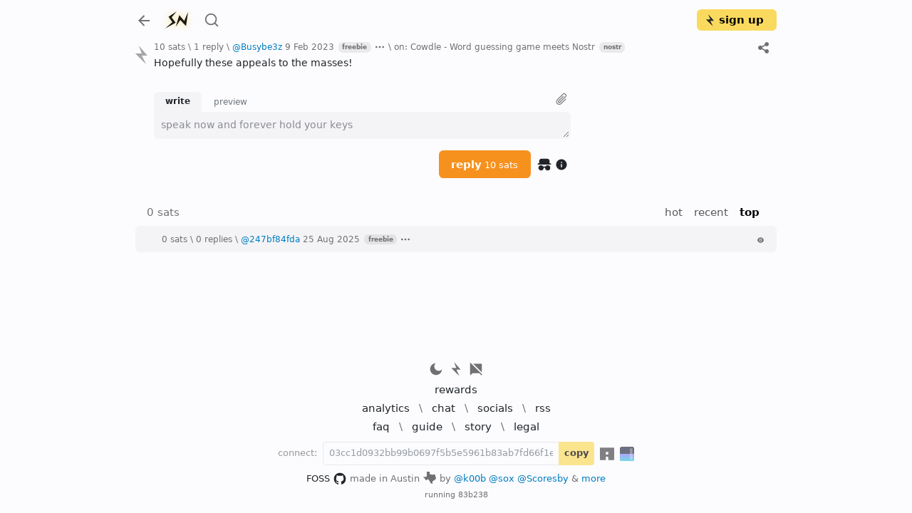

--- FILE ---
content_type: text/html; charset=utf-8
request_url: https://stacker.news/items/133915
body_size: 10463
content:
<!DOCTYPE html><html lang="en"><head><meta charSet="utf-8"/><meta name="viewport" content="initial-scale=1.0, width=device-width, viewport-fit=cover"/><link rel="shortcut icon" href="/favicon.png"/><title>reply on: Cowdle - Word guessing game meets Nostr \ stacker news</title><meta name="robots" content="index,follow"/><meta name="description" content="Hopefully these appeals to the masses! [1 comment]"/><meta name="twitter:card" content="summary_large_image"/><meta name="twitter:site" content="@stacker_news"/><meta property="og:title" content="reply on: Cowdle - Word guessing game meets Nostr \ stacker news"/><meta property="og:description" content="Hopefully these appeals to the masses! [1 comment]"/><meta property="og:image" content="https://capture.stacker.news/items/133915"/><meta property="og:site_name" content="Stacker News"/><meta name="next-head-count" content="12"/><link rel="manifest" href="/api/site.webmanifest"/><link rel="preload" href="https://a.stacker.news/Lightningvolt-xoqm.woff2" as="font" type="font/woff2" crossorigin=""/><link rel="preload" href="https://a.stacker.news/Lightningvolt-xoqm.woff" as="font" type="font/woff" crossorigin=""/><style nonce="ODIxN2M2MzctNGM0Ny00NjFhLTg1ZGItNjljNTI1NmU0MDYy"> @font-face {
                font-family: 'lightning';
                src:
                  url(https://a.stacker.news/Lightningvolt-xoqm.woff2) format('woff2'),
                  url(https://a.stacker.news/Lightningvolt-xoqm.woff) format('woff');
                font-display: swap;
              }</style><meta name="apple-mobile-web-app-capable" content="yes"/><meta name="mobile-web-app-capable" content="yes"/><meta name="theme-color" content="#121214"/><link rel="apple-touch-icon" href="/icons/icon_x192.png"/><link rel="apple-touch-startup-image" media="screen and (device-width: 430px) and (device-height: 932px) and (-webkit-device-pixel-ratio: 3) and (orientation: landscape)" href="/splash/iPhone_14_Pro_Max_landscape.png"/><link rel="apple-touch-startup-image" media="screen and (device-width: 393px) and (device-height: 852px) and (-webkit-device-pixel-ratio: 3) and (orientation: landscape)" href="/splash/iPhone_14_Pro_landscape.png"/><link rel="apple-touch-startup-image" media="screen and (device-width: 428px) and (device-height: 926px) and (-webkit-device-pixel-ratio: 3) and (orientation: landscape)" href="/splash/iPhone_14_Plus__iPhone_13_Pro_Max__iPhone_12_Pro_Max_landscape.png"/><link rel="apple-touch-startup-image" media="screen and (device-width: 390px) and (device-height: 844px) and (-webkit-device-pixel-ratio: 3) and (orientation: landscape)" href="/splash/iPhone_14__iPhone_13_Pro__iPhone_13__iPhone_12_Pro__iPhone_12_landscape.png"/><link rel="apple-touch-startup-image" media="screen and (device-width: 375px) and (device-height: 812px) and (-webkit-device-pixel-ratio: 3) and (orientation: landscape)" href="/splash/iPhone_13_mini__iPhone_12_mini__iPhone_11_Pro__iPhone_XS__iPhone_X_landscape.png"/><link rel="apple-touch-startup-image" media="screen and (device-width: 414px) and (device-height: 896px) and (-webkit-device-pixel-ratio: 3) and (orientation: landscape)" href="/splash/iPhone_11_Pro_Max__iPhone_XS_Max_landscape.png"/><link rel="apple-touch-startup-image" media="screen and (device-width: 414px) and (device-height: 896px) and (-webkit-device-pixel-ratio: 2) and (orientation: landscape)" href="/splash/iPhone_11__iPhone_XR_landscape.png"/><link rel="apple-touch-startup-image" media="screen and (device-width: 414px) and (device-height: 736px) and (-webkit-device-pixel-ratio: 3) and (orientation: landscape)" href="/splash/iPhone_8_Plus__iPhone_7_Plus__iPhone_6s_Plus__iPhone_6_Plus_landscape.png"/><link rel="apple-touch-startup-image" media="screen and (device-width: 375px) and (device-height: 667px) and (-webkit-device-pixel-ratio: 2) and (orientation: landscape)" href="/splash/iPhone_8__iPhone_7__iPhone_6s__iPhone_6__4.7__iPhone_SE_landscape.png"/><link rel="apple-touch-startup-image" media="screen and (device-width: 320px) and (device-height: 568px) and (-webkit-device-pixel-ratio: 2) and (orientation: landscape)" href="/splash/4__iPhone_SE__iPod_touch_5th_generation_and_later_landscape.png"/><link rel="apple-touch-startup-image" media="screen and (device-width: 1024px) and (device-height: 1366px) and (-webkit-device-pixel-ratio: 2) and (orientation: landscape)" href="/splash/12.9__iPad_Pro_landscape.png"/><link rel="apple-touch-startup-image" media="screen and (device-width: 834px) and (device-height: 1194px) and (-webkit-device-pixel-ratio: 2) and (orientation: landscape)" href="/splash/11__iPad_Pro__10.5__iPad_Pro_landscape.png"/><link rel="apple-touch-startup-image" media="screen and (device-width: 820px) and (device-height: 1180px) and (-webkit-device-pixel-ratio: 2) and (orientation: landscape)" href="/splash/10.9__iPad_Air_landscape.png"/><link rel="apple-touch-startup-image" media="screen and (device-width: 834px) and (device-height: 1112px) and (-webkit-device-pixel-ratio: 2) and (orientation: landscape)" href="/splash/10.5__iPad_Air_landscape.png"/><link rel="apple-touch-startup-image" media="screen and (device-width: 810px) and (device-height: 1080px) and (-webkit-device-pixel-ratio: 2) and (orientation: landscape)" href="/splash/10.2__iPad_landscape.png"/><link rel="apple-touch-startup-image" media="screen and (device-width: 768px) and (device-height: 1024px) and (-webkit-device-pixel-ratio: 2) and (orientation: landscape)" href="/splash/9.7__iPad_Pro__7.9__iPad_mini__9.7__iPad_Air__9.7__iPad_landscape.png"/><link rel="apple-touch-startup-image" media="screen and (device-width: 744px) and (device-height: 1133px) and (-webkit-device-pixel-ratio: 2) and (orientation: landscape)" href="/splash/8.3__iPad_Mini_landscape.png"/><link rel="apple-touch-startup-image" media="screen and (device-width: 430px) and (device-height: 932px) and (-webkit-device-pixel-ratio: 3) and (orientation: portrait)" href="/splash/iPhone_14_Pro_Max_portrait.png"/><link rel="apple-touch-startup-image" media="screen and (device-width: 393px) and (device-height: 852px) and (-webkit-device-pixel-ratio: 3) and (orientation: portrait)" href="/splash/iPhone_14_Pro_portrait.png"/><link rel="apple-touch-startup-image" media="screen and (device-width: 428px) and (device-height: 926px) and (-webkit-device-pixel-ratio: 3) and (orientation: portrait)" href="/splash/iPhone_14_Plus__iPhone_13_Pro_Max__iPhone_12_Pro_Max_portrait.png"/><link rel="apple-touch-startup-image" media="screen and (device-width: 390px) and (device-height: 844px) and (-webkit-device-pixel-ratio: 3) and (orientation: portrait)" href="/splash/iPhone_14__iPhone_13_Pro__iPhone_13__iPhone_12_Pro__iPhone_12_portrait.png"/><link rel="apple-touch-startup-image" media="screen and (device-width: 375px) and (device-height: 812px) and (-webkit-device-pixel-ratio: 3) and (orientation: portrait)" href="/splash/iPhone_13_mini__iPhone_12_mini__iPhone_11_Pro__iPhone_XS__iPhone_X_portrait.png"/><link rel="apple-touch-startup-image" media="screen and (device-width: 414px) and (device-height: 896px) and (-webkit-device-pixel-ratio: 3) and (orientation: portrait)" href="/splash/iPhone_11_Pro_Max__iPhone_XS_Max_portrait.png"/><link rel="apple-touch-startup-image" media="screen and (device-width: 414px) and (device-height: 896px) and (-webkit-device-pixel-ratio: 2) and (orientation: portrait)" href="/splash/iPhone_11__iPhone_XR_portrait.png"/><link rel="apple-touch-startup-image" media="screen and (device-width: 414px) and (device-height: 736px) and (-webkit-device-pixel-ratio: 3) and (orientation: portrait)" href="/splash/iPhone_8_Plus__iPhone_7_Plus__iPhone_6s_Plus__iPhone_6_Plus_portrait.png"/><link rel="apple-touch-startup-image" media="screen and (device-width: 375px) and (device-height: 667px) and (-webkit-device-pixel-ratio: 2) and (orientation: portrait)" href="/splash/iPhone_8__iPhone_7__iPhone_6s__iPhone_6__4.7__iPhone_SE_portrait.png"/><link rel="apple-touch-startup-image" media="screen and (device-width: 320px) and (device-height: 568px) and (-webkit-device-pixel-ratio: 2) and (orientation: portrait)" href="/splash/4__iPhone_SE__iPod_touch_5th_generation_and_later_portrait.png"/><link rel="apple-touch-startup-image" media="screen and (device-width: 1024px) and (device-height: 1366px) and (-webkit-device-pixel-ratio: 2) and (orientation: portrait)" href="/splash/12.9__iPad_Pro_portrait.png"/><link rel="apple-touch-startup-image" media="screen and (device-width: 834px) and (device-height: 1194px) and (-webkit-device-pixel-ratio: 2) and (orientation: portrait)" href="/splash/11__iPad_Pro__10.5__iPad_Pro_portrait.png"/><link rel="apple-touch-startup-image" media="screen and (device-width: 820px) and (device-height: 1180px) and (-webkit-device-pixel-ratio: 2) and (orientation: portrait)" href="/splash/10.9__iPad_Air_portrait.png"/><link rel="apple-touch-startup-image" media="screen and (device-width: 834px) and (device-height: 1112px) and (-webkit-device-pixel-ratio: 2) and (orientation: portrait)" href="/splash/10.5__iPad_Air_portrait.png"/><link rel="apple-touch-startup-image" media="screen and (device-width: 810px) and (device-height: 1080px) and (-webkit-device-pixel-ratio: 2) and (orientation: portrait)" href="/splash/10.2__iPad_portrait.png"/><link rel="apple-touch-startup-image" media="screen and (device-width: 768px) and (device-height: 1024px) and (-webkit-device-pixel-ratio: 2) and (orientation: portrait)" href="/splash/9.7__iPad_Pro__7.9__iPad_mini__9.7__iPad_Air__9.7__iPad_portrait.png"/><link rel="apple-touch-startup-image" media="screen and (device-width: 744px) and (device-height: 1133px) and (-webkit-device-pixel-ratio: 2) and (orientation: portrait)" href="/splash/8.3__iPad_Mini_portrait.png"/><link rel="apple-touch-startup-image" media="screen and (device-width: 430px) and (device-height: 932px) and (-webkit-device-pixel-ratio: 3) and (orientation: landscape) and (prefers-color-scheme: dark)" href="/splash/iPhone_14_Pro_Max_landscape_dark.png"/><link rel="apple-touch-startup-image" media="screen and (device-width: 393px) and (device-height: 852px) and (-webkit-device-pixel-ratio: 3) and (orientation: landscape) and (prefers-color-scheme: dark)" href="/splash/iPhone_14_Pro_landscape_dark.png"/><link rel="apple-touch-startup-image" media="screen and (device-width: 428px) and (device-height: 926px) and (-webkit-device-pixel-ratio: 3) and (orientation: landscape) and (prefers-color-scheme: dark)" href="/splash/iPhone_14_Plus__iPhone_13_Pro_Max__iPhone_12_Pro_Max_landscape_dark.png"/><link rel="apple-touch-startup-image" media="screen and (device-width: 390px) and (device-height: 844px) and (-webkit-device-pixel-ratio: 3) and (orientation: landscape) and (prefers-color-scheme: dark)" href="/splash/iPhone_14__iPhone_13_Pro__iPhone_13__iPhone_12_Pro__iPhone_12_landscape_dark.png"/><link rel="apple-touch-startup-image" media="screen and (device-width: 375px) and (device-height: 812px) and (-webkit-device-pixel-ratio: 3) and (orientation: landscape) and (prefers-color-scheme: dark)" href="/splash/iPhone_13_mini__iPhone_12_mini__iPhone_11_Pro__iPhone_XS__iPhone_X_landscape_dark.png"/><link rel="apple-touch-startup-image" media="screen and (device-width: 414px) and (device-height: 896px) and (-webkit-device-pixel-ratio: 3) and (orientation: landscape) and (prefers-color-scheme: dark)" href="/splash/iPhone_11_Pro_Max__iPhone_XS_Max_landscape_dark.png"/><link rel="apple-touch-startup-image" media="screen and (device-width: 414px) and (device-height: 896px) and (-webkit-device-pixel-ratio: 2) and (orientation: landscape) and (prefers-color-scheme: dark)" href="/splash/iPhone_11__iPhone_XR_landscape_dark.png"/><link rel="apple-touch-startup-image" media="screen and (device-width: 414px) and (device-height: 736px) and (-webkit-device-pixel-ratio: 3) and (orientation: landscape) and (prefers-color-scheme: dark)" href="/splash/iPhone_8_Plus__iPhone_7_Plus__iPhone_6s_Plus__iPhone_6_Plus_landscape_dark.png"/><link rel="apple-touch-startup-image" media="screen and (device-width: 375px) and (device-height: 667px) and (-webkit-device-pixel-ratio: 2) and (orientation: landscape) and (prefers-color-scheme: dark)" href="/splash/iPhone_8__iPhone_7__iPhone_6s__iPhone_6__4.7__iPhone_SE_landscape_dark.png"/><link rel="apple-touch-startup-image" media="screen and (device-width: 320px) and (device-height: 568px) and (-webkit-device-pixel-ratio: 2) and (orientation: landscape) and (prefers-color-scheme: dark)" href="/splash/4__iPhone_SE__iPod_touch_5th_generation_and_later_landscape_dark.png"/><link rel="apple-touch-startup-image" media="screen and (device-width: 1024px) and (device-height: 1366px) and (-webkit-device-pixel-ratio: 2) and (orientation: landscape) and (prefers-color-scheme: dark)" href="/splash/12.9__iPad_Pro_landscape_dark.png"/><link rel="apple-touch-startup-image" media="screen and (device-width: 834px) and (device-height: 1194px) and (-webkit-device-pixel-ratio: 2) and (orientation: landscape) and (prefers-color-scheme: dark)" href="/splash/11__iPad_Pro__10.5__iPad_Pro_landscape_dark.png"/><link rel="apple-touch-startup-image" media="screen and (device-width: 820px) and (device-height: 1180px) and (-webkit-device-pixel-ratio: 2) and (orientation: landscape) and (prefers-color-scheme: dark)" href="/splash/10.9__iPad_Air_landscape_dark.png"/><link rel="apple-touch-startup-image" media="screen and (device-width: 834px) and (device-height: 1112px) and (-webkit-device-pixel-ratio: 2) and (orientation: landscape) and (prefers-color-scheme: dark)" href="/splash/10.5__iPad_Air_landscape_dark.png"/><link rel="apple-touch-startup-image" media="screen and (device-width: 810px) and (device-height: 1080px) and (-webkit-device-pixel-ratio: 2) and (orientation: landscape) and (prefers-color-scheme: dark)" href="/splash/10.2__iPad_landscape_dark.png"/><link rel="apple-touch-startup-image" media="screen and (device-width: 768px) and (device-height: 1024px) and (-webkit-device-pixel-ratio: 2) and (orientation: landscape) and (prefers-color-scheme: dark)" href="/splash/9.7__iPad_Pro__7.9__iPad_mini__9.7__iPad_Air__9.7__iPad_landscape_dark.png"/><link rel="apple-touch-startup-image" media="screen and (device-width: 744px) and (device-height: 1133px) and (-webkit-device-pixel-ratio: 2) and (orientation: landscape) and (prefers-color-scheme: dark)" href="/splash/8.3__iPad_Mini_landscape_dark.png"/><link rel="apple-touch-startup-image" media="screen and (device-width: 430px) and (device-height: 932px) and (-webkit-device-pixel-ratio: 3) and (orientation: portrait) and (prefers-color-scheme: dark)" href="/splash/iPhone_14_Pro_Max_portrait_dark.png"/><link rel="apple-touch-startup-image" media="screen and (device-width: 393px) and (device-height: 852px) and (-webkit-device-pixel-ratio: 3) and (orientation: portrait) and (prefers-color-scheme: dark)" href="/splash/iPhone_14_Pro_portrait_dark.png"/><link rel="apple-touch-startup-image" media="screen and (device-width: 428px) and (device-height: 926px) and (-webkit-device-pixel-ratio: 3) and (orientation: portrait) and (prefers-color-scheme: dark)" href="/splash/iPhone_14_Plus__iPhone_13_Pro_Max__iPhone_12_Pro_Max_portrait_dark.png"/><link rel="apple-touch-startup-image" media="screen and (device-width: 390px) and (device-height: 844px) and (-webkit-device-pixel-ratio: 3) and (orientation: portrait) and (prefers-color-scheme: dark)" href="/splash/iPhone_14__iPhone_13_Pro__iPhone_13__iPhone_12_Pro__iPhone_12_portrait_dark.png"/><link rel="apple-touch-startup-image" media="screen and (device-width: 375px) and (device-height: 812px) and (-webkit-device-pixel-ratio: 3) and (orientation: portrait) and (prefers-color-scheme: dark)" href="/splash/iPhone_13_mini__iPhone_12_mini__iPhone_11_Pro__iPhone_XS__iPhone_X_portrait_dark.png"/><link rel="apple-touch-startup-image" media="screen and (device-width: 414px) and (device-height: 896px) and (-webkit-device-pixel-ratio: 3) and (orientation: portrait) and (prefers-color-scheme: dark)" href="/splash/iPhone_11_Pro_Max__iPhone_XS_Max_portrait_dark.png"/><link rel="apple-touch-startup-image" media="screen and (device-width: 414px) and (device-height: 896px) and (-webkit-device-pixel-ratio: 2) and (orientation: portrait) and (prefers-color-scheme: dark)" href="/splash/iPhone_11__iPhone_XR_portrait_dark.png"/><link rel="apple-touch-startup-image" media="screen and (device-width: 414px) and (device-height: 736px) and (-webkit-device-pixel-ratio: 3) and (orientation: portrait) and (prefers-color-scheme: dark)" href="/splash/iPhone_8_Plus__iPhone_7_Plus__iPhone_6s_Plus__iPhone_6_Plus_portrait_dark.png"/><link rel="apple-touch-startup-image" media="screen and (device-width: 375px) and (device-height: 667px) and (-webkit-device-pixel-ratio: 2) and (orientation: portrait) and (prefers-color-scheme: dark)" href="/splash/iPhone_8__iPhone_7__iPhone_6s__iPhone_6__4.7__iPhone_SE_portrait_dark.png"/><link rel="apple-touch-startup-image" media="screen and (device-width: 320px) and (device-height: 568px) and (-webkit-device-pixel-ratio: 2) and (orientation: portrait) and (prefers-color-scheme: dark)" href="/splash/4__iPhone_SE__iPod_touch_5th_generation_and_later_portrait_dark.png"/><link rel="apple-touch-startup-image" media="screen and (device-width: 1024px) and (device-height: 1366px) and (-webkit-device-pixel-ratio: 2) and (orientation: portrait) and (prefers-color-scheme: dark)" href="/splash/12.9__iPad_Pro_portrait_dark.png"/><link rel="apple-touch-startup-image" media="screen and (device-width: 834px) and (device-height: 1194px) and (-webkit-device-pixel-ratio: 2) and (orientation: portrait) and (prefers-color-scheme: dark)" href="/splash/11__iPad_Pro__10.5__iPad_Pro_portrait_dark.png"/><link rel="apple-touch-startup-image" media="screen and (device-width: 820px) and (device-height: 1180px) and (-webkit-device-pixel-ratio: 2) and (orientation: portrait) and (prefers-color-scheme: dark)" href="/splash/10.9__iPad_Air_portrait_dark.png"/><link rel="apple-touch-startup-image" media="screen and (device-width: 834px) and (device-height: 1112px) and (-webkit-device-pixel-ratio: 2) and (orientation: portrait) and (prefers-color-scheme: dark)" href="/splash/10.5__iPad_Air_portrait_dark.png"/><link rel="apple-touch-startup-image" media="screen and (device-width: 810px) and (device-height: 1080px) and (-webkit-device-pixel-ratio: 2) and (orientation: portrait) and (prefers-color-scheme: dark)" href="/splash/10.2__iPad_portrait_dark.png"/><link rel="apple-touch-startup-image" media="screen and (device-width: 768px) and (device-height: 1024px) and (-webkit-device-pixel-ratio: 2) and (orientation: portrait) and (prefers-color-scheme: dark)" href="/splash/9.7__iPad_Pro__7.9__iPad_mini__9.7__iPad_Air__9.7__iPad_portrait_dark.png"/><link rel="apple-touch-startup-image" media="screen and (device-width: 744px) and (device-height: 1133px) and (-webkit-device-pixel-ratio: 2) and (orientation: portrait) and (prefers-color-scheme: dark)" href="/splash/8.3__iPad_Mini_portrait_dark.png"/><link data-next-font="" rel="preconnect" href="/" crossorigin="anonymous"/><script id="dark-mode-js" nonce="ODIxN2M2MzctNGM0Ny00NjFhLTg1ZGItNjljNTI1NmU0MDYy" data-nscript="beforeInteractive" crossorigin="anonymous">const handleThemeChange = (dark) => {
                const root = window.document.documentElement
                root.setAttribute('data-bs-theme', dark ? 'dark' : 'light')
              }

              const STORAGE_KEY = 'darkMode'
              const PREFER_DARK_QUERY = '(prefers-color-scheme: dark)'

              const getTheme = () => {
                const mql = window.matchMedia(PREFER_DARK_QUERY)
                const supportsColorSchemeQuery = mql.media === PREFER_DARK_QUERY
                let localStorageTheme = null
                try {
                  localStorageTheme = window.localStorage.getItem(STORAGE_KEY)
                } catch (err) {}
                const localStorageExists = localStorageTheme !== null
                if (localStorageExists) {
                  localStorageTheme = JSON.parse(localStorageTheme)
                }

                if (localStorageExists) {
                  return { user: true, dark: localStorageTheme }
                } else if (supportsColorSchemeQuery) {
                  return { user: false, dark: mql.matches }
                }
              }

              if (typeof window !== 'undefined') {
                (function () {
                  const { dark } = getTheme()
                  handleThemeChange(dark)
                })()
              }</script><link nonce="ODIxN2M2MzctNGM0Ny00NjFhLTg1ZGItNjljNTI1NmU0MDYy" rel="preload" href="https://a.stacker.news/_next/static/css/6c4c523042e76db6.css" as="style" crossorigin="anonymous"/><link nonce="ODIxN2M2MzctNGM0Ny00NjFhLTg1ZGItNjljNTI1NmU0MDYy" rel="stylesheet" href="https://a.stacker.news/_next/static/css/6c4c523042e76db6.css" crossorigin="anonymous" data-n-g=""/><noscript data-n-css="ODIxN2M2MzctNGM0Ny00NjFhLTg1ZGItNjljNTI1NmU0MDYy"></noscript><script defer="" nonce="ODIxN2M2MzctNGM0Ny00NjFhLTg1ZGItNjljNTI1NmU0MDYy" crossorigin="anonymous" nomodule="" src="https://a.stacker.news/_next/static/chunks/polyfills-42372ed130431b0a.js"></script><script src="https://a.stacker.news/_next/static/chunks/webpack-9c9248efdafe04e9.js" nonce="ODIxN2M2MzctNGM0Ny00NjFhLTg1ZGItNjljNTI1NmU0MDYy" defer="" crossorigin="anonymous"></script><script src="https://a.stacker.news/_next/static/chunks/framework-c6ee5607585ef091.js" nonce="ODIxN2M2MzctNGM0Ny00NjFhLTg1ZGItNjljNTI1NmU0MDYy" defer="" crossorigin="anonymous"></script><script src="https://a.stacker.news/_next/static/chunks/main-3bc905d33a3f61f9.js" nonce="ODIxN2M2MzctNGM0Ny00NjFhLTg1ZGItNjljNTI1NmU0MDYy" defer="" crossorigin="anonymous"></script><script src="https://a.stacker.news/_next/static/chunks/pages/_app-800f5c7518dd7aee.js" nonce="ODIxN2M2MzctNGM0Ny00NjFhLTg1ZGItNjljNTI1NmU0MDYy" defer="" crossorigin="anonymous"></script><script src="https://a.stacker.news/_next/static/chunks/pages/items/%5Bid%5D-e66faad94c36ecd8.js" nonce="ODIxN2M2MzctNGM0Ny00NjFhLTg1ZGItNjljNTI1NmU0MDYy" defer="" crossorigin="anonymous"></script><script src="https://a.stacker.news/_next/static/83b238/_buildManifest.js" nonce="ODIxN2M2MzctNGM0Ny00NjFhLTg1ZGItNjljNTI1NmU0MDYy" defer="" crossorigin="anonymous"></script><script src="https://a.stacker.news/_next/static/83b238/_ssgManifest.js" nonce="ODIxN2M2MzctNGM0Ny00NjFhLTg1ZGItNjljNTI1NmU0MDYy" defer="" crossorigin="anonymous"></script></head><body><div id="__next"><div class="toast-container bottom-0 end-0 position-fixed pb-3 px-3 toast_toastContainer__Pd2Si"></div><div class="d-none d-md-block"><header class="px-0 container"><nav class="navbar navbar-expand navbar-light"><div class="header_navbarNav__NsUob navbar-nav"><a role="button" tabindex="0" class="nav-link p-0 me-2"><svg xmlns="http://www.w3.org/2000/svg" width="24" height="24" viewBox="0 0 24 24" class="theme me-1 me-md-2"><path fill="none" d="M0 0h24v24H0z"></path><path d="M7.828 11H20v2H7.828l5.364 5.364-1.414 1.414L4 12l7.778-7.778 1.414 1.414z"></path></svg></a><a href="/" class="header_brand__H4cNs me-1 navbar-brand"><svg xmlns="http://www.w3.org/2000/svg" viewBox="0 0 256 256" width="36" height="36"><path fill-rule="evenodd" d="m46.7 96.4 37.858 53.837-71.787 62.934L117.5 155.4l-40.075-52.854 49.412-59.492Zm156.35 41.546-49.416-58.509-34.909 116.771 44.25-67.358 58.509 59.25L241.4 47.725Z"></path></svg></a><a href="/search" data-rr-ui-event-key="search" class="me-0 ms-2 d-none d-md-flex nav-link"><svg xmlns="http://www.w3.org/2000/svg" width="22" height="28" viewBox="0 0 24 24" class="theme"><path fill="none" d="M0 0h24v24H0z"></path><path d="m18.031 16.617 4.283 4.282-1.415 1.415-4.282-4.283A8.96 8.96 0 0 1 11 20c-4.968 0-9-4.032-9-9s4.032-9 9-9 9 4.032 9 9a8.96 8.96 0 0 1-1.969 5.617m-2.006-.742A6.98 6.98 0 0 0 18 11c0-3.868-3.133-7-7-7s-7 3.132-7 7 3.132 7 7 7a6.98 6.98 0 0 0 4.875-1.975z"></path></svg></a><div class="header_price__dO3f6 ms-auto me-0 mx-md-auto d-none d-md-flex nav-item"></div><div><aside class="comment_commentNavigator__hHSBI fw-bold nav-link undefined" style="visibility:hidden"><span aria-label="next comment"><div class="comment_newCommentDot__LStc4"></div></span><span class="">0</span></aside></div><div class="d-none d-md-flex"><button type="button" style="border-width:2px;width:auto" id="signup" class="align-items-center ps-2 pe-3 py-0 btn btn-primary"><svg xmlns="http://www.w3.org/2000/svg" width="17" height="17" fill="none" viewBox="0 0 200 307" class="me-1"><path d="m56 0 51.606 131H0l177 176-70.021-142H200z"></path></svg>sign up</button></div></div></nav></header></div><div class="d-block d-md-none"><header class="px-sm-0 container"><nav class="navbar navbar-expand navbar-light"><div class="header_navbarNav__NsUob navbar-nav"><a role="button" tabindex="0" class="nav-link p-0 me-2"><svg xmlns="http://www.w3.org/2000/svg" width="24" height="24" viewBox="0 0 24 24" class="theme me-1 me-md-2"><path fill="none" d="M0 0h24v24H0z"></path><path d="M7.828 11H20v2H7.828l5.364 5.364-1.414 1.414L4 12l7.778-7.778 1.414 1.414z"></path></svg></a><div class="header_price__dO3f6 flex-shrink-1 nav-item"></div><div><aside class="comment_commentNavigator__hHSBI fw-bold nav-link px-2" style="visibility:hidden"><span aria-label="next comment"><div class="comment_newCommentDot__LStc4"></div></span><span class="">0</span></aside></div><button type="button" style="border-width:2px;width:fit-content" id="signup" class="align-items-center ps-2 pe-3 py-0 btn btn-primary"><svg xmlns="http://www.w3.org/2000/svg" width="17" height="17" fill="none" viewBox="0 0 200 307" class="me-1"><path d="m56 0 51.606 131H0l177 176-70.021-142H200z"></path></svg>sign up</button></div></nav></header></div><div class="header_hide__0g5S3 header_sticky__2ak2z"><div class="px-0 d-none d-md-block container"><nav class="py-0 navbar navbar-expand navbar-light"><div class="header_navbarNav__NsUob navbar-nav"><a role="button" tabindex="0" class="nav-link p-0 me-2"><svg xmlns="http://www.w3.org/2000/svg" width="24" height="24" viewBox="0 0 24 24" class="theme me-1 me-md-2"><path fill="none" d="M0 0h24v24H0z"></path><path d="M7.828 11H20v2H7.828l5.364 5.364-1.414 1.414L4 12l7.778-7.778 1.414 1.414z"></path></svg></a><a href="/" class="header_brand__H4cNs me-1 navbar-brand"><svg xmlns="http://www.w3.org/2000/svg" viewBox="0 0 256 256" width="36" height="36"><path fill-rule="evenodd" d="m46.7 96.4 37.858 53.837-71.787 62.934L117.5 155.4l-40.075-52.854 49.412-59.492Zm156.35 41.546-49.416-58.509-34.909 116.771 44.25-67.358 58.509 59.25L241.4 47.725Z"></path></svg></a><a href="/search" data-rr-ui-event-key="search" class="me-0 ms-2 nav-link"><svg xmlns="http://www.w3.org/2000/svg" width="22" height="28" viewBox="0 0 24 24" class="theme"><path fill="none" d="M0 0h24v24H0z"></path><path d="m18.031 16.617 4.283 4.282-1.415 1.415-4.282-4.283A8.96 8.96 0 0 1 11 20c-4.968 0-9-4.032-9-9s4.032-9 9-9 9 4.032 9 9a8.96 8.96 0 0 1-1.969 5.617m-2.006-.742A6.98 6.98 0 0 0 18 11c0-3.868-3.133-7-7-7s-7 3.132-7 7 3.132 7 7 7a6.98 6.98 0 0 0 4.875-1.975z"></path></svg></a><div class="header_price__dO3f6 nav-item"></div><div><aside class="comment_commentNavigator__hHSBI fw-bold nav-link d-flex" style="visibility:hidden"><span aria-label="next comment"><div class="comment_newCommentDot__LStc4"></div></span><span class="">0</span></aside></div><div class="d-flex"><button type="button" style="border-width:2px;width:auto" id="signup" class="align-items-center ps-2 pe-3 py-0 btn btn-primary"><svg xmlns="http://www.w3.org/2000/svg" width="17" height="17" fill="none" viewBox="0 0 200 307" class="me-1"><path d="m56 0 51.606 131H0l177 176-70.021-142H200z"></path></svg>sign up</button></div></div></nav></div><div class="px-sm-0 d-block d-md-none container"><nav class="py-0 navbar navbar-expand navbar-light"><div class="header_navbarNav__NsUob navbar-nav"><a role="button" tabindex="0" class="nav-link p-0 me-2"><svg xmlns="http://www.w3.org/2000/svg" width="24" height="24" viewBox="0 0 24 24" class="theme me-1 me-md-2"><path fill="none" d="M0 0h24v24H0z"></path><path d="M7.828 11H20v2H7.828l5.364 5.364-1.414 1.414L4 12l7.778-7.778 1.414 1.414z"></path></svg></a><div class="header_price__dO3f6 flex-shrink-1 nav-item"></div><div><aside class="comment_commentNavigator__hHSBI fw-bold nav-link d-flex" style="visibility:hidden"><span aria-label="next comment"><div class="comment_newCommentDot__LStc4"></div></span><span class="">0</span></aside></div><button type="button" style="border-width:2px;width:fit-content" id="signup" class="align-items-center ps-2 pe-3 py-0 ms-auto btn btn-primary"><svg xmlns="http://www.w3.org/2000/svg" width="17" height="17" fill="none" viewBox="0 0 200 307" class="me-1"><path d="m56 0 51.606 131H0l177 176-70.021-142H200z"></path></svg>sign up</button></div></nav></div></div><main class="px-sm-0 layout_contain__KRZRf  container"><p class="pull-to-refresh_pullMessage__mPfSL" style="opacity:0;top:-20px">pull down to refresh</p><div></div><div class=""><div class="item_item__Q_HbW comment_item__kLv_x"><div class="upvoteParent"><div><span><div class="upvote_upvoteWrapper__zrYNK"><svg xmlns="http://www.w3.org/2000/svg" width="26" height="26" fill="none" viewBox="0 0 200 307" class="upvote_upvote__zdZSP comment_upvote__SdLFQ" style="--hover-fill:#4d7f1f;--hover-filter:drop-shadow(0 0 6px #4d7f1f90);--fill:#a5a5a5;--filter:drop-shadow(0 0 6px #a5a5a590)"><path d="m56 0 51.606 131H0l177 176-70.021-142H200z"></path></svg></div></span></div></div><div class="item_hunk__DFX1z comment_hunk__2BWWO"><div class="d-flex align-items-center"><div class="item_other__MjgP3 undefined"><span title="1 zapper \ 10 sats">10 sats</span><span> \ </span><a title="0 sats" class="text-reset position-relative" href="/items/133915">1 reply</a><span> \ </span><span><a href="/Busybe3z"><span>@<!-- -->Busybe3z</span></a><span> </span><a title="2023-02-09T22:24:14.185Z" class="text-reset" href="/items/133915">9 Feb 2023</a></span><a href="/recent/freebies"> <span class="item_newComment__HSNhq badge">freebie</span></a><span class="pointer item_dropdown__a1CLJ dropdown"><a class="dropdown-toggle" id="react-aria-:R3qb5kqqn6:" aria-expanded="false" variant="success"><svg xmlns="http://www.w3.org/2000/svg" width="16" height="16" viewBox="0 0 24 24" class="fill-grey ms-1"><path fill="none" d="M0 0h24v24H0z"></path><path d="M5 10c-1.1 0-2 .9-2 2s.9 2 2 2 2-.9 2-2-.9-2-2-2m14 0c-1.1 0-2 .9-2 2s.9 2 2 2 2-.9 2-2-.9-2-2-2m-7 0c-1.1 0-2 .9-2 2s.9 2 2 2 2-.9 2-2-.9-2-2-2"></path></svg></a></span><span> \ </span><a class="text-reset" href="/items/133396">on:<!-- --> <!-- -->Cowdle - Word guessing game meets Nostr</a><a href="/~nostr"> <span class="item_newComment__HSNhq badge">nostr</span></a></div><span class="d-flex ms-auto align-items-center"><div class="ms-auto pointer d-flex align-items-center"><svg xmlns="http://www.w3.org/2000/svg" width="20" height="20" viewBox="0 0 24 24" class="mx-2 fill-grey theme "><path fill="none" d="M0 0h24v24H0z"></path><path d="m13.576 17.271-5.11-2.787a3.5 3.5 0 1 1 0-4.968l5.11-2.787a3.5 3.5 0 1 1 .958 1.755l-5.11 2.787a3.5 3.5 0 0 1 0 1.458l5.11 2.787a3.5 3.5 0 1 1-.958 1.755"></path></svg></div></span></div><div class="comment_text__zoCgd"><div class="sn-text topLevel"><div><p class="sn-paragraph"><span style="white-space:pre-wrap">Hopefully these appeals to the masses!</span></p></div></div></div></div></div><div class="comment_children__tlPfJ"><div><div class="p-3"></div><div class="reply_reply__jBIIY"><form action="#" novalidate=""><div class="form-group undefined"><div class="editor_editorContainer__zfWm_" data-top-level="false"><div class="editor_toolbar__84U6U"><div class="nav nav-tabs"><div class="nav-item"><a title="write" role="button" data-rr-ui-event-key="write" class="editor_modeTabs__f9Tvr nav-link active" tabindex="0" href="#">write</a></div><div class="nav-item"><a title="preview" role="button" data-rr-ui-event-key="preview" class="editor_modeTabs__f9Tvr nav-link disabled" aria-disabled="true">preview</a></div></div><div class="editor_innerToolbar__vvOW4" style="visibility:visible"><span title="upload files" class="editor_toolbarItem__7R8ux"><svg xmlns="http://www.w3.org/2000/svg" width="32" height="32" viewBox="0 0 256 256"><path d="M209.66 122.34a8 8 0 0 1 0 11.32l-82.05 82a56 56 0 0 1-79.2-79.21l99.26-100.72a40 40 0 1 1 56.61 56.55L105 193a24 24 0 1 1-34-34l83.3-84.62a8 8 0 1 1 11.4 11.22l-83.31 84.71a8 8 0 1 0 11.27 11.36L192.93 81A24 24 0 1 0 159 47L59.76 147.68a40 40 0 1 0 56.53 56.62l82.06-82a8 8 0 0 1 11.31.04"></path></svg></span></div></div><div class="editor_editor__EgmSk"><div aria-required="true" class="editor_editorContent__4R_VJ editor_editorContentInput__I5UXt sn-text" contenteditable="true" role="textbox" spellcheck="true" style="min-height:7lh" translate="no" data-sn-editor="true"></div><div aria-hidden="true"><div class="editor_editorPlaceholder__TzyL7">speak now and forever hold your keys</div></div></div><div class="d-none"><input type="file" multiple="" class="d-none" accept="image/gif, image/heic, image/png, image/jpeg, image/webp, video/quicktime, video/mp4, video/mpeg, video/webm"/><div style="cursor:pointer" tabindex="0"></div></div></div></div><div class="mt-3 undefined"><div class="d-flex justify-content-between"><div class="d-flex align-items-center ms-auto"><div class="fee-button_feeButton__4pqxB"><span><button type="submit" class="btn btn-secondary">reply<small> <!-- -->10 sats</small></button></span><svg xmlns="http://www.w3.org/2000/svg" viewBox="0 0 24 24" class="ms-2 fill-theme-color pointer" height="22" width="22"><path d="M17 13a4 4 0 0 1 0 8c-2.142 0-4-1.79-4-4h-2a4 4 0 1 1-.535-2h3.07A4 4 0 0 1 17 13M2 12v-2h2V7a4 4 0 0 1 4-4h8a4 4 0 0 1 4 4v3h2v2z"></path></svg><div class="pointer d-flex align-items-center"><svg xmlns="http://www.w3.org/2000/svg" width="18" height="18" viewBox="0 0 24 24" class="fill-theme-color mx-1"><path fill="none" d="M0 0h24v24H0z"></path><path d="M12 22C6.477 22 2 17.523 2 12S6.477 2 12 2s10 4.477 10 10-4.477 10-10 10m-1-11v6h2v-6zm0-4v2h2V7z"></path></svg></div></div></div></div></div></form></div></div><div class="comment_comments__2cp1h"></div></div></div><div class="item_comments__tDBeT"><nav class="pt-1 pb-0 px-3 navbar navbar-expand navbar-light"><div class="header_navbarNav__NsUob navbar-nav"><div class="text-muted nav-item">0 sats</div><div class="ms-auto d-flex"><div class="nav-item"><a role="button" data-rr-ui-event-key="hot" class="header_navLink__5SUnF nav-link" tabindex="0" href="#">hot</a></div><div class="nav-item"><a role="button" data-rr-ui-event-key="recent" class="header_navLink__5SUnF nav-link" tabindex="0" href="#">recent</a></div><div class="nav-item"><a role="button" data-rr-ui-event-key="top" class="header_navLink__5SUnF nav-link active" tabindex="0" href="#">top</a></div></div></div></nav><div class="comment_comment__K0bin comment_collapsed__bNNto"><div class="item_item__Q_HbW comment_item__kLv_x"><div class="upvoteParent"><div><div class="upvote_noSelfTips__bTwAU upvote_upvoteWrapper__zrYNK"><svg xmlns="http://www.w3.org/2000/svg" width="26" height="26" fill="none" viewBox="0 0 200 307" class="upvote_upvote__zdZSP comment_upvote__SdLFQ upvote_noSelfTips__bTwAU" style="--hover-fill:#4d7f1f;--hover-filter:drop-shadow(0 0 6px #4d7f1f90);--fill:#a5a5a5;--filter:drop-shadow(0 0 6px #a5a5a590)"><path d="m56 0 51.606 131H0l177 176-70.021-142H200z"></path></svg></div></div></div><div class="item_hunk__DFX1z comment_hunk__2BWWO"><div class="d-flex align-items-center"><div class="item_other__MjgP3 undefined"><span title="0 zappers">0 sats</span><span> \ </span><a title="0 sats" class="text-reset position-relative" href="/items/1124774">0 replies</a><span> \ </span><span><a href="/247bf84fda"><span>@<!-- -->247bf84fda</span></a><span> </span><a title="2025-08-25T13:20:59.306Z" class="text-reset" href="/items/1124774">25 Aug 2025</a></span><a href="/recent/freebies"> <span class="item_newComment__HSNhq badge">freebie</span></a><span class="pointer item_dropdown__a1CLJ dropdown"><a class="dropdown-toggle" id="react-aria-:R1t5jekqqn6:" aria-expanded="false" variant="success"><svg xmlns="http://www.w3.org/2000/svg" width="16" height="16" viewBox="0 0 24 24" class="fill-grey ms-1"><path fill="none" d="M0 0h24v24H0z"></path><path d="M5 10c-1.1 0-2 .9-2 2s.9 2 2 2 2-.9 2-2-.9-2-2-2m14 0c-1.1 0-2 .9-2 2s.9 2 2 2 2-.9 2-2-.9-2-2-2m-7 0c-1.1 0-2 .9-2 2s.9 2 2 2 2-.9 2-2-.9-2-2-2"></path></svg></a></span></div><svg xmlns="http://www.w3.org/2000/svg" width="10" height="10" viewBox="0 0 24 24" class="comment_collapser__myRVN"><path fill="none" d="M0 0h24v24H0z"></path><path d="M1.181 12C2.121 6.88 6.608 3 12 3s9.878 3.88 10.819 9c-.94 5.12-5.427 9-10.819 9s-9.878-3.88-10.819-9M12 17a5 5 0 1 0 0-10 5 5 0 0 0 0 10m0-2a3 3 0 1 1 0-6 3 3 0 0 1 0 6"></path></svg></div><div class="comment_text__zoCgd"><div class="sn-text"><div><p class="sn-paragraph"><i><em style="white-space:pre-wrap" class="sn-text__italic">deleted by author</em></i></p></div></div></div></div></div></div></div></main><footer><div class="mb-3 container"><div class="mb-1"><span><svg xmlns="http://www.w3.org/2000/svg" width="20" height="20" viewBox="0 0 24 24" class="fill-grey theme"><path fill="none" d="M0 0h24v24H0z"></path><path d="M11.38 2.019a7.5 7.5 0 1 0 10.6 10.6C21.662 17.854 17.316 22 12.001 22 6.477 22 2 17.523 2 12c0-5.315 4.146-9.661 9.38-9.981"></path></svg></span><span><svg xmlns="http://www.w3.org/2000/svg" width="20" height="20" fill="none" viewBox="0 0 200 307" class="ms-2 fill-grey theme"><path d="m56 0 51.606 131H0l177 176-70.021-142H200z"></path></svg></span><span><svg xmlns="http://www.w3.org/2000/svg" fill="currentColor" viewBox="0 0 24 24" width="20" height="20" class="ms-2 fill-grey theme"><path d="m2.808 1.393 19.799 19.8-1.415 1.414-3.607-3.608L6.455 19 2 22.5V4c0-.17.042-.329.116-.469l-.722-.723zM21 3a1 1 0 0 1 1 1v13.785L7.214 3z"></path></svg></span></div><div class="mb-0" style="font-weight:500"><a class="nav-link p-0 p-0 d-inline-flex" href="/rewards">rewards</a></div><div class="mb-0" style="font-weight:500"><a class="nav-link p-0 p-0 d-inline-flex" href="/stackers/all/day">analytics</a><span class="mx-2 text-muted"> \ </span><div class="nav-link p-0 p-0 d-inline-flex" style="cursor:pointer">chat</div><span class="mx-2 text-muted"> \ </span><div class="nav-link p-0 p-0 d-inline-flex" style="cursor:pointer">socials</div><span class="mx-2 text-muted"> \ </span><div class="nav-link p-0 p-0 d-inline-flex" style="cursor:pointer">rss</div></div><div class="mb-2" style="font-weight:500"><a class="nav-link p-0 p-0 d-inline-flex" href="/faq">faq</a><span class="mx-2 text-muted"> \ </span><a class="nav-link p-0 p-0 d-inline-flex" href="/guide">guide</a><span class="mx-2 text-muted"> \ </span><a class="nav-link p-0 p-0 d-inline-flex" href="/story">story</a><span class="mx-2 text-muted"> \ </span><div class="nav-link p-0 p-0 d-inline-flex" style="cursor:pointer">legal</div></div><div class="text-small mx-auto mb-2 footer_connect__YZp68"><small class="nav-item text-muted me-2">connect:</small><div class="form-group mb-0 w-100"><div class="row"><div class="col"><div class="input-group has-validation"><input placeholder="03cc1d0932bb99b0697f5b5e5961b83ab7fd66f1efc4c9f5c7bad66c1bcbe78f02@52.5.194.83:9735" readonly="" class="form-control form-control-sm"/><button type="button" class="form_appendButton__oixfh btn btn-primary btn-sm">copy</button><div class="invalid-feedback"></div></div></div></div></div><a href="https://amboss.space/node/03cc1d0932bb99b0697f5b5e5961b83ab7fd66f1efc4c9f5c7bad66c1bcbe78f02" target="_blank" rel="noreferrer"><svg xmlns="http://www.w3.org/2000/svg" width="20" height="20" fill="none" viewBox="0 0 84 74" class="ms-2 theme"><path d="M0 1a1 1 0 0 1 1-1h82a1 1 0 0 1 1 1v72a1 1 0 0 1-1 1H50a1 1 0 0 1-1-1V55a1 1 0 0 0-1-1H36a1 1 0 0 0-1 1v18a1 1 0 0 1-1 1H1a1 1 0 0 1-1-1zm36 24a1 1 0 0 0-1 1v14a1 1 0 0 0 1 1h12a1 1 0 0 0 1-1V26a1 1 0 0 0-1-1z" clip-rule="evenodd"></path></svg></a><a href="https://mempool.space/lightning/node/03cc1d0932bb99b0697f5b5e5961b83ab7fd66f1efc4c9f5c7bad66c1bcbe78f02" target="_blank" rel="noreferrer"><svg xmlns="http://www.w3.org/2000/svg" xml:space="preserve" baseProfile="tiny-ps" viewBox="0 0 241 241" class="ms-2" width="20" height="20"><path fill="#2E3349" d="M241.37 211.23c0 16.56-13.43 29.99-29.99 29.99H30.36C13.8 241.22.37 227.79.37 211.23V30.21C.37 13.65 13.8.22 30.36.22h181.02c16.56 0 29.99 13.43 29.99 29.99z"></path><linearGradient id="a" x1="120.869" x2="120.869" y1="68.656" y2="301.149" gradientUnits="userSpaceOnUse"><stop offset="0" stop-color="#AE61FF"></stop><stop offset="1" stop-color="#13EFD8"></stop></linearGradient><path fill="url(#a)" d="M.32 120.99v90.24c0 16.56 13.49 29.99 30.14 29.99h180.82c16.64 0 30.13-13.43 30.13-29.99v-90.24z"></path><path fill="#FFF" fill-opacity="0.3" d="M212.72 209c0 3.7-2.53 6.7-5.65 6.7h-31.24c-3.12 0-5.65-3-5.65-6.7V32.44c0-3.7 2.53-6.7 5.65-6.7h31.24c3.12 0 5.65 3 5.65 6.7z"></path></svg></a></div><small class="d-flex justify-content-center align-items-center text-muted flex-wrap"><a class="footer_contrastLink___K5LY d-flex align-items-center" href="https://github.com/stackernews/stacker.news" target="_blank" rel="noreferrer">FOSS <svg xmlns="http://www.w3.org/2000/svg" width="20" height="20" viewBox="0 0 24 24" class="mx-1"><path fill="none" d="M0 0h24v24H0z"></path><path d="M12 2C6.475 2 2 6.475 2 12a9.99 9.99 0 0 0 6.838 9.488c.5.087.687-.213.687-.476 0-.237-.013-1.024-.013-1.862-2.512.463-3.162-.612-3.362-1.175-.113-.288-.6-1.175-1.025-1.413-.35-.187-.85-.65-.013-.662.788-.013 1.35.725 1.538 1.025.9 1.512 2.338 1.087 2.912.825.088-.65.35-1.087.638-1.337-2.225-.25-4.55-1.113-4.55-4.938 0-1.088.387-1.987 1.025-2.688-.1-.25-.45-1.275.1-2.65 0 0 .837-.262 2.75 1.026a9.3 9.3 0 0 1 2.5-.338c.85 0 1.7.112 2.5.337 1.912-1.3 2.75-1.024 2.75-1.024.55 1.375.2 2.4.1 2.65.637.7 1.025 1.587 1.025 2.687 0 3.838-2.337 4.688-4.562 4.938.362.312.675.912.675 1.85 0 1.337-.013 2.412-.013 2.75 0 .262.188.574.688.474A10.02 10.02 0 0 0 22 12c0-5.525-4.475-10-10-10"></path></svg></a>made in Austin<svg xmlns="http://www.w3.org/2000/svg" width="20" height="20" viewBox="0 0 82 80" class="ms-1"><path d="m56.88 62.56 1.68 4.72-1.44-7.04-.24.08-.16.16zm.88-4.48.32-.8.8-1.68-1.12 1.68-.88 2.8zM59.6 54l-.56 1.6.8-1.12v-.56zm1.04-.72 1.76-.88-2 .88-.56.88zm2.4-1.6-.4.08.88-.4zm8.48-6.48h-.4v.24l-1.36 1.44zM40.72-.72H24.8l-.88 29.68L4 28.16l.32 1.12 6.48 6.96 2.4 1.52 2.64 6.64L22 48.56l1.36.32 1.68-1.84.96-3.36 1.6-.16.48-.64.96.4 4.16.24.56 1.36.64-.16 3.2 3.04 2.32 5.52 1.2 1.2 1.44 2.4 1.92.96.4 3.6 1.44 1.68.8 2.64 1.6.16 3.92 1.76 3.12.16 1.84 1.44.16-.72 1.12-.56-.32-.4-.24.24.16-.56-.72-.08-1.68-4.64.48-.48-.48-.64.64-1.76H54.8l.72-.16-.72-1.12.88 1.12.72-.8-.32.96.64-.24 1.04-2.56-1.68-1.28 2 .24.96-1.84-.72.72-.24-.96.96-.56.32.72.32-.16.72-.72-.08-1.36.8.8 1.28-.72-.8-.08.4-.48-.88-1.28 1.04.32-.16.72.4-.4.08-.32-.32-.64.24.08.24.56 1.04-.32.32.32-.48.32L64.8 50l-1.28 1.36 2.8-1.76-1.2.4v-.08l2.96-1.44 1.44-1.44v-.8l1.6-1.04-.56-.48-.8-2 .96.24.72-.56-.32 1.52 2.08-.4v.16l-1.44.56-.24.96 3.84-2.48 1.12-.32-.48-.88 1.2-1.6-.48-3.28 1.2-3.12-2.24-3.44v-1.36l-1.36-1.2-.64-10.32-1.92.24-4.8-2.48-.64.72-1.2-.24-1.12.48-.72-.24-2.16 1.28-1.76-1.04-.8.32-.8-.56-1.2 1.52-.32-1.28-1.28.8-1.28-1.12-1.36.64-1.04-1.6-2.16.72-.48-.72-3.04-.48-1.28-1.36-.24.32h-1.2l-2.08-1.2z"></path></svg><span class="ms-1">by</span><span><a class="ms-1" href="/k00b">@k00b</a><a class="ms-1" href="/sox">@sox</a><a class="ms-1" href="/Scoresby">@Scoresby</a><span class="ms-1">&amp;</span><a class="ms-1" target="_blank" rel="noreferrer" href="https://github.com/stackernews/stacker.news/graphs/contributors">more</a></span></small><div class="footer_version__ahhyk">running <a class="text-reset" href="https://github.com/stackernews/stacker.news/commit/83b238" target="_blank" rel="noreferrer">83b238</a></div></div></footer><nav class="d-block d-md-none"><div style="margin-bottom:53px" class="footer_footerPadding__TUZS0"></div><div class="footer_footer__N3yZl footer_footerPadding__TUZS0"><nav class="container px-0 navbar navbar-expand navbar-light"><div class="footer_footerNav__NgiAH navbar-nav"><a href="/" class="header_brand__H4cNs navbar-brand"><svg xmlns="http://www.w3.org/2000/svg" viewBox="0 0 256 256" width="36" height="36"><path fill-rule="evenodd" d="m46.7 96.4 37.858 53.837-71.787 62.934L117.5 155.4l-40.075-52.854 49.412-59.492Zm156.35 41.546-49.416-58.509-34.909 116.771 44.25-67.358 58.509 59.25L241.4 47.725Z"></path></svg></a><a href="/search" data-rr-ui-event-key="search" class="nav-link"><svg xmlns="http://www.w3.org/2000/svg" width="22" height="28" viewBox="0 0 24 24" class="theme"><path fill="none" d="M0 0h24v24H0z"></path><path d="m18.031 16.617 4.283 4.282-1.415 1.415-4.282-4.283A8.96 8.96 0 0 1 11 20c-4.968 0-9-4.032-9-9s4.032-9 9-9 9 4.032 9 9a8.96 8.96 0 0 1-1.969 5.617m-2.006-.742A6.98 6.98 0 0 0 18 11c0-3.868-3.133-7-7-7s-7 3.132-7 7 3.132 7 7 7a6.98 6.98 0 0 0 4.875-1.975z"></path></svg></a><a class="btn-sm btn btn-md btn-grey text-black py-md-1" href="/post">post</a><a href="/notifications" data-rr-ui-event-key="notifications" class="nav-link"><div class="w-fit-content position-relative"><svg xmlns="http://www.w3.org/2000/svg" width="20" height="28" viewBox="0 0 24 24" class="theme"><path fill="none" d="M0 0h24v24H0z"></path><path d="M6 6.5C6.535 3.29 8.953 1 12.163 1s5.622 2.29 6.157 5.5.261 5.233 1.331 8.442 2.675 4.279 2.675 4.279H2s1.605-1.07 2.674-4.28S5.226 11.144 6 6.5m8.837 13.79H9.488c0 1.07.535 3.21 2.675 3.21s2.674-2.14 2.674-3.21"></path></svg></div></a><div class="w-fit-content position-relative"><span class="text-muted pointer"><svg xmlns="http://www.w3.org/2000/svg" viewBox="0 0 24 24" width="22" height="22"><path d="M17 13a4 4 0 0 1 0 8c-2.142 0-4-1.79-4-4h-2a4 4 0 1 1-.535-2h3.07A4 4 0 0 1 17 13M2 12v-2h2V7a4 4 0 0 1 4-4h8a4 4 0 0 1 4 4v3h2v2z"></path></svg></span></div></div></nav></div></nav></div><script id="__NEXT_DATA__" type="application/json" nonce="ODIxN2M2MzctNGM0Ny00NjFhLTg1ZGItNjljNTI1NmU0MDYy" crossorigin="anonymous">{"props":{"pageProps":{"apollo":{"query":"fragment StreakFields on User {\n  optional {\n    streak\n    hasSendWallet\n    hasRecvWallet\n  }\n}\n\nfragment ItemFields on Item {\n  id\n  parentId\n  createdAt\n  deletedAt\n  title\n  url\n  user {\n    id\n    name\n    meMute\n    ...StreakFields\n  }\n  subs {\n    name\n    userId\n    moderated\n    meMuteSub\n    meSubscription\n    nsfw\n    replyCost\n  }\n  payIn {\n    id\n    payInState\n    payInType\n    payInStateChangedAt\n    payerPrivates {\n      payInFailureReason\n      retryCount\n    }\n  }\n  otsHash\n  position\n  sats\n  credits\n  meAnonSats @client\n  boost\n  bounty\n  bountyPaidTo\n  noteId\n  path\n  upvotes\n  meSats\n  meCredits\n  meDontLikeSats\n  downSats\n  commentDownSats\n  meBookmark\n  meSubscription\n  meForward\n  outlawed\n  freebie\n  bio\n  ncomments\n  nDirectComments\n  commentSats\n  commentCredits\n  lastCommentAt\n  isJob\n  status\n  company\n  location\n  remote\n  subNames\n  pollCost\n  pollExpiresAt\n  uploadId\n  mine\n  imgproxyUrls\n  rel\n  apiKey\n  cost\n  meCommentsViewedAt\n}\n\nfragment ItemFullFields on Item {\n  ...ItemFields\n  text\n  lexicalState\n  html\n  root {\n    id\n    createdAt\n    title\n    bounty\n    bountyPaidTo\n    subNames\n    mine\n    ncomments\n    lastCommentAt\n    meCommentsViewedAt\n    user {\n      id\n      name\n      ...StreakFields\n    }\n    subs {\n      name\n      userId\n      moderated\n      meMuteSub\n      meSubscription\n      replyCost\n    }\n  }\n  forwards {\n    userId\n    pct\n    user {\n      name\n    }\n  }\n}\n\nfragment PollFields on Item {\n  poll {\n    meVoted\n    count\n    options {\n      id\n      option\n      count\n    }\n    randPollOptions\n  }\n}\n\nfragment CommentFields on Item {\n  id\n  position\n  parentId\n  createdAt\n  deletedAt\n  text\n  lexicalState\n  html\n  user {\n    id\n    name\n    meMute\n    ...StreakFields\n  }\n  payIn {\n    id\n    payInState\n    payInType\n    payInStateChangedAt\n    payerPrivates {\n      payInFailureReason\n      retryCount\n    }\n  }\n  sats\n  credits\n  meAnonSats @client\n  upvotes\n  freedFreebie\n  boost\n  downSats\n  commentDownSats\n  meSats\n  meCredits\n  meDontLikeSats\n  meBookmark\n  meSubscription\n  outlawed\n  freebie\n  path\n  commentSats\n  commentCredits\n  mine\n  otsHash\n  ncomments\n  nDirectComments\n  live @client\n  imgproxyUrls\n  rel\n  apiKey\n  cost\n}\n\nfragment CommentsRecursive on Item {\n  ...CommentFields\n  comments {\n    comments {\n      ...CommentFields\n      comments {\n        comments {\n          ...CommentFields\n          comments {\n            comments {\n              ...CommentFields\n              comments {\n                comments {\n                  ...CommentFields\n                  comments {\n                    comments {\n                      ...CommentFields\n                      comments {\n                        comments {\n                          ...CommentFields\n                          comments {\n                            comments {\n                              ...CommentFields\n                            }\n                          }\n                        }\n                      }\n                    }\n                  }\n                }\n              }\n            }\n          }\n        }\n      }\n    }\n  }\n}\n\nquery Item($id: ID!, $sort: String, $cursor: String) {\n  item(id: $id) {\n    ...ItemFullFields\n    prior\n    ...PollFields\n    comments(sort: $sort, cursor: $cursor) {\n      cursor\n      comments {\n        ...CommentsRecursive\n      }\n    }\n  }\n}","variables":{"id":"133915"}},"me":null,"price":82905.985,"blockHeight":934351,"chainFee":1,"ssrData":{"item":{"id":"133915","parentId":133396,"createdAt":"2023-02-09T22:24:14.185Z","deletedAt":null,"title":null,"url":null,"user":{"id":"11308","name":"Busybe3z","meMute":false,"optional":{"streak":null,"hasSendWallet":false,"hasRecvWallet":false,"__typename":"UserOptional"},"__typename":"User"},"subs":null,"payIn":{"id":868960,"payInState":"PAID","payInType":"ITEM_CREATE","payInStateChangedAt":"2023-02-09T22:24:14.185Z","payerPrivates":null,"__typename":"PayIn"},"otsHash":"4a05b6ac50aee6fcf0e43c0a0fd77855dc44190f29eaccb21914f2345195c2b1","position":null,"sats":10,"credits":0,"boost":0,"bounty":null,"bountyPaidTo":null,"noteId":null,"path":"133396.133915","upvotes":1,"meSats":0,"meCredits":0,"meDontLikeSats":0,"downSats":0,"commentDownSats":0,"meBookmark":false,"meSubscription":false,"meForward":null,"outlawed":false,"freebie":true,"bio":false,"ncomments":1,"nDirectComments":1,"commentSats":0,"commentCredits":0,"lastCommentAt":"2025-08-25T13:20:59.306Z","isJob":false,"status":"ACTIVE","company":null,"location":null,"remote":null,"subNames":null,"pollCost":null,"pollExpiresAt":null,"uploadId":null,"mine":false,"imgproxyUrls":null,"rel":"noreferrer nofollow noopener","apiKey":false,"cost":0,"meCommentsViewedAt":null,"__typename":"Item","text":"Hopefully these appeals to the masses!","lexicalState":"{\"root\":{\"children\":[{\"children\":[{\"detail\":0,\"format\":0,\"mode\":\"normal\",\"style\":\"\",\"text\":\"Hopefully these appeals to the masses!\",\"type\":\"text\",\"version\":1}],\"direction\":null,\"format\":\"\",\"indent\":0,\"type\":\"paragraph\",\"version\":1,\"textFormat\":0,\"textStyle\":\"\"}],\"direction\":null,\"format\":\"\",\"indent\":0,\"type\":\"root\",\"version\":1}}","html":"\u003cp class=\"sn-paragraph\"\u003e\u003cspan style=\"white-space:pre-wrap\"\u003eHopefully these appeals to the masses!\u003c/span\u003e\u003c/p\u003e","root":{"id":"133396","createdAt":"2023-02-09T00:15:39.907Z","title":"Cowdle - Word guessing game meets Nostr","bounty":null,"bountyPaidTo":null,"subNames":["nostr"],"mine":false,"ncomments":43,"lastCommentAt":"2025-08-25T13:26:07.970Z","meCommentsViewedAt":null,"user":{"id":"8726","name":"edblock","optional":{"streak":null,"hasSendWallet":false,"hasRecvWallet":true,"__typename":"UserOptional"},"__typename":"User"},"subs":[{"name":"nostr","userId":616,"moderated":false,"meMuteSub":false,"meSubscription":false,"replyCost":1,"__typename":"Sub"}],"__typename":"Item"},"forwards":[],"prior":null,"poll":null,"comments":{"cursor":null,"comments":[{"id":"1124774","position":null,"parentId":133915,"createdAt":"2025-08-25T13:20:59.306Z","deletedAt":"2025-08-25T13:20:59.473Z","text":"*deleted by author*","lexicalState":"{\"root\":{\"children\":[{\"children\":[{\"detail\":0,\"format\":2,\"mode\":\"normal\",\"style\":\"\",\"text\":\"deleted by author\",\"type\":\"text\",\"version\":1}],\"direction\":null,\"format\":\"\",\"indent\":0,\"type\":\"paragraph\",\"version\":1,\"textFormat\":2,\"textStyle\":\"\"}],\"direction\":null,\"format\":\"\",\"indent\":0,\"type\":\"root\",\"version\":1}}","html":"\u003cp class=\"sn-paragraph\"\u003e\u003ci\u003e\u003cem style=\"white-space:pre-wrap\" class=\"sn-text__italic\"\u003edeleted by author\u003c/em\u003e\u003c/i\u003e\u003c/p\u003e","user":{"id":"30375","name":"247bf84fda","meMute":false,"optional":{"streak":null,"hasSendWallet":false,"hasRecvWallet":false,"__typename":"UserOptional"},"__typename":"User"},"payIn":{"id":1853935,"payInState":"PAID","payInType":"ITEM_CREATE","payInStateChangedAt":"2025-08-25T13:20:59.306Z","payerPrivates":null,"__typename":"PayIn"},"sats":0,"credits":0,"upvotes":0,"freedFreebie":false,"boost":0,"downSats":0,"commentDownSats":0,"meSats":0,"meCredits":0,"meDontLikeSats":0,"meBookmark":false,"meSubscription":false,"outlawed":false,"freebie":true,"path":"133396.133915.1124774","commentSats":0,"commentCredits":0,"mine":false,"otsHash":"7e094cc5b5fd316d416137056db752b92ffc938a559135c9563ffa674da53dc2","ncomments":0,"nDirectComments":0,"imgproxyUrls":{},"rel":"noreferrer nofollow noopener","apiKey":false,"cost":0,"__typename":"Item","comments":{"comments":[],"__typename":"Comments"}}],"__typename":"Comments"}}},"ssrPublicCookies":{"__Secure-multi_auth.user-id":null,"__Secure-multi_auth":null}},"__N_SSP":true},"page":"/items/[id]","query":{"id":"133915"},"buildId":"83b238","assetPrefix":"https://a.stacker.news","isFallback":false,"isExperimentalCompile":false,"gssp":true,"scriptLoader":[]}</script></body></html>

--- FILE ---
content_type: text/css; charset=UTF-8
request_url: https://a.stacker.news/_next/static/css/6c4c523042e76db6.css
body_size: 51614
content:
@charset "UTF-8";:root,[data-bs-theme=light]{--theme-navLink:rgba(0,0,0,.55);--theme-navLinkFocus:rgba(0,0,0,.7);--theme-navLinkActive:rgba(0,0,0,.9);--theme-borderColor:#ced4da;--theme-inputBg:#fff;--theme-inputDisabledBg:#e9ecef;--theme-dropdownItemColor:rgba(0,0,0,.7);--theme-dropdownItemColorHover:rgba(0,0,0,.9);--theme-commentBg:rgba(0,0,0,.03);--theme-forceCommentBg:#f4f4f7;--theme-clickToContextColor:rgba(0,0,0,.07);--theme-brandColor:rgba(0,0,0,.9);--theme-grey:#707070;--theme-link:#007cbe;--theme-toolbarActive:rgba(0,0,0,.1);--theme-toolbarHover:rgba(0,0,0,.2);--theme-quoteBar:#ced0d4;--theme-linkHover:#004a72;--theme-linkVisited:#53758;--theme-note-reply:rgba(0,0,0,.04);--theme-note-fresh:rgba(0,124,190,.5)}[data-bs-theme=dark]{--theme-inputBg:#121211;--theme-inputDisabledBg:#2d2d2d;--theme-navLink:hsla(0,0%,100%,.55);--theme-navLinkFocus:hsla(0,0%,100%,.75);--theme-navLinkActive:hsla(0,0%,100%,.9);--theme-borderColor:hsla(0,0%,100%,.5);--theme-dropdownItemColor:hsla(0,0%,100%,.7);--theme-dropdownItemColorHover:hsla(0,0%,100%,.9);--theme-commentBg:hsla(0,0%,100%,.025);--theme-forceCommentBg:#18181a;--theme-clickToContextColor:hsla(0,0%,100%,.1);--theme-brandColor:var(--bs-primary);--theme-grey:#969696;--theme-link:#2e99d1;--theme-toolbarActive:hsla(0,0%,100%,.1);--theme-toolbarHover:hsla(0,0%,100%,.2);--theme-toolbar:#3e3f3f;--theme-quoteBar:#9e9fa3;--theme-quoteColor:#8d9096;--theme-linkHover:#007cbe;--theme-linkVisited:#56798e;--theme-note-reply:hsla(0,0%,100%,.05);--theme-note-fresh:rgba(0,124,190,.75)}/*!
 * Bootstrap  v5.3.3 (https://getbootstrap.com/)
 * Copyright 2011-2024 The Bootstrap Authors
 * Licensed under MIT (https://github.com/twbs/bootstrap/blob/main/LICENSE)
 */:root,[data-bs-theme=light]{--bs-blue:#0d6efd;--bs-indigo:#6610f2;--bs-purple:#6f42c1;--bs-pink:#d63384;--bs-red:#dc3545;--bs-orange:#fd7e14;--bs-yellow:#ffc107;--bs-green:#198754;--bs-teal:#20c997;--bs-cyan:#0dcaf0;--bs-black:#000;--bs-white:#fff;--bs-gray:#6c757d;--bs-gray-dark:#343a40;--bs-gray-100:#f8f9fa;--bs-gray-200:#e9ecef;--bs-gray-300:#dee2e6;--bs-gray-400:#ced4da;--bs-gray-500:#adb5bd;--bs-gray-600:#6c757d;--bs-gray-700:#495057;--bs-gray-800:#343a40;--bs-gray-900:#212529;--bs-primary:#fada5e;--bs-secondary:#f6911d;--bs-danger:#c03221;--bs-warning:#f6911d;--bs-info:#007cbe;--bs-success:#5c8001;--bs-twitter:#1da1f2;--bs-boost:#8c25f4;--bs-light:#f8f9fa;--bs-dark:#212529;--bs-grey:#e9ecef;--bs-grey-medium:#d2d2d2;--bs-grey-darkmode:#8c8c8c;--bs-nostr:#8d45dd;--bs-primary-rgb:250,218,94;--bs-secondary-rgb:246,145,29;--bs-danger-rgb:192,50,33;--bs-warning-rgb:246,145,29;--bs-info-rgb:0,124,190;--bs-success-rgb:92,128,1;--bs-twitter-rgb:29,161,242;--bs-boost-rgb:140,37,244;--bs-light-rgb:248,249,250;--bs-dark-rgb:33,37,41;--bs-grey-rgb:233,236,239;--bs-grey-medium-rgb:210,210,210;--bs-grey-darkmode-rgb:140,140,140;--bs-nostr-rgb:141,69,221;--bs-primary-text-emphasis:#645726;--bs-secondary-text-emphasis:#623a0c;--bs-success-text-emphasis:#253300;--bs-info-text-emphasis:#00324c;--bs-warning-text-emphasis:#623a0c;--bs-danger-text-emphasis:#4d140d;--bs-light-text-emphasis:#495057;--bs-dark-text-emphasis:#495057;--bs-primary-bg-subtle:#fef8df;--bs-secondary-bg-subtle:#fde9d2;--bs-success-bg-subtle:#dee6cc;--bs-info-bg-subtle:#cce5f2;--bs-warning-bg-subtle:#fde9d2;--bs-danger-bg-subtle:#f2d6d3;--bs-light-bg-subtle:#fcfcfd;--bs-dark-bg-subtle:#ced4da;--bs-primary-border-subtle:#fdf0bf;--bs-secondary-border-subtle:#fbd3a5;--bs-success-border-subtle:#becc99;--bs-info-border-subtle:#99cbe5;--bs-warning-border-subtle:#fbd3a5;--bs-danger-border-subtle:#e6ada6;--bs-light-border-subtle:#e9ecef;--bs-dark-border-subtle:#adb5bd;--bs-white-rgb:255,255,255;--bs-black-rgb:0,0,0;--bs-font-sans-serif:system-ui,-apple-system,"Segoe UI",Roboto,"Helvetica Neue","Noto Sans","Liberation Sans",Arial,sans-serif,"Apple Color Emoji","Segoe UI Emoji","Segoe UI Symbol","Noto Color Emoji";--bs-font-monospace:SFMono-Regular,Menlo,Monaco,Consolas,"Liberation Mono","Courier New",monospace;--bs-gradient:linear-gradient(180deg,hsla(0,0%,100%,.15),hsla(0,0%,100%,0));--bs-body-font-family:var(--bs-font-sans-serif);--bs-body-font-size:0.93rem;--bs-body-font-weight:400;--bs-body-line-height:1.75;--bs-body-color:#212529;--bs-body-color-rgb:33,37,41;--bs-body-bg:#fcfcff;--bs-body-bg-rgb:252,252,255;--bs-emphasis-color:#000;--bs-emphasis-color-rgb:0,0,0;--bs-secondary-color:rgba(33,37,41,.75);--bs-secondary-color-rgb:33,37,41;--bs-secondary-bg:#e9ecef;--bs-secondary-bg-rgb:233,236,239;--bs-tertiary-color:rgba(33,37,41,.5);--bs-tertiary-color-rgb:33,37,41;--bs-tertiary-bg:#f8f9fa;--bs-tertiary-bg-rgb:248,249,250;--bs-heading-color:inherit;--bs-link-color:#007cbe;--bs-link-color-rgb:0,124,190;--bs-link-decoration:none;--bs-link-hover-color:#006398;--bs-link-hover-color-rgb:0,99,152;--bs-link-hover-decoration:none;--bs-code-color:#d63384;--bs-highlight-color:#212529;--bs-highlight-bg:#fff3cd;--bs-border-width:1px;--bs-border-style:solid;--bs-border-color:#dee2e6;--bs-border-color-translucent:rgba(0,0,0,.175);--bs-border-radius:0.4rem;--bs-border-radius-sm:0.25rem;--bs-border-radius-lg:0.5rem;--bs-border-radius-xl:1rem;--bs-border-radius-xxl:2rem;--bs-border-radius-2xl:var(--bs-border-radius-xxl);--bs-border-radius-pill:50rem;--bs-box-shadow:0 0.5rem 1rem rgba(0,0,0,.15);--bs-box-shadow-sm:0 0.125rem 0.25rem rgba(0,0,0,.075);--bs-box-shadow-lg:0 1rem 3rem rgba(0,0,0,.175);--bs-box-shadow-inset:inset 0 1px 2px rgba(0,0,0,.075);--bs-focus-ring-width:0.25rem;--bs-focus-ring-opacity:0.25;--bs-focus-ring-color:rgba(250,218,94,.25);--bs-form-valid-color:#5c8001;--bs-form-valid-border-color:#5c8001;--bs-form-invalid-color:#c03221;--bs-form-invalid-border-color:#c03221}[data-bs-theme=dark]{color-scheme:dark;--bs-body-color:#f0f0f0;--bs-body-color-rgb:240,240,240;--bs-body-bg:#121214;--bs-body-bg-rgb:18,18,20;--bs-emphasis-color:#fff;--bs-emphasis-color-rgb:255,255,255;--bs-secondary-color:hsla(0,0%,94%,.75);--bs-secondary-color-rgb:240,240,240;--bs-secondary-bg:#343a40;--bs-secondary-bg-rgb:52,58,64;--bs-tertiary-color:hsla(0,0%,94%,.5);--bs-tertiary-color-rgb:240,240,240;--bs-tertiary-bg:#2b3035;--bs-tertiary-bg-rgb:43,48,53;--bs-primary-text-emphasis:#fce99e;--bs-secondary-text-emphasis:#fabd77;--bs-success-text-emphasis:#9db367;--bs-info-text-emphasis:#66b0d8;--bs-warning-text-emphasis:#fabd77;--bs-danger-text-emphasis:#d9847a;--bs-light-text-emphasis:#f8f9fa;--bs-dark-text-emphasis:#dee2e6;--bs-primary-bg-subtle:#322c13;--bs-secondary-bg-subtle:#311d06;--bs-success-bg-subtle:#121a00;--bs-info-bg-subtle:#001926;--bs-warning-bg-subtle:#311d06;--bs-danger-bg-subtle:#260a07;--bs-light-bg-subtle:#343a40;--bs-dark-bg-subtle:#1a1d20;--bs-primary-border-subtle:#968338;--bs-secondary-border-subtle:#945711;--bs-success-border-subtle:#374d01;--bs-info-border-subtle:#004a72;--bs-warning-border-subtle:#945711;--bs-danger-border-subtle:#731e14;--bs-light-border-subtle:#495057;--bs-dark-border-subtle:#343a40;--bs-heading-color:inherit;--bs-link-color:#fce99e;--bs-link-hover-color:#fdedb2;--bs-link-color-rgb:252,233,158;--bs-link-hover-color-rgb:253,237,178;--bs-code-color:#e685b5;--bs-highlight-color:#f0f0f0;--bs-highlight-bg:#664d03;--bs-border-color:#495057;--bs-border-color-translucent:hsla(0,0%,100%,.15);--bs-form-valid-color:#75b798;--bs-form-valid-border-color:#75b798;--bs-form-invalid-color:#c03221;--bs-form-invalid-border-color:#c03221}*,:after,:before{box-sizing:border-box}@media(prefers-reduced-motion:no-preference){:root{scroll-behavior:smooth}}body{margin:0;font-family:var(--bs-body-font-family);font-size:var(--bs-body-font-size);font-weight:var(--bs-body-font-weight);line-height:var(--bs-body-line-height);color:var(--bs-body-color);text-align:var(--bs-body-text-align);background-color:var(--bs-body-bg);-webkit-text-size-adjust:100%;-webkit-tap-highlight-color:rgba(0,0,0,0)}hr{margin:1rem 0;color:inherit;border:0;border-top:var(--bs-border-width) solid;opacity:.25}.h1,.h2,.h3,.h4,.h5,.h6,h1,h2,h3,h4,h5,h6{margin-top:0;margin-bottom:.5rem;font-weight:500;line-height:1.2;color:var(--bs-heading-color)}.h1,h1{font-size:calc(1.3575rem + 1.29vw)}@media(min-width:1200px){.h1,h1{font-size:2.325rem}}.h2,h2{font-size:calc(1.311rem + .732vw)}@media(min-width:1200px){.h2,h2{font-size:1.86rem}}.h3,h3{font-size:calc(1.28775rem + .453vw)}@media(min-width:1200px){.h3,h3{font-size:1.6275rem}}.h4,h4{font-size:calc(1.2645rem + .174vw)}@media(min-width:1200px){.h4,h4{font-size:1.395rem}}.h5,h5{font-size:1.1625rem}.h6,h6{font-size:.93rem}p{margin-top:0;margin-bottom:1rem}abbr[title]{-webkit-text-decoration:underline dotted;text-decoration:underline dotted;cursor:help;-webkit-text-decoration-skip-ink:none;text-decoration-skip-ink:none}address{margin-bottom:1rem;font-style:normal;line-height:inherit}ol,ul{padding-left:2rem}dl,ol,ul{margin-top:0;margin-bottom:1rem}ol ol,ol ul,ul ol,ul ul{margin-bottom:0}dt{font-weight:700}dd{margin-bottom:.5rem;margin-left:0}blockquote{margin:0 0 1rem}b,strong{font-weight:bolder}.small,small{font-size:.875em}.mark,mark{padding:.1875em;color:var(--bs-highlight-color);background-color:var(--bs-highlight-bg)}sub,sup{position:relative;font-size:.75em;line-height:0;vertical-align:baseline}sub{bottom:-.25em}sup{top:-.5em}a{color:rgba(var(--bs-link-color-rgb),var(--bs-link-opacity,1))}a,a:hover{text-decoration:none}a:hover{--bs-link-color-rgb:var(--bs-link-hover-color-rgb)}a:not([href]):not([class]),a:not([href]):not([class]):hover{color:inherit;text-decoration:none}code,kbd,pre,samp{font-family:var(--bs-font-monospace);font-size:1em}pre{display:block;margin-top:0;margin-bottom:1rem;overflow:auto;font-size:.875em}pre code{font-size:inherit;color:inherit;word-break:normal}code{font-size:.875em;color:var(--bs-code-color);word-wrap:break-word}a>code{color:inherit}kbd{padding:.1875rem .375rem;font-size:.875em;color:var(--bs-body-bg);background-color:var(--bs-body-color);border-radius:.25rem}kbd kbd{padding:0;font-size:1em}figure{margin:0 0 1rem}img,svg{vertical-align:middle}table{caption-side:bottom;border-collapse:collapse}caption{padding-top:.5rem;padding-bottom:.5rem;color:var(--bs-secondary-color);text-align:left}th{text-align:inherit;text-align:-webkit-match-parent}tbody,td,tfoot,th,thead,tr{border:0 solid;border-color:inherit}label{display:inline-block}button{border-radius:0}button:focus:not(:focus-visible){outline:0}button,input,optgroup,select,textarea{margin:0;font-family:inherit;font-size:inherit;line-height:inherit}button,select{text-transform:none}[role=button]{cursor:pointer}select{word-wrap:normal}select:disabled{opacity:1}[list]:not([type=date]):not([type=datetime-local]):not([type=month]):not([type=week]):not([type=time])::-webkit-calendar-picker-indicator{display:none!important}[type=button],[type=reset],[type=submit],button{-webkit-appearance:button}[type=button]:not(:disabled),[type=reset]:not(:disabled),[type=submit]:not(:disabled),button:not(:disabled){cursor:pointer}::-moz-focus-inner{padding:0;border-style:none}textarea{resize:vertical}fieldset{min-width:0;padding:0;margin:0;border:0}legend{float:left;width:100%;padding:0;margin-bottom:.5rem;font-size:calc(1.275rem + .3vw);line-height:inherit}@media(min-width:1200px){legend{font-size:1.5rem}}legend+*{clear:left}::-webkit-datetime-edit-day-field,::-webkit-datetime-edit-fields-wrapper,::-webkit-datetime-edit-hour-field,::-webkit-datetime-edit-minute,::-webkit-datetime-edit-month-field,::-webkit-datetime-edit-text,::-webkit-datetime-edit-year-field{padding:0}::-webkit-inner-spin-button{height:auto}[type=search]{-webkit-appearance:textfield;outline-offset:-2px}::-webkit-search-decoration{-webkit-appearance:none}::-webkit-color-swatch-wrapper{padding:0}::-webkit-file-upload-button{font:inherit;-webkit-appearance:button}::file-selector-button{font:inherit;-webkit-appearance:button}output{display:inline-block}iframe{border:0}summary{display:list-item;cursor:pointer}progress{vertical-align:baseline}[hidden]{display:none!important}.lead{font-size:1.1625rem;font-weight:300}.display-1{font-size:calc(1.625rem + 4.5vw);font-weight:300;line-height:1.2}@media(min-width:1200px){.display-1{font-size:5rem}}.display-2{font-size:calc(1.575rem + 3.9vw);font-weight:300;line-height:1.2}@media(min-width:1200px){.display-2{font-size:4.5rem}}.display-3{font-size:calc(1.525rem + 3.3vw);font-weight:300;line-height:1.2}@media(min-width:1200px){.display-3{font-size:4rem}}.display-4{font-size:calc(1.475rem + 2.7vw);font-weight:300;line-height:1.2}@media(min-width:1200px){.display-4{font-size:3.5rem}}.display-5{font-size:calc(1.425rem + 2.1vw);font-weight:300;line-height:1.2}@media(min-width:1200px){.display-5{font-size:3rem}}.display-6{font-size:calc(1.375rem + 1.5vw);font-weight:300;line-height:1.2}@media(min-width:1200px){.display-6{font-size:2.5rem}}.list-inline,.list-unstyled{padding-left:0;list-style:none}.list-inline-item{display:inline-block}.list-inline-item:not(:last-child){margin-right:.5rem}.initialism{font-size:.875em;text-transform:uppercase}.blockquote{margin-bottom:1rem;font-size:1.1625rem}.blockquote>:last-child{margin-bottom:0}.blockquote-footer{margin-top:-1rem;margin-bottom:1rem;font-size:.875em;color:#6c757d}.blockquote-footer:before{content:"— "}.img-fluid,.img-thumbnail{max-width:100%;height:auto}.img-thumbnail{padding:.25rem;background-color:var(--bs-body-bg);border:var(--bs-border-width) solid var(--bs-border-color);border-radius:var(--bs-border-radius)}.figure{display:inline-block}.figure-img{margin-bottom:.5rem;line-height:1}.figure-caption{font-size:.875em;color:var(--bs-secondary-color)}.container,.container-fluid,.container-lg,.container-md,.container-sm{--bs-gutter-x:2rem;--bs-gutter-y:0;width:100%;padding-right:calc(var(--bs-gutter-x)*.5);padding-left:calc(var(--bs-gutter-x)*.5);margin-right:auto;margin-left:auto}@media(min-width:576px){.container,.container-sm{max-width:540px}}@media(min-width:768px){.container,.container-md,.container-sm{max-width:720px}}@media(min-width:992px){.container,.container-lg,.container-md,.container-sm{max-width:900px}}:root{--bs-breakpoint-xs:0;--bs-breakpoint-sm:576px;--bs-breakpoint-md:768px;--bs-breakpoint-lg:992px;--bs-breakpoint-xl:1200px;--bs-breakpoint-xxl:1400px}.row{--bs-gutter-x:2rem;--bs-gutter-y:0;display:flex;flex-wrap:wrap;margin-top:calc(-1*var(--bs-gutter-y));margin-right:calc(-.5*var(--bs-gutter-x));margin-left:calc(-.5*var(--bs-gutter-x))}.row>*{flex-shrink:0;width:100%;max-width:100%;padding-right:calc(var(--bs-gutter-x)*.5);padding-left:calc(var(--bs-gutter-x)*.5);margin-top:var(--bs-gutter-y)}.col{flex:1 0}.row-cols-auto>*{flex:0 0 auto;width:auto}.row-cols-1>*{flex:0 0 auto;width:100%}.row-cols-2>*{flex:0 0 auto;width:50%}.row-cols-3>*{flex:0 0 auto;width:33.33333333%}.row-cols-4>*{flex:0 0 auto;width:25%}.row-cols-5>*{flex:0 0 auto;width:20%}.row-cols-6>*{flex:0 0 auto;width:16.66666667%}.col-auto{flex:0 0 auto;width:auto}.col-1{flex:0 0 auto;width:8.33333333%}.col-2{flex:0 0 auto;width:16.66666667%}.col-3{flex:0 0 auto;width:25%}.col-4{flex:0 0 auto;width:33.33333333%}.col-5{flex:0 0 auto;width:41.66666667%}.col-6{flex:0 0 auto;width:50%}.col-7{flex:0 0 auto;width:58.33333333%}.col-8{flex:0 0 auto;width:66.66666667%}.col-9{flex:0 0 auto;width:75%}.col-10{flex:0 0 auto;width:83.33333333%}.col-11{flex:0 0 auto;width:91.66666667%}.col-12{flex:0 0 auto;width:100%}.offset-1{margin-left:8.33333333%}.offset-2{margin-left:16.66666667%}.offset-3{margin-left:25%}.offset-4{margin-left:33.33333333%}.offset-5{margin-left:41.66666667%}.offset-6{margin-left:50%}.offset-7{margin-left:58.33333333%}.offset-8{margin-left:66.66666667%}.offset-9{margin-left:75%}.offset-10{margin-left:83.33333333%}.offset-11{margin-left:91.66666667%}.g-0,.gx-0{--bs-gutter-x:0}.g-0,.gy-0{--bs-gutter-y:0}.g-1,.gx-1{--bs-gutter-x:0.25rem}.g-1,.gy-1{--bs-gutter-y:0.25rem}.g-2,.gx-2{--bs-gutter-x:0.5rem}.g-2,.gy-2{--bs-gutter-y:0.5rem}.g-3,.gx-3{--bs-gutter-x:1rem}.g-3,.gy-3{--bs-gutter-y:1rem}.g-4,.gx-4{--bs-gutter-x:1.5rem}.g-4,.gy-4{--bs-gutter-y:1.5rem}.g-5,.gx-5{--bs-gutter-x:3rem}.g-5,.gy-5{--bs-gutter-y:3rem}@media(min-width:576px){.col-sm{flex:1 0}.row-cols-sm-auto>*{flex:0 0 auto;width:auto}.row-cols-sm-1>*{flex:0 0 auto;width:100%}.row-cols-sm-2>*{flex:0 0 auto;width:50%}.row-cols-sm-3>*{flex:0 0 auto;width:33.33333333%}.row-cols-sm-4>*{flex:0 0 auto;width:25%}.row-cols-sm-5>*{flex:0 0 auto;width:20%}.row-cols-sm-6>*{flex:0 0 auto;width:16.66666667%}.col-sm-auto{flex:0 0 auto;width:auto}.col-sm-1{flex:0 0 auto;width:8.33333333%}.col-sm-2{flex:0 0 auto;width:16.66666667%}.col-sm-3{flex:0 0 auto;width:25%}.col-sm-4{flex:0 0 auto;width:33.33333333%}.col-sm-5{flex:0 0 auto;width:41.66666667%}.col-sm-6{flex:0 0 auto;width:50%}.col-sm-7{flex:0 0 auto;width:58.33333333%}.col-sm-8{flex:0 0 auto;width:66.66666667%}.col-sm-9{flex:0 0 auto;width:75%}.col-sm-10{flex:0 0 auto;width:83.33333333%}.col-sm-11{flex:0 0 auto;width:91.66666667%}.col-sm-12{flex:0 0 auto;width:100%}.offset-sm-0{margin-left:0}.offset-sm-1{margin-left:8.33333333%}.offset-sm-2{margin-left:16.66666667%}.offset-sm-3{margin-left:25%}.offset-sm-4{margin-left:33.33333333%}.offset-sm-5{margin-left:41.66666667%}.offset-sm-6{margin-left:50%}.offset-sm-7{margin-left:58.33333333%}.offset-sm-8{margin-left:66.66666667%}.offset-sm-9{margin-left:75%}.offset-sm-10{margin-left:83.33333333%}.offset-sm-11{margin-left:91.66666667%}.g-sm-0,.gx-sm-0{--bs-gutter-x:0}.g-sm-0,.gy-sm-0{--bs-gutter-y:0}.g-sm-1,.gx-sm-1{--bs-gutter-x:0.25rem}.g-sm-1,.gy-sm-1{--bs-gutter-y:0.25rem}.g-sm-2,.gx-sm-2{--bs-gutter-x:0.5rem}.g-sm-2,.gy-sm-2{--bs-gutter-y:0.5rem}.g-sm-3,.gx-sm-3{--bs-gutter-x:1rem}.g-sm-3,.gy-sm-3{--bs-gutter-y:1rem}.g-sm-4,.gx-sm-4{--bs-gutter-x:1.5rem}.g-sm-4,.gy-sm-4{--bs-gutter-y:1.5rem}.g-sm-5,.gx-sm-5{--bs-gutter-x:3rem}.g-sm-5,.gy-sm-5{--bs-gutter-y:3rem}}@media(min-width:768px){.col-md{flex:1 0}.row-cols-md-auto>*{flex:0 0 auto;width:auto}.row-cols-md-1>*{flex:0 0 auto;width:100%}.row-cols-md-2>*{flex:0 0 auto;width:50%}.row-cols-md-3>*{flex:0 0 auto;width:33.33333333%}.row-cols-md-4>*{flex:0 0 auto;width:25%}.row-cols-md-5>*{flex:0 0 auto;width:20%}.row-cols-md-6>*{flex:0 0 auto;width:16.66666667%}.col-md-auto{flex:0 0 auto;width:auto}.col-md-1{flex:0 0 auto;width:8.33333333%}.col-md-2{flex:0 0 auto;width:16.66666667%}.col-md-3{flex:0 0 auto;width:25%}.col-md-4{flex:0 0 auto;width:33.33333333%}.col-md-5{flex:0 0 auto;width:41.66666667%}.col-md-6{flex:0 0 auto;width:50%}.col-md-7{flex:0 0 auto;width:58.33333333%}.col-md-8{flex:0 0 auto;width:66.66666667%}.col-md-9{flex:0 0 auto;width:75%}.col-md-10{flex:0 0 auto;width:83.33333333%}.col-md-11{flex:0 0 auto;width:91.66666667%}.col-md-12{flex:0 0 auto;width:100%}.offset-md-0{margin-left:0}.offset-md-1{margin-left:8.33333333%}.offset-md-2{margin-left:16.66666667%}.offset-md-3{margin-left:25%}.offset-md-4{margin-left:33.33333333%}.offset-md-5{margin-left:41.66666667%}.offset-md-6{margin-left:50%}.offset-md-7{margin-left:58.33333333%}.offset-md-8{margin-left:66.66666667%}.offset-md-9{margin-left:75%}.offset-md-10{margin-left:83.33333333%}.offset-md-11{margin-left:91.66666667%}.g-md-0,.gx-md-0{--bs-gutter-x:0}.g-md-0,.gy-md-0{--bs-gutter-y:0}.g-md-1,.gx-md-1{--bs-gutter-x:0.25rem}.g-md-1,.gy-md-1{--bs-gutter-y:0.25rem}.g-md-2,.gx-md-2{--bs-gutter-x:0.5rem}.g-md-2,.gy-md-2{--bs-gutter-y:0.5rem}.g-md-3,.gx-md-3{--bs-gutter-x:1rem}.g-md-3,.gy-md-3{--bs-gutter-y:1rem}.g-md-4,.gx-md-4{--bs-gutter-x:1.5rem}.g-md-4,.gy-md-4{--bs-gutter-y:1.5rem}.g-md-5,.gx-md-5{--bs-gutter-x:3rem}.g-md-5,.gy-md-5{--bs-gutter-y:3rem}}@media(min-width:992px){.col-lg{flex:1 0}.row-cols-lg-auto>*{flex:0 0 auto;width:auto}.row-cols-lg-1>*{flex:0 0 auto;width:100%}.row-cols-lg-2>*{flex:0 0 auto;width:50%}.row-cols-lg-3>*{flex:0 0 auto;width:33.33333333%}.row-cols-lg-4>*{flex:0 0 auto;width:25%}.row-cols-lg-5>*{flex:0 0 auto;width:20%}.row-cols-lg-6>*{flex:0 0 auto;width:16.66666667%}.col-lg-auto{flex:0 0 auto;width:auto}.col-lg-1{flex:0 0 auto;width:8.33333333%}.col-lg-2{flex:0 0 auto;width:16.66666667%}.col-lg-3{flex:0 0 auto;width:25%}.col-lg-4{flex:0 0 auto;width:33.33333333%}.col-lg-5{flex:0 0 auto;width:41.66666667%}.col-lg-6{flex:0 0 auto;width:50%}.col-lg-7{flex:0 0 auto;width:58.33333333%}.col-lg-8{flex:0 0 auto;width:66.66666667%}.col-lg-9{flex:0 0 auto;width:75%}.col-lg-10{flex:0 0 auto;width:83.33333333%}.col-lg-11{flex:0 0 auto;width:91.66666667%}.col-lg-12{flex:0 0 auto;width:100%}.offset-lg-0{margin-left:0}.offset-lg-1{margin-left:8.33333333%}.offset-lg-2{margin-left:16.66666667%}.offset-lg-3{margin-left:25%}.offset-lg-4{margin-left:33.33333333%}.offset-lg-5{margin-left:41.66666667%}.offset-lg-6{margin-left:50%}.offset-lg-7{margin-left:58.33333333%}.offset-lg-8{margin-left:66.66666667%}.offset-lg-9{margin-left:75%}.offset-lg-10{margin-left:83.33333333%}.offset-lg-11{margin-left:91.66666667%}.g-lg-0,.gx-lg-0{--bs-gutter-x:0}.g-lg-0,.gy-lg-0{--bs-gutter-y:0}.g-lg-1,.gx-lg-1{--bs-gutter-x:0.25rem}.g-lg-1,.gy-lg-1{--bs-gutter-y:0.25rem}.g-lg-2,.gx-lg-2{--bs-gutter-x:0.5rem}.g-lg-2,.gy-lg-2{--bs-gutter-y:0.5rem}.g-lg-3,.gx-lg-3{--bs-gutter-x:1rem}.g-lg-3,.gy-lg-3{--bs-gutter-y:1rem}.g-lg-4,.gx-lg-4{--bs-gutter-x:1.5rem}.g-lg-4,.gy-lg-4{--bs-gutter-y:1.5rem}.g-lg-5,.gx-lg-5{--bs-gutter-x:3rem}.g-lg-5,.gy-lg-5{--bs-gutter-y:3rem}}@media(min-width:1200px){.col-xl{flex:1 0}.row-cols-xl-auto>*{flex:0 0 auto;width:auto}.row-cols-xl-1>*{flex:0 0 auto;width:100%}.row-cols-xl-2>*{flex:0 0 auto;width:50%}.row-cols-xl-3>*{flex:0 0 auto;width:33.33333333%}.row-cols-xl-4>*{flex:0 0 auto;width:25%}.row-cols-xl-5>*{flex:0 0 auto;width:20%}.row-cols-xl-6>*{flex:0 0 auto;width:16.66666667%}.col-xl-auto{flex:0 0 auto;width:auto}.col-xl-1{flex:0 0 auto;width:8.33333333%}.col-xl-2{flex:0 0 auto;width:16.66666667%}.col-xl-3{flex:0 0 auto;width:25%}.col-xl-4{flex:0 0 auto;width:33.33333333%}.col-xl-5{flex:0 0 auto;width:41.66666667%}.col-xl-6{flex:0 0 auto;width:50%}.col-xl-7{flex:0 0 auto;width:58.33333333%}.col-xl-8{flex:0 0 auto;width:66.66666667%}.col-xl-9{flex:0 0 auto;width:75%}.col-xl-10{flex:0 0 auto;width:83.33333333%}.col-xl-11{flex:0 0 auto;width:91.66666667%}.col-xl-12{flex:0 0 auto;width:100%}.offset-xl-0{margin-left:0}.offset-xl-1{margin-left:8.33333333%}.offset-xl-2{margin-left:16.66666667%}.offset-xl-3{margin-left:25%}.offset-xl-4{margin-left:33.33333333%}.offset-xl-5{margin-left:41.66666667%}.offset-xl-6{margin-left:50%}.offset-xl-7{margin-left:58.33333333%}.offset-xl-8{margin-left:66.66666667%}.offset-xl-9{margin-left:75%}.offset-xl-10{margin-left:83.33333333%}.offset-xl-11{margin-left:91.66666667%}.g-xl-0,.gx-xl-0{--bs-gutter-x:0}.g-xl-0,.gy-xl-0{--bs-gutter-y:0}.g-xl-1,.gx-xl-1{--bs-gutter-x:0.25rem}.g-xl-1,.gy-xl-1{--bs-gutter-y:0.25rem}.g-xl-2,.gx-xl-2{--bs-gutter-x:0.5rem}.g-xl-2,.gy-xl-2{--bs-gutter-y:0.5rem}.g-xl-3,.gx-xl-3{--bs-gutter-x:1rem}.g-xl-3,.gy-xl-3{--bs-gutter-y:1rem}.g-xl-4,.gx-xl-4{--bs-gutter-x:1.5rem}.g-xl-4,.gy-xl-4{--bs-gutter-y:1.5rem}.g-xl-5,.gx-xl-5{--bs-gutter-x:3rem}.g-xl-5,.gy-xl-5{--bs-gutter-y:3rem}}@media(min-width:1400px){.col-xxl{flex:1 0}.row-cols-xxl-auto>*{flex:0 0 auto;width:auto}.row-cols-xxl-1>*{flex:0 0 auto;width:100%}.row-cols-xxl-2>*{flex:0 0 auto;width:50%}.row-cols-xxl-3>*{flex:0 0 auto;width:33.33333333%}.row-cols-xxl-4>*{flex:0 0 auto;width:25%}.row-cols-xxl-5>*{flex:0 0 auto;width:20%}.row-cols-xxl-6>*{flex:0 0 auto;width:16.66666667%}.col-xxl-auto{flex:0 0 auto;width:auto}.col-xxl-1{flex:0 0 auto;width:8.33333333%}.col-xxl-2{flex:0 0 auto;width:16.66666667%}.col-xxl-3{flex:0 0 auto;width:25%}.col-xxl-4{flex:0 0 auto;width:33.33333333%}.col-xxl-5{flex:0 0 auto;width:41.66666667%}.col-xxl-6{flex:0 0 auto;width:50%}.col-xxl-7{flex:0 0 auto;width:58.33333333%}.col-xxl-8{flex:0 0 auto;width:66.66666667%}.col-xxl-9{flex:0 0 auto;width:75%}.col-xxl-10{flex:0 0 auto;width:83.33333333%}.col-xxl-11{flex:0 0 auto;width:91.66666667%}.col-xxl-12{flex:0 0 auto;width:100%}.offset-xxl-0{margin-left:0}.offset-xxl-1{margin-left:8.33333333%}.offset-xxl-2{margin-left:16.66666667%}.offset-xxl-3{margin-left:25%}.offset-xxl-4{margin-left:33.33333333%}.offset-xxl-5{margin-left:41.66666667%}.offset-xxl-6{margin-left:50%}.offset-xxl-7{margin-left:58.33333333%}.offset-xxl-8{margin-left:66.66666667%}.offset-xxl-9{margin-left:75%}.offset-xxl-10{margin-left:83.33333333%}.offset-xxl-11{margin-left:91.66666667%}.g-xxl-0,.gx-xxl-0{--bs-gutter-x:0}.g-xxl-0,.gy-xxl-0{--bs-gutter-y:0}.g-xxl-1,.gx-xxl-1{--bs-gutter-x:0.25rem}.g-xxl-1,.gy-xxl-1{--bs-gutter-y:0.25rem}.g-xxl-2,.gx-xxl-2{--bs-gutter-x:0.5rem}.g-xxl-2,.gy-xxl-2{--bs-gutter-y:0.5rem}.g-xxl-3,.gx-xxl-3{--bs-gutter-x:1rem}.g-xxl-3,.gy-xxl-3{--bs-gutter-y:1rem}.g-xxl-4,.gx-xxl-4{--bs-gutter-x:1.5rem}.g-xxl-4,.gy-xxl-4{--bs-gutter-y:1.5rem}.g-xxl-5,.gx-xxl-5{--bs-gutter-x:3rem}.g-xxl-5,.gy-xxl-5{--bs-gutter-y:3rem}}.table{--bs-table-color-type:initial;--bs-table-bg-type:initial;--bs-table-color-state:initial;--bs-table-bg-state:initial;--bs-table-color:var(--bs-emphasis-color);--bs-table-bg:var(--bs-body-bg);--bs-table-border-color:var(--bs-border-color);--bs-table-accent-bg:transparent;--bs-table-striped-color:var(--bs-emphasis-color);--bs-table-striped-bg:rgba(var(--bs-emphasis-color-rgb),0.05);--bs-table-active-color:var(--bs-emphasis-color);--bs-table-active-bg:rgba(var(--bs-emphasis-color-rgb),0.1);--bs-table-hover-color:var(--bs-emphasis-color);--bs-table-hover-bg:rgba(var(--bs-emphasis-color-rgb),0.075);width:100%;margin-bottom:1rem;vertical-align:top;border-color:var(--bs-table-border-color)}.table>:not(caption)>*>*{padding:.5rem;color:var(--bs-table-color-state,var(--bs-table-color-type,var(--bs-table-color)));background-color:var(--bs-table-bg);border-bottom-width:var(--bs-border-width);box-shadow:inset 0 0 0 9999px var(--bs-table-bg-state,var(--bs-table-bg-type,var(--bs-table-accent-bg)))}.table>tbody{vertical-align:inherit}.table>thead{vertical-align:bottom}.table-group-divider{border-top:calc(var(--bs-border-width)*2) solid}.caption-top{caption-side:top}.table-sm>:not(caption)>*>*{padding:.25rem}.table-bordered>:not(caption)>*{border-width:var(--bs-border-width) 0}.table-bordered>:not(caption)>*>*{border-width:0 var(--bs-border-width)}.table-borderless>:not(caption)>*>*{border-bottom-width:0}.table-borderless>:not(:first-child){border-top-width:0}.table-striped-columns>:not(caption)>tr>:nth-child(2n),.table-striped>tbody>tr:nth-of-type(odd)>*{--bs-table-color-type:var(--bs-table-striped-color);--bs-table-bg-type:var(--bs-table-striped-bg)}.table-active{--bs-table-color-state:var(--bs-table-active-color);--bs-table-bg-state:var(--bs-table-active-bg)}.table-hover>tbody>tr:hover>*{--bs-table-color-state:var(--bs-table-hover-color);--bs-table-bg-state:var(--bs-table-hover-bg)}.table-primary{--bs-table-color:#000;--bs-table-bg:#fef8df;--bs-table-border-color:#cbc6b2;--bs-table-striped-bg:#f1ebd4;--bs-table-striped-color:#000;--bs-table-active-bg:#e5dfc9;--bs-table-active-color:#000;--bs-table-hover-bg:#ebe5ce;--bs-table-hover-color:#000}.table-primary,.table-secondary{color:var(--bs-table-color);border-color:var(--bs-table-border-color)}.table-secondary{--bs-table-color:#000;--bs-table-bg:#fde9d2;--bs-table-border-color:#cbbaa8;--bs-table-striped-bg:#f1ddc7;--bs-table-striped-color:#000;--bs-table-active-bg:#e4d2bd;--bs-table-active-color:#000;--bs-table-hover-bg:#ead8c2;--bs-table-hover-color:#000}.table-success{--bs-table-color:#000;--bs-table-bg:#dee6cc;--bs-table-border-color:#b2b8a3;--bs-table-striped-bg:#d3dac2;--bs-table-striped-color:#000;--bs-table-active-bg:#c8cfb8;--bs-table-active-color:#000;--bs-table-hover-bg:#ced4bd;--bs-table-hover-color:#000}.table-info,.table-success{color:var(--bs-table-color);border-color:var(--bs-table-border-color)}.table-info{--bs-table-color:#000;--bs-table-bg:#cce5f2;--bs-table-border-color:#a3b7c2;--bs-table-striped-bg:#c2d9e6;--bs-table-striped-color:#000;--bs-table-active-bg:#b8ceda;--bs-table-active-color:#000;--bs-table-hover-bg:#bdd4e0;--bs-table-hover-color:#000}.table-warning{--bs-table-color:#000;--bs-table-bg:#fde9d2;--bs-table-border-color:#cbbaa8;--bs-table-striped-bg:#f1ddc7;--bs-table-striped-color:#000;--bs-table-active-bg:#e4d2bd;--bs-table-active-color:#000;--bs-table-hover-bg:#ead8c2;--bs-table-hover-color:#000}.table-danger,.table-warning{color:var(--bs-table-color);border-color:var(--bs-table-border-color)}.table-danger{--bs-table-color:#000;--bs-table-bg:#f2d6d3;--bs-table-border-color:#c2aba8;--bs-table-striped-bg:#e6cbc8;--bs-table-striped-color:#000;--bs-table-active-bg:#dac1be;--bs-table-active-color:#000;--bs-table-hover-bg:#e0c6c3;--bs-table-hover-color:#000}.table-light{--bs-table-color:#000;--bs-table-bg:#f8f9fa;--bs-table-border-color:#c6c7c8;--bs-table-striped-bg:#ecedee;--bs-table-striped-color:#000;--bs-table-active-bg:#dfe0e1;--bs-table-active-color:#000;--bs-table-hover-bg:#e5e6e7;--bs-table-hover-color:#000}.table-dark,.table-light{color:var(--bs-table-color);border-color:var(--bs-table-border-color)}.table-dark{--bs-table-color:#fff;--bs-table-bg:#212529;--bs-table-border-color:#4d5154;--bs-table-striped-bg:#2c3034;--bs-table-striped-color:#fff;--bs-table-active-bg:#373b3e;--bs-table-active-color:#fff;--bs-table-hover-bg:#323539;--bs-table-hover-color:#fff}.table-responsive{overflow-x:auto;-webkit-overflow-scrolling:touch}@media(max-width:575.98px){.table-responsive-sm{overflow-x:auto;-webkit-overflow-scrolling:touch}}@media(max-width:767.98px){.table-responsive-md{overflow-x:auto;-webkit-overflow-scrolling:touch}}@media(max-width:991.98px){.table-responsive-lg{overflow-x:auto;-webkit-overflow-scrolling:touch}}@media(max-width:1199.98px){.table-responsive-xl{overflow-x:auto;-webkit-overflow-scrolling:touch}}@media(max-width:1399.98px){.table-responsive-xxl{overflow-x:auto;-webkit-overflow-scrolling:touch}}.form-label{margin-bottom:.5rem}.col-form-label{padding-top:calc(.42rem + var(--bs-border-width));padding-bottom:calc(.42rem + var(--bs-border-width));margin-bottom:0;font-size:inherit;line-height:1.75}.col-form-label-lg{padding-top:calc(.5rem + var(--bs-border-width));padding-bottom:calc(.5rem + var(--bs-border-width));font-size:1.1625rem}.col-form-label-sm{padding-top:calc(.25rem + var(--bs-border-width));padding-bottom:calc(.25rem + var(--bs-border-width));font-size:.81375rem}.form-text{margin-top:.25rem;font-size:.875em;color:var(--bs-secondary-color)}.form-control{display:block;width:100%;padding:.42rem .84rem;font-size:.93rem;font-weight:400;line-height:1.75;color:var(--bs-body-color);-webkit-appearance:none;-moz-appearance:none;appearance:none;background-color:var(--bs-body-bg);background-clip:padding-box;border:var(--bs-border-width) solid var(--bs-border-color);border-radius:var(--bs-border-radius)}.form-control[type=file]{overflow:hidden}.form-control[type=file]:not(:disabled):not([readonly]){cursor:pointer}.form-control:focus{color:var(--bs-body-color);background-color:var(--bs-body-bg);border-color:#fdedaf;outline:0;box-shadow:0 0 0 .25rem rgba(250,218,94,.25)}.form-control::-webkit-date-and-time-value{min-width:85px;height:1.75em;margin:0}.form-control::-webkit-datetime-edit{display:block;padding:0}.form-control::placeholder{color:#6c757d;opacity:1}.form-control:disabled{background-color:var(--bs-secondary-bg);opacity:1}.form-control::-webkit-file-upload-button{padding:.42rem .84rem;margin:-.42rem -.84rem;-webkit-margin-end:.84rem;margin-inline-end:.84rem;color:var(--bs-body-color);background-color:var(--bs-tertiary-bg);pointer-events:none;border:0 solid;border-color:inherit;border-inline-end-width:var(--bs-border-width);border-radius:0}.form-control::file-selector-button{padding:.42rem .84rem;margin:-.42rem -.84rem;-webkit-margin-end:.84rem;margin-inline-end:.84rem;color:var(--bs-body-color);background-color:var(--bs-tertiary-bg);pointer-events:none;border:0 solid;border-color:inherit;border-inline-end-width:var(--bs-border-width);border-radius:0}.form-control:hover:not(:disabled):not([readonly])::-webkit-file-upload-button{background-color:var(--bs-secondary-bg)}.form-control:hover:not(:disabled):not([readonly])::file-selector-button{background-color:var(--bs-secondary-bg)}.form-control-plaintext{display:block;width:100%;padding:.42rem 0;margin-bottom:0;line-height:1.75;color:var(--bs-body-color);background-color:transparent;border:solid transparent;border-width:var(--bs-border-width) 0}.form-control-plaintext:focus{outline:0}.form-control-plaintext.form-control-lg,.form-control-plaintext.form-control-sm{padding-right:0;padding-left:0}.form-control-sm{min-height:calc(1.75em + .5rem + calc(var(--bs-border-width) * 2));padding:.25rem .5rem;font-size:.81375rem;border-radius:var(--bs-border-radius-sm)}.form-control-sm::-webkit-file-upload-button{padding:.25rem .5rem;margin:-.25rem -.5rem;-webkit-margin-end:.5rem;margin-inline-end:.5rem}.form-control-sm::file-selector-button{padding:.25rem .5rem;margin:-.25rem -.5rem;-webkit-margin-end:.5rem;margin-inline-end:.5rem}.form-control-lg{min-height:calc(1.75em + 1rem + calc(var(--bs-border-width) * 2));padding:.5rem 1rem;font-size:1.1625rem;border-radius:var(--bs-border-radius-lg)}.form-control-lg::-webkit-file-upload-button{padding:.5rem 1rem;margin:-.5rem -1rem;-webkit-margin-end:1rem;margin-inline-end:1rem}.form-control-lg::file-selector-button{padding:.5rem 1rem;margin:-.5rem -1rem;-webkit-margin-end:1rem;margin-inline-end:1rem}textarea.form-control{min-height:calc(1.75em + .84rem + calc(var(--bs-border-width) * 2))}textarea.form-control-sm{min-height:calc(1.75em + .5rem + calc(var(--bs-border-width) * 2))}textarea.form-control-lg{min-height:calc(1.75em + 1rem + calc(var(--bs-border-width) * 2))}.form-control-color{width:3rem;height:calc(1.75em + .84rem + calc(var(--bs-border-width) * 2));padding:.42rem}.form-control-color:not(:disabled):not([readonly]){cursor:pointer}.form-control-color::-moz-color-swatch{border:0!important;border-radius:var(--bs-border-radius)}.form-control-color::-webkit-color-swatch{border:0!important;border-radius:var(--bs-border-radius)}.form-control-color.form-control-sm{height:calc(1.75em + .5rem + calc(var(--bs-border-width) * 2))}.form-control-color.form-control-lg{height:calc(1.75em + 1rem + calc(var(--bs-border-width) * 2))}.form-select{--bs-form-select-bg-img:url("data:image/svg+xml, %3Csvg fill='%23808080' xmlns='http://www.w3.org/2000/svg' viewBox='0 0 24 24'%3E%3Cpath  d='M12 15.0006L7.75732 10.758L9.17154 9.34375L12 12.1722L14.8284 9.34375L16.2426 10.758L12 15.0006Z'%3E%3C/path%3E%3C/svg%3E%0A");display:block;width:100%;padding:.42rem 2.52rem .42rem .84rem;font-size:.93rem;font-weight:400;line-height:1.75;color:var(--bs-body-color);-webkit-appearance:none;-moz-appearance:none;appearance:none;background-color:var(--bs-body-bg);background-image:var(--bs-form-select-bg-img),var(--bs-form-select-bg-icon,none);background-repeat:no-repeat;background-position:right .25rem center;background-size:1.5rem;border:var(--bs-border-width) solid var(--bs-border-color);border-radius:var(--bs-border-radius)}.form-select:focus{border-color:#fdedaf;outline:0;box-shadow:0 0 0 .25rem rgba(250,218,94,.25)}.form-select[multiple],.form-select[size]:not([size="1"]){padding-right:.84rem;background-image:none}.form-select:disabled{background-color:var(--bs-secondary-bg)}.form-select:-moz-focusring{color:transparent;text-shadow:0 0 0 var(--bs-body-color)}.form-select-sm{padding-top:.25rem;padding-bottom:.25rem;padding-left:.5rem;font-size:.81375rem;border-radius:var(--bs-border-radius-sm)}.form-select-lg{padding-top:.5rem;padding-bottom:.5rem;padding-left:1rem;font-size:1.1625rem;border-radius:var(--bs-border-radius-lg)}[data-bs-theme=dark] .form-select{--bs-form-select-bg-img:url("data:image/svg+xml, %3Csvg fill='%23808080' xmlns='http://www.w3.org/2000/svg' viewBox='0 0 24 24'%3E%3Cpath  d='M12 15.0006L7.75732 10.758L9.17154 9.34375L12 12.1722L14.8284 9.34375L16.2426 10.758L12 15.0006Z'%3E%3C/path%3E%3C/svg%3E%0A")}.form-check{display:block;min-height:1.6275rem;padding-left:1.5em;margin-bottom:.125rem}.form-check .form-check-input{float:left;margin-left:-1.5em}.form-check-reverse{padding-right:1.5em;padding-left:0;text-align:right}.form-check-reverse .form-check-input{float:right;margin-right:-1.5em;margin-left:0}.form-check-input{--bs-form-check-bg:var(--bs-body-bg);flex-shrink:0;width:1em;height:1em;margin-top:.375em;vertical-align:top;-webkit-appearance:none;-moz-appearance:none;appearance:none;background-color:var(--bs-form-check-bg);background-image:var(--bs-form-check-bg-image);background-repeat:no-repeat;background-position:50%;background-size:contain;border:var(--bs-border-width) solid var(--bs-border-color);print-color-adjust:exact}.form-check-input[type=checkbox]{border-radius:.25em}.form-check-input[type=radio]{border-radius:50%}.form-check-input:active{filter:brightness(90%)}.form-check-input:focus{border-color:#fdedaf;outline:0;box-shadow:0 0 0 .25rem rgba(250,218,94,.25)}.form-check-input:checked{background-color:var(--bs-primary);border-color:var(--bs-primary)}.form-check-input:checked[type=checkbox]{--bs-form-check-bg-image:url("data:image/svg+xml,%3csvg xmlns='http://www.w3.org/2000/svg' viewBox='0 0 20 20'%3e%3cpath fill='none' stroke='%23000' stroke-linecap='round' stroke-linejoin='round' stroke-width='3' d='m6 10 3 3 6-6'/%3e%3c/svg%3e")}.form-check-input:checked[type=radio]{--bs-form-check-bg-image:url("data:image/svg+xml,%3csvg xmlns='http://www.w3.org/2000/svg' viewBox='-4 -4 8 8'%3e%3ccircle r='2' fill='%23000'/%3e%3c/svg%3e")}.form-check-input[type=checkbox]:indeterminate{background-color:#fada5e;border-color:#fada5e;--bs-form-check-bg-image:url("data:image/svg+xml,%3csvg xmlns='http://www.w3.org/2000/svg' viewBox='0 0 20 20'%3e%3cpath fill='none' stroke='%23fff' stroke-linecap='round' stroke-linejoin='round' stroke-width='3' d='M6 10h8'/%3e%3c/svg%3e")}.form-check-input:disabled{pointer-events:none;filter:none;opacity:.5}.form-check-input:disabled~.form-check-label,.form-check-input[disabled]~.form-check-label{cursor:default;opacity:.5}.form-switch{padding-left:2.5em}.form-switch .form-check-input{--bs-form-switch-bg:url("data:image/svg+xml,%3csvg xmlns='http://www.w3.org/2000/svg' viewBox='-4 -4 8 8'%3e%3ccircle r='3' fill='rgba%280, 0, 0, 0.25%29'/%3e%3c/svg%3e");width:2em;margin-left:-2.5em;background-image:var(--bs-form-switch-bg);background-position:0;border-radius:2em}.form-switch .form-check-input:focus{--bs-form-switch-bg:url("data:image/svg+xml,%3csvg xmlns='http://www.w3.org/2000/svg' viewBox='-4 -4 8 8'%3e%3ccircle r='3' fill='rgb%28252.5, 236.5, 174.5%29'/%3e%3c/svg%3e")}.form-switch .form-check-input:checked{background-position:100%;--bs-form-switch-bg:url("data:image/svg+xml,%3csvg xmlns='http://www.w3.org/2000/svg' viewBox='-4 -4 8 8'%3e%3ccircle r='3' fill='%23fff'/%3e%3c/svg%3e")}.form-switch.form-check-reverse{padding-right:2.5em;padding-left:0}.form-switch.form-check-reverse .form-check-input{margin-right:-2.5em;margin-left:0}.form-check-inline{display:inline-block;margin-right:1rem}.btn-check{position:absolute;clip:rect(0,0,0,0);pointer-events:none}.btn-check:disabled+.btn,.btn-check[disabled]+.btn{pointer-events:none;filter:none;opacity:.65}[data-bs-theme=dark] .form-switch .form-check-input:not(:checked):not(:focus){--bs-form-switch-bg:url("data:image/svg+xml,%3csvg xmlns='http://www.w3.org/2000/svg' viewBox='-4 -4 8 8'%3e%3ccircle r='3' fill='rgba%28255, 255, 255, 0.25%29'/%3e%3c/svg%3e")}.form-range{width:100%;height:1.5rem;padding:0;-webkit-appearance:none;-moz-appearance:none;appearance:none;background-color:transparent}.form-range:focus{outline:0}.form-range:focus::-webkit-slider-thumb{box-shadow:0 0 0 1px #fcfcff,0 0 0 .25rem rgba(250,218,94,.25)}.form-range:focus::-moz-range-thumb{box-shadow:0 0 0 1px #fcfcff,0 0 0 .25rem rgba(250,218,94,.25)}.form-range::-moz-focus-outer{border:0}.form-range::-webkit-slider-thumb{width:1rem;height:1rem;margin-top:-.25rem;-webkit-appearance:none;appearance:none;background-color:#fada5e;border:0;border-radius:1rem}.form-range::-webkit-slider-thumb:active{background-color:#fef4cf}.form-range::-webkit-slider-runnable-track{width:100%;height:.5rem;color:transparent;cursor:pointer;background-color:var(--bs-secondary-bg);border-color:transparent;border-radius:1rem}.form-range::-moz-range-thumb{width:1rem;height:1rem;-moz-appearance:none;appearance:none;background-color:#fada5e;border:0;border-radius:1rem}.form-range::-moz-range-thumb:active{background-color:#fef4cf}.form-range::-moz-range-track{width:100%;height:.5rem;color:transparent;cursor:pointer;background-color:var(--bs-secondary-bg);border-color:transparent;border-radius:1rem}.form-range:disabled{pointer-events:none}.form-range:disabled::-webkit-slider-thumb{background-color:var(--bs-secondary-color)}.form-range:disabled::-moz-range-thumb{background-color:var(--bs-secondary-color)}.form-floating{position:relative}.form-floating>.form-control,.form-floating>.form-control-plaintext,.form-floating>.form-select{height:calc(3.5rem + calc(var(--bs-border-width) * 2));min-height:calc(3.5rem + calc(var(--bs-border-width) * 2));line-height:1.25}.form-floating>label{position:absolute;top:0;left:0;z-index:2;height:100%;padding:1rem .84rem;overflow:hidden;text-align:start;text-overflow:ellipsis;white-space:nowrap;pointer-events:none;border:var(--bs-border-width) solid transparent;transform-origin:0 0}.form-floating>.form-control,.form-floating>.form-control-plaintext{padding:1rem .84rem}.form-floating>.form-control-plaintext::placeholder,.form-floating>.form-control::placeholder{color:transparent}.form-floating>.form-control-plaintext:focus,.form-floating>.form-control-plaintext:not(:placeholder-shown),.form-floating>.form-control:focus,.form-floating>.form-control:not(:placeholder-shown){padding-top:1.625rem;padding-bottom:.625rem}.form-floating>.form-control-plaintext:-webkit-autofill,.form-floating>.form-control:-webkit-autofill{padding-top:1.625rem;padding-bottom:.625rem}.form-floating>.form-select{padding-top:1.625rem;padding-bottom:.625rem}.form-floating>.form-control-plaintext~label,.form-floating>.form-control:focus~label,.form-floating>.form-control:not(:placeholder-shown)~label,.form-floating>.form-select~label{color:rgba(var(--bs-body-color-rgb),.65);transform:scale(.85) translateY(-.5rem) translateX(.15rem)}.form-floating>.form-control-plaintext~label:after,.form-floating>.form-control:focus~label:after,.form-floating>.form-control:not(:placeholder-shown)~label:after,.form-floating>.form-select~label:after{position:absolute;inset:1rem .42rem;z-index:-1;height:1.5em;content:"";background-color:var(--bs-body-bg);border-radius:var(--bs-border-radius)}.form-floating>.form-control:-webkit-autofill~label{color:rgba(var(--bs-body-color-rgb),.65);transform:scale(.85) translateY(-.5rem) translateX(.15rem)}.form-floating>.form-control-plaintext~label{border-width:var(--bs-border-width) 0}.form-floating>.form-control:disabled~label,.form-floating>:disabled~label{color:#6c757d}.form-floating>.form-control:disabled~label:after,.form-floating>:disabled~label:after{background-color:var(--bs-secondary-bg)}.input-group{position:relative;display:flex;flex-wrap:wrap;align-items:stretch;width:100%}.input-group>.form-control,.input-group>.form-floating,.input-group>.form-select{position:relative;flex:1 1 auto;width:1%;min-width:0}.input-group>.form-control:focus,.input-group>.form-floating:focus-within,.input-group>.form-select:focus{z-index:5}.input-group .btn{position:relative;z-index:2}.input-group .btn:focus{z-index:5}.input-group-text{display:flex;align-items:center;padding:.42rem .84rem;font-size:.93rem;font-weight:400;line-height:1.75;text-align:center;white-space:nowrap;background-color:var(--bs-tertiary-bg);border:var(--bs-border-width) solid var(--bs-border-color);border-radius:var(--bs-border-radius)}.input-group-lg>.btn,.input-group-lg>.form-control,.input-group-lg>.form-select,.input-group-lg>.input-group-text{padding:.5rem 1rem;font-size:1.1625rem;border-radius:var(--bs-border-radius-lg)}.input-group-sm>.btn,.input-group-sm>.form-control,.input-group-sm>.form-select,.input-group-sm>.input-group-text{padding:.25rem .5rem;font-size:.81375rem;border-radius:var(--bs-border-radius-sm)}.input-group-lg>.form-select,.input-group-sm>.form-select{padding-right:3.36rem}.input-group.has-validation>.dropdown-toggle:nth-last-child(n+4),.input-group.has-validation>.form-floating:nth-last-child(n+3)>.form-control,.input-group.has-validation>.form-floating:nth-last-child(n+3)>.form-select,.input-group.has-validation>:nth-last-child(n+3):not(.dropdown-toggle):not(.dropdown-menu):not(.form-floating),.input-group:not(.has-validation)>.dropdown-toggle:nth-last-child(n+3),.input-group:not(.has-validation)>.form-floating:not(:last-child)>.form-control,.input-group:not(.has-validation)>.form-floating:not(:last-child)>.form-select,.input-group:not(.has-validation)>:not(:last-child):not(.dropdown-toggle):not(.dropdown-menu):not(.form-floating){border-top-right-radius:0;border-bottom-right-radius:0}.input-group>:not(:first-child):not(.dropdown-menu):not(.valid-tooltip):not(.valid-feedback):not(.invalid-tooltip):not(.invalid-feedback){margin-left:calc(var(--bs-border-width)*-1);border-top-left-radius:0;border-bottom-left-radius:0}.input-group>.form-floating:not(:first-child)>.form-control,.input-group>.form-floating:not(:first-child)>.form-select{border-top-left-radius:0;border-bottom-left-radius:0}.valid-feedback{display:none;width:100%;margin-top:.25rem;font-size:.875em;color:var(--bs-form-valid-color)}.valid-tooltip{position:absolute;top:100%;z-index:5;display:none;max-width:100%;padding:.25rem .5rem;margin-top:.1rem;font-size:.81375rem;color:#fff;background-color:var(--bs-success);border-radius:var(--bs-border-radius)}.is-valid~.valid-feedback,.is-valid~.valid-tooltip,.was-validated :valid~.valid-feedback,.was-validated :valid~.valid-tooltip{display:block}.form-control.is-valid,.was-validated .form-control:valid{border-color:var(--bs-form-valid-border-color);padding-right:calc(1.75em + .84rem);background-image:url("data:image/svg+xml,%3Csvg xmlns='http://www.w3.org/2000/svg' viewBox='0 0 24 24' width='12' height='12'%3E%3Cpath fill='none' d='M0 0h24v24H0z'/%3E%3Cpath d='M2 9h3v12H2a1 1 0 0 1-1-1V10a1 1 0 0 1 1-1zm5.293-1.293l6.4-6.4a.5.5 0 0 1 .654-.047l.853.64a1.5 1.5 0 0 1 .553 1.57L14.6 8H21a2 2 0 0 1 2 2v2.104a2 2 0 0 1-.15.762l-3.095 7.515a1 1 0 0 1-.925.619H8a1 1 0 0 1-1-1V8.414a1 1 0 0 1 .293-.707z' fill='rgba%2892, 128, 1, 1%29'/%3E%3C/svg%3E");background-repeat:no-repeat;background-position:right calc(.4375em + .21rem) center;background-size:calc(.875em + .42rem) calc(.875em + .42rem)}.form-control.is-valid:focus,.was-validated .form-control:valid:focus{border-color:var(--bs-form-valid-border-color);box-shadow:0 0 0 .25rem rgba(var(--bs-success-rgb),.25)}.was-validated textarea.form-control:valid,textarea.form-control.is-valid{padding-right:calc(1.75em + .84rem);background-position:top calc(.4375em + .21rem) right calc(.4375em + .21rem)}.form-select.is-valid,.was-validated .form-select:valid{border-color:var(--bs-form-valid-border-color)}.form-select.is-valid:not([multiple]):not([size]),.form-select.is-valid:not([multiple])[size="1"],.was-validated .form-select:valid:not([multiple]):not([size]),.was-validated .form-select:valid:not([multiple])[size="1"]{--bs-form-select-bg-icon:url("data:image/svg+xml,%3Csvg xmlns='http://www.w3.org/2000/svg' viewBox='0 0 24 24' width='12' height='12'%3E%3Cpath fill='none' d='M0 0h24v24H0z'/%3E%3Cpath d='M2 9h3v12H2a1 1 0 0 1-1-1V10a1 1 0 0 1 1-1zm5.293-1.293l6.4-6.4a.5.5 0 0 1 .654-.047l.853.64a1.5 1.5 0 0 1 .553 1.57L14.6 8H21a2 2 0 0 1 2 2v2.104a2 2 0 0 1-.15.762l-3.095 7.515a1 1 0 0 1-.925.619H8a1 1 0 0 1-1-1V8.414a1 1 0 0 1 .293-.707z' fill='rgba%2892, 128, 1, 1%29'/%3E%3C/svg%3E");padding-right:4.62rem;background-position:right .25rem center,center right 2.52rem;background-size:1.5rem,calc(.875em + .42rem) calc(.875em + .42rem)}.form-select.is-valid:focus,.was-validated .form-select:valid:focus{border-color:var(--bs-form-valid-border-color);box-shadow:0 0 0 .25rem rgba(var(--bs-success-rgb),.25)}.form-control-color.is-valid,.was-validated .form-control-color:valid{width:calc(3rem + calc(1.75em + .84rem))}.form-check-input.is-valid,.was-validated .form-check-input:valid{border-color:var(--bs-form-valid-border-color)}.form-check-input.is-valid:checked,.was-validated .form-check-input:valid:checked{background-color:var(--bs-form-valid-color)}.form-check-input.is-valid:focus,.was-validated .form-check-input:valid:focus{box-shadow:0 0 0 .25rem rgba(var(--bs-success-rgb),.25)}.form-check-input.is-valid~.form-check-label,.was-validated .form-check-input:valid~.form-check-label{color:var(--bs-form-valid-color)}.form-check-inline .form-check-input~.valid-feedback{margin-left:.5em}.input-group>.form-control:not(:focus).is-valid,.input-group>.form-floating:not(:focus-within).is-valid,.input-group>.form-select:not(:focus).is-valid,.was-validated .input-group>.form-control:not(:focus):valid,.was-validated .input-group>.form-floating:not(:focus-within):valid,.was-validated .input-group>.form-select:not(:focus):valid{z-index:3}.invalid-feedback{display:none;width:100%;margin-top:.25rem;font-size:.875em;color:var(--bs-form-invalid-color)}.invalid-tooltip{position:absolute;top:100%;z-index:5;display:none;max-width:100%;padding:.25rem .5rem;margin-top:.1rem;font-size:.81375rem;color:#fff;background-color:var(--bs-danger);border-radius:var(--bs-border-radius)}.is-invalid~.invalid-feedback,.is-invalid~.invalid-tooltip,.was-validated :invalid~.invalid-feedback,.was-validated :invalid~.invalid-tooltip{display:block}.form-control.is-invalid,.was-validated .form-control:invalid{border-color:var(--bs-form-invalid-border-color);padding-right:calc(1.75em + .84rem);background-image:url("data:image/svg+xml,%3Csvg xmlns='http://www.w3.org/2000/svg' viewBox='0 0 24 24' width='12' height='12'%3E%3Cpath fill='none' d='M0 0h24v24H0z'/%3E%3Cpath d='M22 15h-3V3h3a1 1 0 0 1 1 1v10a1 1 0 0 1-1 1zm-5.293 1.293l-6.4 6.4a.5.5 0 0 1-.654.047L8.8 22.1a1.5 1.5 0 0 1-.553-1.57L9.4 16H3a2 2 0 0 1-2-2v-2.104a2 2 0 0 1 .15-.762L4.246 3.62A1 1 0 0 1 5.17 3H16a1 1 0 0 1 1 1v11.586a1 1 0 0 1-.293.707z' fill='rgba%28192,50,33,1%29'/%3E%3C/svg%3E");background-repeat:no-repeat;background-position:right calc(.4375em + .21rem) center;background-size:calc(.875em + .42rem) calc(.875em + .42rem)}.form-control.is-invalid:focus,.was-validated .form-control:invalid:focus{border-color:var(--bs-form-invalid-border-color);box-shadow:0 0 0 .25rem rgba(var(--bs-danger-rgb),.25)}.was-validated textarea.form-control:invalid,textarea.form-control.is-invalid{padding-right:calc(1.75em + .84rem);background-position:top calc(.4375em + .21rem) right calc(.4375em + .21rem)}.form-select.is-invalid,.was-validated .form-select:invalid{border-color:var(--bs-form-invalid-border-color)}.form-select.is-invalid:not([multiple]):not([size]),.form-select.is-invalid:not([multiple])[size="1"],.was-validated .form-select:invalid:not([multiple]):not([size]),.was-validated .form-select:invalid:not([multiple])[size="1"]{--bs-form-select-bg-icon:url("data:image/svg+xml,%3Csvg xmlns='http://www.w3.org/2000/svg' viewBox='0 0 24 24' width='12' height='12'%3E%3Cpath fill='none' d='M0 0h24v24H0z'/%3E%3Cpath d='M22 15h-3V3h3a1 1 0 0 1 1 1v10a1 1 0 0 1-1 1zm-5.293 1.293l-6.4 6.4a.5.5 0 0 1-.654.047L8.8 22.1a1.5 1.5 0 0 1-.553-1.57L9.4 16H3a2 2 0 0 1-2-2v-2.104a2 2 0 0 1 .15-.762L4.246 3.62A1 1 0 0 1 5.17 3H16a1 1 0 0 1 1 1v11.586a1 1 0 0 1-.293.707z' fill='rgba%28192,50,33,1%29'/%3E%3C/svg%3E");padding-right:4.62rem;background-position:right .25rem center,center right 2.52rem;background-size:1.5rem,calc(.875em + .42rem) calc(.875em + .42rem)}.form-select.is-invalid:focus,.was-validated .form-select:invalid:focus{border-color:var(--bs-form-invalid-border-color);box-shadow:0 0 0 .25rem rgba(var(--bs-danger-rgb),.25)}.form-control-color.is-invalid,.was-validated .form-control-color:invalid{width:calc(3rem + calc(1.75em + .84rem))}.form-check-input.is-invalid,.was-validated .form-check-input:invalid{border-color:var(--bs-form-invalid-border-color)}.form-check-input.is-invalid:checked,.was-validated .form-check-input:invalid:checked{background-color:var(--bs-form-invalid-color)}.form-check-input.is-invalid:focus,.was-validated .form-check-input:invalid:focus{box-shadow:0 0 0 .25rem rgba(var(--bs-danger-rgb),.25)}.form-check-input.is-invalid~.form-check-label,.was-validated .form-check-input:invalid~.form-check-label{color:var(--bs-form-invalid-color)}.form-check-inline .form-check-input~.invalid-feedback{margin-left:.5em}.input-group>.form-control:not(:focus).is-invalid,.input-group>.form-floating:not(:focus-within).is-invalid,.input-group>.form-select:not(:focus).is-invalid,.was-validated .input-group>.form-control:not(:focus):invalid,.was-validated .input-group>.form-floating:not(:focus-within):invalid,.was-validated .input-group>.form-select:not(:focus):invalid{z-index:4}.btn{--bs-btn-padding-x:1.1rem;--bs-btn-padding-y:0.42rem;--bs-btn-font-family: ;--bs-btn-font-size:0.93rem;--bs-btn-font-weight:bold;--bs-btn-line-height:1.75;--bs-btn-color:var(--bs-body-color);--bs-btn-bg:transparent;--bs-btn-border-width:0;--bs-btn-border-color:transparent;--bs-btn-border-radius:var(--bs-border-radius);--bs-btn-hover-border-color:transparent;--bs-btn-box-shadow:inset 0 1px 0 hsla(0,0%,100%,.15),0 1px 1px rgba(0,0,0,.075);--bs-btn-disabled-opacity:0.65;--bs-btn-focus-box-shadow:0 0 0 0 rgba(var(--bs-btn-focus-shadow-rgb),.5);display:inline-block;padding:var(--bs-btn-padding-y) var(--bs-btn-padding-x);font-family:var(--bs-btn-font-family);font-size:var(--bs-btn-font-size);font-weight:var(--bs-btn-font-weight);line-height:var(--bs-btn-line-height);color:var(--bs-btn-color);text-align:center;vertical-align:middle;cursor:pointer;-webkit-user-select:none;-moz-user-select:none;user-select:none;border:var(--bs-btn-border-width) solid var(--bs-btn-border-color);border-radius:var(--bs-btn-border-radius);background-color:var(--bs-btn-bg)}.btn:hover{color:var(--bs-btn-hover-color);background-color:var(--bs-btn-hover-bg);border-color:var(--bs-btn-hover-border-color)}.btn-check+.btn:hover{color:var(--bs-btn-color);background-color:var(--bs-btn-bg);border-color:var(--bs-btn-border-color)}.btn:focus-visible{color:var(--bs-btn-hover-color);background-color:var(--bs-btn-hover-bg);border-color:var(--bs-btn-hover-border-color);outline:0;box-shadow:var(--bs-btn-focus-box-shadow)}.btn-check:focus-visible+.btn{border-color:var(--bs-btn-hover-border-color);outline:0;box-shadow:var(--bs-btn-focus-box-shadow)}.btn-check:checked+.btn,.btn.active,.btn.show,.btn:first-child:active,:not(.btn-check)+.btn:active{color:var(--bs-btn-active-color);background-color:var(--bs-btn-active-bg);border-color:var(--bs-btn-active-border-color)}.btn-check:checked+.btn:focus-visible,.btn.active:focus-visible,.btn.show:focus-visible,.btn:first-child:active:focus-visible,:not(.btn-check)+.btn:active:focus-visible{box-shadow:var(--bs-btn-focus-box-shadow)}.btn-check:checked:focus-visible+.btn{box-shadow:var(--bs-btn-focus-box-shadow)}.btn.disabled,.btn:disabled,fieldset:disabled .btn{color:var(--bs-btn-disabled-color);pointer-events:none;background-color:var(--bs-btn-disabled-bg);border-color:var(--bs-btn-disabled-border-color);opacity:var(--bs-btn-disabled-opacity)}.btn-primary{--bs-btn-color:#000;--bs-btn-bg:#fada5e;--bs-btn-border-color:#fada5e;--bs-btn-hover-color:#000;--bs-btn-hover-bg:#fbe076;--bs-btn-hover-border-color:#fbde6e;--bs-btn-focus-shadow-rgb:213,185,80;--bs-btn-active-color:#000;--bs-btn-active-bg:#fbe17e;--bs-btn-active-border-color:#fbde6e;--bs-btn-active-shadow:inset 0 3px 5px rgba(0,0,0,.125);--bs-btn-disabled-color:#000;--bs-btn-disabled-bg:#fada5e;--bs-btn-disabled-border-color:#fada5e}.btn-secondary{--bs-btn-color:#000;--bs-btn-bg:#f6911d;--bs-btn-border-color:#f6911d;--bs-btn-hover-color:#000;--bs-btn-hover-bg:#f7a23f;--bs-btn-hover-border-color:#f79c34;--bs-btn-focus-shadow-rgb:209,123,25;--bs-btn-active-color:#000;--bs-btn-active-bg:#f8a74a;--bs-btn-active-border-color:#f79c34;--bs-btn-active-shadow:inset 0 3px 5px rgba(0,0,0,.125);--bs-btn-disabled-color:#000;--bs-btn-disabled-bg:#f6911d;--bs-btn-disabled-border-color:#f6911d}.btn-danger{--bs-btn-color:#fff;--bs-btn-bg:#c03221;--bs-btn-border-color:#c03221;--bs-btn-hover-color:#fff;--bs-btn-hover-bg:#a32b1c;--bs-btn-hover-border-color:#9a281a;--bs-btn-focus-shadow-rgb:201,81,66;--bs-btn-active-color:#fff;--bs-btn-active-bg:#9a281a;--bs-btn-active-border-color:#902619;--bs-btn-active-shadow:inset 0 3px 5px rgba(0,0,0,.125);--bs-btn-disabled-color:#fff;--bs-btn-disabled-bg:#c03221;--bs-btn-disabled-border-color:#c03221}.btn-warning{--bs-btn-color:#000;--bs-btn-bg:#f6911d;--bs-btn-border-color:#f6911d;--bs-btn-hover-color:#000;--bs-btn-hover-bg:#f7a23f;--bs-btn-hover-border-color:#f79c34;--bs-btn-focus-shadow-rgb:209,123,25;--bs-btn-active-color:#000;--bs-btn-active-bg:#f8a74a;--bs-btn-active-border-color:#f79c34;--bs-btn-active-shadow:inset 0 3px 5px rgba(0,0,0,.125);--bs-btn-disabled-color:#000;--bs-btn-disabled-bg:#f6911d;--bs-btn-disabled-border-color:#f6911d}.btn-info{--bs-btn-color:#fff;--bs-btn-bg:#007cbe;--bs-btn-border-color:#007cbe;--bs-btn-hover-color:#fff;--bs-btn-hover-bg:#0069a2;--bs-btn-hover-border-color:#006398;--bs-btn-focus-shadow-rgb:38,144,200;--bs-btn-active-color:#fff;--bs-btn-active-bg:#006398;--bs-btn-active-border-color:#005d8f;--bs-btn-active-shadow:inset 0 3px 5px rgba(0,0,0,.125);--bs-btn-disabled-color:#fff;--bs-btn-disabled-bg:#007cbe;--bs-btn-disabled-border-color:#007cbe}.btn-success{--bs-btn-color:#fff;--bs-btn-bg:#5c8001;--bs-btn-border-color:#5c8001;--bs-btn-hover-color:#fff;--bs-btn-hover-bg:#4e6d01;--bs-btn-hover-border-color:#4a6601;--bs-btn-focus-shadow-rgb:116,147,39;--bs-btn-active-color:#fff;--bs-btn-active-bg:#4a6601;--bs-btn-active-border-color:#456001;--bs-btn-active-shadow:inset 0 3px 5px rgba(0,0,0,.125);--bs-btn-disabled-color:#fff;--bs-btn-disabled-bg:#5c8001;--bs-btn-disabled-border-color:#5c8001}.btn-twitter{--bs-btn-color:#000;--bs-btn-bg:#1da1f2;--bs-btn-border-color:#1da1f2;--bs-btn-hover-color:#000;--bs-btn-hover-bg:#3faff4;--bs-btn-hover-border-color:#34aaf3;--bs-btn-focus-shadow-rgb:25,137,206;--bs-btn-active-color:#000;--bs-btn-active-bg:#4ab4f5;--bs-btn-active-border-color:#34aaf3;--bs-btn-active-shadow:inset 0 3px 5px rgba(0,0,0,.125);--bs-btn-disabled-color:#000;--bs-btn-disabled-bg:#1da1f2;--bs-btn-disabled-border-color:#1da1f2}.btn-boost{--bs-btn-color:#fff;--bs-btn-bg:#8c25f4;--bs-btn-border-color:#8c25f4;--bs-btn-hover-color:#fff;--bs-btn-hover-bg:#771fcf;--bs-btn-hover-border-color:#701ec3;--bs-btn-focus-shadow-rgb:157,70,246;--bs-btn-active-color:#fff;--bs-btn-active-bg:#701ec3;--bs-btn-active-border-color:#691cb7;--bs-btn-active-shadow:inset 0 3px 5px rgba(0,0,0,.125);--bs-btn-disabled-color:#fff;--bs-btn-disabled-bg:#8c25f4;--bs-btn-disabled-border-color:#8c25f4}.btn-light{--bs-btn-color:#000;--bs-btn-bg:#f8f9fa;--bs-btn-border-color:#f8f9fa;--bs-btn-hover-color:#000;--bs-btn-hover-bg:#d3d4d5;--bs-btn-hover-border-color:#c6c7c8;--bs-btn-focus-shadow-rgb:211,212,213;--bs-btn-active-color:#000;--bs-btn-active-bg:#c6c7c8;--bs-btn-active-border-color:#babbbc;--bs-btn-active-shadow:inset 0 3px 5px rgba(0,0,0,.125);--bs-btn-disabled-color:#000;--bs-btn-disabled-bg:#f8f9fa;--bs-btn-disabled-border-color:#f8f9fa}.btn-dark{--bs-btn-color:#fff;--bs-btn-bg:#212529;--bs-btn-border-color:#212529;--bs-btn-hover-color:#fff;--bs-btn-hover-bg:#424649;--bs-btn-hover-border-color:#373b3e;--bs-btn-focus-shadow-rgb:66,70,73;--bs-btn-active-color:#fff;--bs-btn-active-bg:#4d5154;--bs-btn-active-border-color:#373b3e;--bs-btn-active-shadow:inset 0 3px 5px rgba(0,0,0,.125);--bs-btn-disabled-color:#fff;--bs-btn-disabled-bg:#212529;--bs-btn-disabled-border-color:#212529}.btn-grey{--bs-btn-color:#000;--bs-btn-bg:#e9ecef;--bs-btn-border-color:#e9ecef;--bs-btn-hover-color:#000;--bs-btn-hover-bg:#eceff1;--bs-btn-hover-border-color:#ebeef1;--bs-btn-focus-shadow-rgb:198,201,203;--bs-btn-active-color:#000;--bs-btn-active-bg:#edf0f2;--bs-btn-active-border-color:#ebeef1;--bs-btn-active-shadow:inset 0 3px 5px rgba(0,0,0,.125);--bs-btn-disabled-color:#000;--bs-btn-disabled-bg:#e9ecef;--bs-btn-disabled-border-color:#e9ecef}.btn-grey-medium{--bs-btn-color:#000;--bs-btn-bg:#d2d2d2;--bs-btn-border-color:#d2d2d2;--bs-btn-hover-color:#000;--bs-btn-hover-bg:#d9d9d9;--bs-btn-hover-border-color:#d7d7d7;--bs-btn-focus-shadow-rgb:179,179,179;--bs-btn-active-color:#000;--bs-btn-active-bg:#dbdbdb;--bs-btn-active-border-color:#d7d7d7;--bs-btn-active-shadow:inset 0 3px 5px rgba(0,0,0,.125);--bs-btn-disabled-color:#000;--bs-btn-disabled-bg:#d2d2d2;--bs-btn-disabled-border-color:#d2d2d2}.btn-grey-darkmode{--bs-btn-color:#000;--bs-btn-bg:#8c8c8c;--bs-btn-border-color:#8c8c8c;--bs-btn-hover-color:#000;--bs-btn-hover-bg:#9d9d9d;--bs-btn-hover-border-color:#989898;--bs-btn-focus-shadow-rgb:119,119,119;--bs-btn-active-color:#000;--bs-btn-active-bg:#a3a3a3;--bs-btn-active-border-color:#989898;--bs-btn-active-shadow:inset 0 3px 5px rgba(0,0,0,.125);--bs-btn-disabled-color:#000;--bs-btn-disabled-bg:#8c8c8c;--bs-btn-disabled-border-color:#8c8c8c}.btn-nostr{--bs-btn-color:#fff;--bs-btn-bg:#8d45dd;--bs-btn-border-color:#8d45dd;--bs-btn-hover-color:#fff;--bs-btn-hover-bg:#783bbc;--bs-btn-hover-border-color:#7137b1;--bs-btn-focus-shadow-rgb:158,97,226;--bs-btn-active-color:#fff;--bs-btn-active-bg:#7137b1;--bs-btn-active-border-color:#6a34a6;--bs-btn-active-shadow:inset 0 3px 5px rgba(0,0,0,.125);--bs-btn-disabled-color:#fff;--bs-btn-disabled-bg:#8d45dd;--bs-btn-disabled-border-color:#8d45dd}.btn-outline-primary{--bs-btn-color:#fada5e;--bs-btn-border-color:#fada5e;--bs-btn-hover-color:#000;--bs-btn-hover-bg:#fada5e;--bs-btn-hover-border-color:#fada5e;--bs-btn-focus-shadow-rgb:250,218,94;--bs-btn-active-color:#000;--bs-btn-active-bg:#fada5e;--bs-btn-active-border-color:#fada5e;--bs-btn-active-shadow:inset 0 3px 5px rgba(0,0,0,.125);--bs-btn-disabled-color:#fada5e;--bs-btn-disabled-bg:transparent;--bs-btn-disabled-border-color:#fada5e;--bs-gradient:none}.btn-outline-secondary{--bs-btn-color:#f6911d;--bs-btn-border-color:#f6911d;--bs-btn-hover-color:#000;--bs-btn-hover-bg:#f6911d;--bs-btn-hover-border-color:#f6911d;--bs-btn-focus-shadow-rgb:246,145,29;--bs-btn-active-color:#000;--bs-btn-active-bg:#f6911d;--bs-btn-active-border-color:#f6911d;--bs-btn-active-shadow:inset 0 3px 5px rgba(0,0,0,.125);--bs-btn-disabled-color:#f6911d;--bs-btn-disabled-bg:transparent;--bs-btn-disabled-border-color:#f6911d;--bs-gradient:none}.btn-outline-danger{--bs-btn-color:#c03221;--bs-btn-border-color:#c03221;--bs-btn-hover-color:#fff;--bs-btn-hover-bg:#c03221;--bs-btn-hover-border-color:#c03221;--bs-btn-focus-shadow-rgb:192,50,33;--bs-btn-active-color:#fff;--bs-btn-active-bg:#c03221;--bs-btn-active-border-color:#c03221;--bs-btn-active-shadow:inset 0 3px 5px rgba(0,0,0,.125);--bs-btn-disabled-color:#c03221;--bs-btn-disabled-bg:transparent;--bs-btn-disabled-border-color:#c03221;--bs-gradient:none}.btn-outline-warning{--bs-btn-color:#f6911d;--bs-btn-border-color:#f6911d;--bs-btn-hover-color:#000;--bs-btn-hover-bg:#f6911d;--bs-btn-hover-border-color:#f6911d;--bs-btn-focus-shadow-rgb:246,145,29;--bs-btn-active-color:#000;--bs-btn-active-bg:#f6911d;--bs-btn-active-border-color:#f6911d;--bs-btn-active-shadow:inset 0 3px 5px rgba(0,0,0,.125);--bs-btn-disabled-color:#f6911d;--bs-btn-disabled-bg:transparent;--bs-btn-disabled-border-color:#f6911d;--bs-gradient:none}.btn-outline-info{--bs-btn-color:#007cbe;--bs-btn-border-color:#007cbe;--bs-btn-hover-color:#fff;--bs-btn-hover-bg:#007cbe;--bs-btn-hover-border-color:#007cbe;--bs-btn-focus-shadow-rgb:0,124,190;--bs-btn-active-color:#fff;--bs-btn-active-bg:#007cbe;--bs-btn-active-border-color:#007cbe;--bs-btn-active-shadow:inset 0 3px 5px rgba(0,0,0,.125);--bs-btn-disabled-color:#007cbe;--bs-btn-disabled-bg:transparent;--bs-btn-disabled-border-color:#007cbe;--bs-gradient:none}.btn-outline-success{--bs-btn-color:#5c8001;--bs-btn-border-color:#5c8001;--bs-btn-hover-color:#fff;--bs-btn-hover-bg:#5c8001;--bs-btn-hover-border-color:#5c8001;--bs-btn-focus-shadow-rgb:92,128,1;--bs-btn-active-color:#fff;--bs-btn-active-bg:#5c8001;--bs-btn-active-border-color:#5c8001;--bs-btn-active-shadow:inset 0 3px 5px rgba(0,0,0,.125);--bs-btn-disabled-color:#5c8001;--bs-btn-disabled-bg:transparent;--bs-btn-disabled-border-color:#5c8001;--bs-gradient:none}.btn-outline-twitter{--bs-btn-color:#1da1f2;--bs-btn-border-color:#1da1f2;--bs-btn-hover-color:#000;--bs-btn-hover-bg:#1da1f2;--bs-btn-hover-border-color:#1da1f2;--bs-btn-focus-shadow-rgb:29,161,242;--bs-btn-active-color:#000;--bs-btn-active-bg:#1da1f2;--bs-btn-active-border-color:#1da1f2;--bs-btn-active-shadow:inset 0 3px 5px rgba(0,0,0,.125);--bs-btn-disabled-color:#1da1f2;--bs-btn-disabled-bg:transparent;--bs-btn-disabled-border-color:#1da1f2;--bs-gradient:none}.btn-outline-boost{--bs-btn-color:#8c25f4;--bs-btn-border-color:#8c25f4;--bs-btn-hover-color:#fff;--bs-btn-hover-bg:#8c25f4;--bs-btn-hover-border-color:#8c25f4;--bs-btn-focus-shadow-rgb:140,37,244;--bs-btn-active-color:#fff;--bs-btn-active-bg:#8c25f4;--bs-btn-active-border-color:#8c25f4;--bs-btn-active-shadow:inset 0 3px 5px rgba(0,0,0,.125);--bs-btn-disabled-color:#8c25f4;--bs-btn-disabled-bg:transparent;--bs-btn-disabled-border-color:#8c25f4;--bs-gradient:none}.btn-outline-light{--bs-btn-color:#f8f9fa;--bs-btn-border-color:#f8f9fa;--bs-btn-hover-color:#000;--bs-btn-hover-bg:#f8f9fa;--bs-btn-hover-border-color:#f8f9fa;--bs-btn-focus-shadow-rgb:248,249,250;--bs-btn-active-color:#000;--bs-btn-active-bg:#f8f9fa;--bs-btn-active-border-color:#f8f9fa;--bs-btn-active-shadow:inset 0 3px 5px rgba(0,0,0,.125);--bs-btn-disabled-color:#f8f9fa;--bs-btn-disabled-bg:transparent;--bs-btn-disabled-border-color:#f8f9fa;--bs-gradient:none}.btn-outline-dark{--bs-btn-color:#212529;--bs-btn-border-color:#212529;--bs-btn-hover-color:#fff;--bs-btn-hover-bg:#212529;--bs-btn-hover-border-color:#212529;--bs-btn-focus-shadow-rgb:33,37,41;--bs-btn-active-color:#fff;--bs-btn-active-bg:#212529;--bs-btn-active-border-color:#212529;--bs-btn-active-shadow:inset 0 3px 5px rgba(0,0,0,.125);--bs-btn-disabled-color:#212529;--bs-btn-disabled-bg:transparent;--bs-btn-disabled-border-color:#212529;--bs-gradient:none}.btn-outline-grey{--bs-btn-color:#e9ecef;--bs-btn-border-color:#e9ecef;--bs-btn-hover-color:#000;--bs-btn-hover-bg:#e9ecef;--bs-btn-hover-border-color:#e9ecef;--bs-btn-active-color:#000;--bs-btn-active-bg:#e9ecef;--bs-btn-active-border-color:#e9ecef;--bs-btn-disabled-color:#e9ecef;--bs-btn-disabled-border-color:#e9ecef}.btn-outline-grey-medium{--bs-btn-color:#d2d2d2;--bs-btn-border-color:#d2d2d2;--bs-btn-hover-color:#000;--bs-btn-hover-bg:#d2d2d2;--bs-btn-hover-border-color:#d2d2d2;--bs-btn-focus-shadow-rgb:210,210,210;--bs-btn-active-color:#000;--bs-btn-active-bg:#d2d2d2;--bs-btn-active-border-color:#d2d2d2;--bs-btn-active-shadow:inset 0 3px 5px rgba(0,0,0,.125);--bs-btn-disabled-color:#d2d2d2;--bs-btn-disabled-bg:transparent;--bs-btn-disabled-border-color:#d2d2d2;--bs-gradient:none}.btn-outline-grey-darkmode{--bs-btn-color:#8c8c8c;--bs-btn-border-color:#8c8c8c;--bs-btn-hover-color:#000;--bs-btn-hover-bg:#8c8c8c;--bs-btn-hover-border-color:#8c8c8c;--bs-btn-focus-shadow-rgb:140,140,140;--bs-btn-active-color:#000;--bs-btn-active-bg:#8c8c8c;--bs-btn-active-border-color:#8c8c8c;--bs-btn-active-shadow:inset 0 3px 5px rgba(0,0,0,.125);--bs-btn-disabled-color:#8c8c8c;--bs-btn-disabled-bg:transparent;--bs-btn-disabled-border-color:#8c8c8c;--bs-gradient:none}.btn-outline-nostr{--bs-btn-color:#8d45dd;--bs-btn-border-color:#8d45dd;--bs-btn-hover-color:#fff;--bs-btn-hover-bg:#8d45dd;--bs-btn-hover-border-color:#8d45dd;--bs-btn-focus-shadow-rgb:141,69,221;--bs-btn-active-color:#fff;--bs-btn-active-bg:#8d45dd;--bs-btn-active-border-color:#8d45dd;--bs-btn-active-shadow:inset 0 3px 5px rgba(0,0,0,.125);--bs-btn-disabled-color:#8d45dd;--bs-btn-disabled-bg:transparent;--bs-btn-disabled-border-color:#8d45dd;--bs-gradient:none}.btn-link{--bs-btn-font-weight:400;--bs-btn-color:var(--bs-link-color);--bs-btn-bg:transparent;--bs-btn-border-color:transparent;--bs-btn-hover-color:var(--bs-link-hover-color);--bs-btn-hover-border-color:transparent;--bs-btn-active-color:var(--bs-link-hover-color);--bs-btn-active-border-color:transparent;--bs-btn-disabled-color:#6c757d;--bs-btn-disabled-border-color:transparent;--bs-btn-box-shadow:0 0 0 #000;--bs-btn-focus-shadow-rgb:38,144,200;text-decoration:none}.btn-link:focus-visible,.btn-link:hover{text-decoration:none}.btn-link:focus-visible{color:var(--bs-btn-color)}.btn-link:hover{color:var(--bs-btn-hover-color)}.btn-group-lg>.btn,.btn-lg{--bs-btn-padding-y:0.5rem;--bs-btn-padding-x:1rem;--bs-btn-font-size:1.1625rem;--bs-btn-border-radius:var(--bs-border-radius-lg)}.btn-group-sm>.btn,.btn-sm{--bs-btn-padding-y:0.25rem;--bs-btn-padding-x:0.5rem;--bs-btn-font-size:0.81375rem;--bs-btn-border-radius:var(--bs-border-radius-sm)}.fade:not(.show){opacity:0}.collapse:not(.show){display:none}.collapsing{height:0;overflow:hidden}.collapsing.collapse-horizontal{width:0;height:auto}.dropdown,.dropdown-center,.dropend,.dropstart,.dropup,.dropup-center{position:relative}.dropdown-toggle{white-space:nowrap}.dropdown-toggle:after{display:inline-block;margin-left:.255em;vertical-align:.255em;content:"";border-top:.3em solid;border-right:.3em solid transparent;border-bottom:0;border-left:.3em solid transparent}.dropdown-toggle:empty:after{margin-left:0}.dropdown-menu{--bs-dropdown-zindex:1000;--bs-dropdown-min-width:10rem;--bs-dropdown-padding-x:0;--bs-dropdown-padding-y:0.5rem;--bs-dropdown-spacer:0.125rem;--bs-dropdown-font-size:0.93rem;--bs-dropdown-color:var(--bs-body-color);--bs-dropdown-bg:var(--bs-body-bg);--bs-dropdown-border-color:#ced4da;--bs-dropdown-border-radius:var(--bs-border-radius);--bs-dropdown-border-width:var(--bs-border-width);--bs-dropdown-inner-border-radius:calc(var(--bs-border-radius) - var(--bs-border-width));--bs-dropdown-divider-bg:#ced4da;--bs-dropdown-divider-margin-y:0.5rem;--bs-dropdown-box-shadow:var(--bs-box-shadow);--bs-dropdown-link-color:rgba(0,0,0,.7);--bs-dropdown-link-hover-color:rgba(0,0,0,.9);--bs-dropdown-link-hover-bg:transparent;--bs-dropdown-link-active-color:inherit;--bs-dropdown-link-active-bg:transparent;--bs-dropdown-link-disabled-color:var(--bs-tertiary-color);--bs-dropdown-item-padding-x:1.5rem;--bs-dropdown-item-padding-y:0.25rem;--bs-dropdown-header-color:#6c757d;--bs-dropdown-header-padding-x:1.5rem;--bs-dropdown-header-padding-y:0.5rem;position:absolute;z-index:var(--bs-dropdown-zindex);display:none;min-width:var(--bs-dropdown-min-width);padding:var(--bs-dropdown-padding-y) var(--bs-dropdown-padding-x);margin:0;font-size:var(--bs-dropdown-font-size);color:var(--bs-dropdown-color);text-align:left;list-style:none;background-color:var(--bs-dropdown-bg);background-clip:padding-box;border:var(--bs-dropdown-border-width) solid var(--bs-dropdown-border-color);border-radius:var(--bs-dropdown-border-radius)}.dropdown-menu[data-bs-popper]{top:100%;left:0;margin-top:var(--bs-dropdown-spacer)}.dropdown-menu-start{--bs-position:start}.dropdown-menu-start[data-bs-popper]{right:auto;left:0}.dropdown-menu-end{--bs-position:end}.dropdown-menu-end[data-bs-popper]{right:0;left:auto}@media(min-width:576px){.dropdown-menu-sm-start{--bs-position:start}.dropdown-menu-sm-start[data-bs-popper]{right:auto;left:0}.dropdown-menu-sm-end{--bs-position:end}.dropdown-menu-sm-end[data-bs-popper]{right:0;left:auto}}@media(min-width:768px){.dropdown-menu-md-start{--bs-position:start}.dropdown-menu-md-start[data-bs-popper]{right:auto;left:0}.dropdown-menu-md-end{--bs-position:end}.dropdown-menu-md-end[data-bs-popper]{right:0;left:auto}}@media(min-width:992px){.dropdown-menu-lg-start{--bs-position:start}.dropdown-menu-lg-start[data-bs-popper]{right:auto;left:0}.dropdown-menu-lg-end{--bs-position:end}.dropdown-menu-lg-end[data-bs-popper]{right:0;left:auto}}@media(min-width:1200px){.dropdown-menu-xl-start{--bs-position:start}.dropdown-menu-xl-start[data-bs-popper]{right:auto;left:0}.dropdown-menu-xl-end{--bs-position:end}.dropdown-menu-xl-end[data-bs-popper]{right:0;left:auto}}@media(min-width:1400px){.dropdown-menu-xxl-start{--bs-position:start}.dropdown-menu-xxl-start[data-bs-popper]{right:auto;left:0}.dropdown-menu-xxl-end{--bs-position:end}.dropdown-menu-xxl-end[data-bs-popper]{right:0;left:auto}}.dropup .dropdown-menu[data-bs-popper]{top:auto;bottom:100%;margin-top:0;margin-bottom:var(--bs-dropdown-spacer)}.dropup .dropdown-toggle:after{display:inline-block;margin-left:.255em;vertical-align:.255em;content:"";border-top:0;border-right:.3em solid transparent;border-bottom:.3em solid;border-left:.3em solid transparent}.dropup .dropdown-toggle:empty:after{margin-left:0}.dropend .dropdown-menu[data-bs-popper]{top:0;right:auto;left:100%;margin-top:0;margin-left:var(--bs-dropdown-spacer)}.dropend .dropdown-toggle:after{display:inline-block;margin-left:.255em;vertical-align:.255em;content:"";border-top:.3em solid transparent;border-right:0;border-bottom:.3em solid transparent;border-left:.3em solid}.dropend .dropdown-toggle:empty:after{margin-left:0}.dropend .dropdown-toggle:after{vertical-align:0}.dropstart .dropdown-menu[data-bs-popper]{top:0;right:100%;left:auto;margin-top:0;margin-right:var(--bs-dropdown-spacer)}.dropstart .dropdown-toggle:after{display:inline-block;margin-left:.255em;vertical-align:.255em;content:"";display:none}.dropstart .dropdown-toggle:before{display:inline-block;margin-right:.255em;vertical-align:.255em;content:"";border-top:.3em solid transparent;border-right:.3em solid;border-bottom:.3em solid transparent}.dropstart .dropdown-toggle:empty:after{margin-left:0}.dropstart .dropdown-toggle:before{vertical-align:0}.dropdown-divider{height:0;margin:var(--bs-dropdown-divider-margin-y) 0;overflow:hidden;border-top:1px solid var(--bs-dropdown-divider-bg);opacity:1}.dropdown-item{display:block;width:100%;padding:var(--bs-dropdown-item-padding-y) var(--bs-dropdown-item-padding-x);clear:both;font-weight:400;color:var(--bs-dropdown-link-color);text-align:inherit;white-space:nowrap;background-color:transparent;border:0;border-radius:var(--bs-dropdown-item-border-radius,0)}.dropdown-item:focus,.dropdown-item:hover{color:var(--bs-dropdown-link-hover-color);background-color:var(--bs-dropdown-link-hover-bg)}.dropdown-item.active,.dropdown-item:active{color:var(--bs-dropdown-link-active-color);text-decoration:none;background-color:var(--bs-dropdown-link-active-bg)}.dropdown-item.disabled,.dropdown-item:disabled{color:var(--bs-dropdown-link-disabled-color);pointer-events:none;background-color:transparent}.dropdown-menu.show{display:block}.dropdown-header{display:block;padding:var(--bs-dropdown-header-padding-y) var(--bs-dropdown-header-padding-x);margin-bottom:0;font-size:.81375rem;color:var(--bs-dropdown-header-color);white-space:nowrap}.dropdown-item-text{display:block;padding:var(--bs-dropdown-item-padding-y) var(--bs-dropdown-item-padding-x);color:var(--bs-dropdown-link-color)}.dropdown-menu-dark{--bs-dropdown-color:#dee2e6;--bs-dropdown-bg:#343a40;--bs-dropdown-border-color:#ced4da;--bs-dropdown-box-shadow: ;--bs-dropdown-link-color:#dee2e6;--bs-dropdown-link-hover-color:#fff;--bs-dropdown-divider-bg:#ced4da;--bs-dropdown-link-hover-bg:hsla(0,0%,100%,.15);--bs-dropdown-link-active-color:inherit;--bs-dropdown-link-active-bg:transparent;--bs-dropdown-link-disabled-color:#adb5bd;--bs-dropdown-header-color:#adb5bd}.btn-group,.btn-group-vertical{position:relative;display:inline-flex;vertical-align:middle}.btn-group-vertical>.btn,.btn-group>.btn{position:relative;flex:1 1 auto}.btn-group-vertical>.btn-check:checked+.btn,.btn-group-vertical>.btn-check:focus+.btn,.btn-group-vertical>.btn.active,.btn-group-vertical>.btn:active,.btn-group-vertical>.btn:focus,.btn-group-vertical>.btn:hover,.btn-group>.btn-check:checked+.btn,.btn-group>.btn-check:focus+.btn,.btn-group>.btn.active,.btn-group>.btn:active,.btn-group>.btn:focus,.btn-group>.btn:hover{z-index:1}.btn-toolbar{display:flex;flex-wrap:wrap;justify-content:flex-start}.btn-toolbar .input-group{width:auto}.btn-group{border-radius:var(--bs-border-radius)}.btn-group>.btn-group:not(:first-child),.btn-group>:not(.btn-check:first-child)+.btn{margin-left:calc(0*-1)}.btn-group>.btn-group:not(:last-child)>.btn,.btn-group>.btn.dropdown-toggle-split:first-child,.btn-group>.btn:not(:last-child):not(.dropdown-toggle){border-top-right-radius:0;border-bottom-right-radius:0}.btn-group>.btn-group:not(:first-child)>.btn,.btn-group>.btn:nth-child(n+3),.btn-group>:not(.btn-check)+.btn{border-top-left-radius:0;border-bottom-left-radius:0}.dropdown-toggle-split{padding-right:.825rem;padding-left:.825rem}.dropdown-toggle-split:after,.dropend .dropdown-toggle-split:after,.dropup .dropdown-toggle-split:after{margin-left:0}.dropstart .dropdown-toggle-split:before{margin-right:0}.btn-group-sm>.btn+.dropdown-toggle-split,.btn-sm+.dropdown-toggle-split{padding-right:.375rem;padding-left:.375rem}.btn-group-lg>.btn+.dropdown-toggle-split,.btn-lg+.dropdown-toggle-split{padding-right:.75rem;padding-left:.75rem}.btn-group-vertical{flex-direction:column;align-items:flex-start;justify-content:center}.btn-group-vertical>.btn,.btn-group-vertical>.btn-group{width:100%}.btn-group-vertical>.btn-group:not(:first-child),.btn-group-vertical>.btn:not(:first-child){margin-top:calc(0*-1)}.btn-group-vertical>.btn-group:not(:last-child)>.btn,.btn-group-vertical>.btn:not(:last-child):not(.dropdown-toggle){border-bottom-right-radius:0;border-bottom-left-radius:0}.btn-group-vertical>.btn-group:not(:first-child)>.btn,.btn-group-vertical>.btn~.btn{border-top-left-radius:0;border-top-right-radius:0}.nav{--bs-nav-link-padding-x:1rem;--bs-nav-link-padding-y:0.1rem;--bs-nav-link-font-weight: ;--bs-nav-link-color:var(--bs-link-color);--bs-nav-link-hover-color:var(--bs-link-hover-color);--bs-nav-link-disabled-color:var(--bs-secondary-color);display:flex;flex-wrap:wrap;padding-left:0;margin-bottom:0;list-style:none}.nav-link{display:block;padding:var(--bs-nav-link-padding-y) var(--bs-nav-link-padding-x);font-size:var(--bs-nav-link-font-size);font-weight:var(--bs-nav-link-font-weight);color:var(--bs-nav-link-color);background:none;border:0}.nav-link:focus,.nav-link:hover{color:var(--bs-nav-link-hover-color)}.nav-link:focus-visible{outline:0;box-shadow:0 0 0 .25rem rgba(250,218,94,.25)}.nav-link.disabled,.nav-link:disabled{color:var(--bs-nav-link-disabled-color);pointer-events:none;cursor:default}.nav-tabs{--bs-nav-tabs-border-width:var(--bs-border-width);--bs-nav-tabs-border-color:var(--bs-border-color);--bs-nav-tabs-border-radius:var(--bs-border-radius);--bs-nav-tabs-link-hover-border-color:transparent;--bs-nav-tabs-link-active-color:var(--bs-emphasis-color);--bs-nav-tabs-link-active-bg:#fff;--bs-nav-tabs-link-active-border-color:#ced4da #ced4da #fff;border-bottom:var(--bs-nav-tabs-border-width) solid var(--bs-nav-tabs-border-color)}.nav-tabs .nav-link{margin-bottom:calc(-1*var(--bs-nav-tabs-border-width));border:var(--bs-nav-tabs-border-width) solid transparent;border-top-left-radius:var(--bs-nav-tabs-border-radius);border-top-right-radius:var(--bs-nav-tabs-border-radius)}.nav-tabs .nav-link:focus,.nav-tabs .nav-link:hover{isolation:isolate;border-color:var(--bs-nav-tabs-link-hover-border-color)}.nav-tabs .nav-item.show .nav-link,.nav-tabs .nav-link.active{color:var(--bs-nav-tabs-link-active-color);background-color:var(--bs-nav-tabs-link-active-bg);border-color:var(--bs-nav-tabs-link-active-border-color)}.nav-tabs .dropdown-menu{margin-top:calc(-1*var(--bs-nav-tabs-border-width));border-top-left-radius:0;border-top-right-radius:0}.nav-pills{--bs-nav-pills-border-radius:var(--bs-border-radius);--bs-nav-pills-link-active-color:#fff;--bs-nav-pills-link-active-bg:#fada5e}.nav-pills .nav-link{border-radius:var(--bs-nav-pills-border-radius)}.nav-pills .nav-link.active,.nav-pills .show>.nav-link{color:var(--bs-nav-pills-link-active-color);background-color:var(--bs-nav-pills-link-active-bg)}.nav-underline{--bs-nav-underline-gap:1rem;--bs-nav-underline-border-width:0.125rem;--bs-nav-underline-link-active-color:var(--bs-emphasis-color);gap:var(--bs-nav-underline-gap)}.nav-underline .nav-link{padding-right:0;padding-left:0;border-bottom:var(--bs-nav-underline-border-width) solid transparent}.nav-underline .nav-link:focus,.nav-underline .nav-link:hover{border-bottom-color:currentcolor}.nav-underline .nav-link.active,.nav-underline .show>.nav-link{font-weight:700;color:var(--bs-nav-underline-link-active-color);border-bottom-color:currentcolor}.nav-fill .nav-item,.nav-fill>.nav-link{flex:1 1 auto;text-align:center}.nav-justified .nav-item,.nav-justified>.nav-link{flex-basis:0;flex-grow:1;text-align:center}.nav-fill .nav-item .nav-link,.nav-justified .nav-item .nav-link{width:100%}.tab-content>.tab-pane{display:none}.tab-content>.active{display:block}.navbar{--bs-navbar-padding-x:0;--bs-navbar-padding-y:0.5rem;--bs-navbar-color:rgba(var(--bs-emphasis-color-rgb),0.65);--bs-navbar-hover-color:rgba(var(--bs-emphasis-color-rgb),0.8);--bs-navbar-disabled-color:rgba(var(--bs-emphasis-color-rgb),0.3);--bs-navbar-active-color:rgba(var(--bs-emphasis-color-rgb),1);--bs-navbar-brand-padding-y:-0.1034375rem;--bs-navbar-brand-margin-end:1rem;--bs-navbar-brand-font-size:1.1625rem;--bs-navbar-brand-color:rgba(var(--bs-emphasis-color-rgb),1);--bs-navbar-brand-hover-color:rgba(var(--bs-emphasis-color-rgb),1);--bs-navbar-nav-link-padding-x:0.5rem;--bs-navbar-toggler-padding-y:0.25rem;--bs-navbar-toggler-padding-x:0.75rem;--bs-navbar-toggler-font-size:1.1625rem;--bs-navbar-toggler-icon-bg:url("data:image/svg+xml,%3csvg xmlns='http://www.w3.org/2000/svg' viewBox='0 0 30 30'%3e%3cpath stroke='rgba%2833, 37, 41, 0.75%29' stroke-linecap='round' stroke-miterlimit='10' stroke-width='2' d='M4 7h22M4 15h22M4 23h22'/%3e%3c/svg%3e");--bs-navbar-toggler-border-color:rgba(var(--bs-emphasis-color-rgb),0.15);--bs-navbar-toggler-border-radius:var(--bs-border-radius);--bs-navbar-toggler-focus-width:0;--bs-navbar-toggler-transition:box-shadow 0.15s ease-in-out;position:relative;display:flex;flex-wrap:wrap;align-items:center;justify-content:space-between;padding:var(--bs-navbar-padding-y) var(--bs-navbar-padding-x)}.navbar>.container,.navbar>.container-fluid,.navbar>.container-lg,.navbar>.container-md,.navbar>.container-sm{display:flex;flex-wrap:inherit;align-items:center;justify-content:space-between}.navbar-brand{padding-top:var(--bs-navbar-brand-padding-y);padding-bottom:var(--bs-navbar-brand-padding-y);margin-right:var(--bs-navbar-brand-margin-end);font-size:var(--bs-navbar-brand-font-size);color:var(--bs-navbar-brand-color);white-space:nowrap}.navbar-brand:focus,.navbar-brand:hover{color:var(--bs-navbar-brand-hover-color)}.navbar-nav{--bs-nav-link-padding-x:0;--bs-nav-link-padding-y:0.1rem;--bs-nav-link-font-weight: ;--bs-nav-link-color:var(--bs-navbar-color);--bs-nav-link-hover-color:var(--bs-navbar-hover-color);--bs-nav-link-disabled-color:var(--bs-navbar-disabled-color);display:flex;flex-direction:column;padding-left:0;margin-bottom:0;list-style:none}.navbar-nav .nav-link.active,.navbar-nav .nav-link.show{color:var(--bs-navbar-active-color)}.navbar-nav .dropdown-menu{position:static}.navbar-text{padding-top:.1rem;padding-bottom:.1rem;color:var(--bs-navbar-color)}.navbar-text a,.navbar-text a:focus,.navbar-text a:hover{color:var(--bs-navbar-active-color)}.navbar-collapse{flex-basis:100%;flex-grow:1;align-items:center}.navbar-toggler{padding:var(--bs-navbar-toggler-padding-y) var(--bs-navbar-toggler-padding-x);font-size:var(--bs-navbar-toggler-font-size);line-height:1;color:var(--bs-navbar-color);background-color:transparent;border:var(--bs-border-width) solid var(--bs-navbar-toggler-border-color);border-radius:var(--bs-navbar-toggler-border-radius)}.navbar-toggler:hover{text-decoration:none}.navbar-toggler:focus{text-decoration:none;outline:0;box-shadow:0 0 0 var(--bs-navbar-toggler-focus-width)}.navbar-toggler-icon{display:inline-block;width:1.5em;height:1.5em;vertical-align:middle;background-image:var(--bs-navbar-toggler-icon-bg);background-repeat:no-repeat;background-position:50%;background-size:100%}.navbar-nav-scroll{max-height:var(--bs-scroll-height,75vh);overflow-y:auto}@media(min-width:576px){.navbar-expand-sm{flex-wrap:nowrap;justify-content:flex-start}.navbar-expand-sm .navbar-nav{flex-direction:row}.navbar-expand-sm .navbar-nav .dropdown-menu{position:absolute}.navbar-expand-sm .navbar-nav .nav-link{padding-right:var(--bs-navbar-nav-link-padding-x);padding-left:var(--bs-navbar-nav-link-padding-x)}.navbar-expand-sm .navbar-nav-scroll{overflow:visible}.navbar-expand-sm .navbar-collapse{display:flex!important;flex-basis:auto}.navbar-expand-sm .navbar-toggler{display:none}.navbar-expand-sm .offcanvas{position:static;z-index:auto;flex-grow:1;width:auto!important;height:auto!important;visibility:visible!important;background-color:transparent!important;border:0!important;transform:none!important}.navbar-expand-sm .offcanvas .offcanvas-header{display:none}.navbar-expand-sm .offcanvas .offcanvas-body{display:flex;flex-grow:0;padding:0;overflow-y:visible}}@media(min-width:768px){.navbar-expand-md{flex-wrap:nowrap;justify-content:flex-start}.navbar-expand-md .navbar-nav{flex-direction:row}.navbar-expand-md .navbar-nav .dropdown-menu{position:absolute}.navbar-expand-md .navbar-nav .nav-link{padding-right:var(--bs-navbar-nav-link-padding-x);padding-left:var(--bs-navbar-nav-link-padding-x)}.navbar-expand-md .navbar-nav-scroll{overflow:visible}.navbar-expand-md .navbar-collapse{display:flex!important;flex-basis:auto}.navbar-expand-md .navbar-toggler{display:none}.navbar-expand-md .offcanvas{position:static;z-index:auto;flex-grow:1;width:auto!important;height:auto!important;visibility:visible!important;background-color:transparent!important;border:0!important;transform:none!important}.navbar-expand-md .offcanvas .offcanvas-header{display:none}.navbar-expand-md .offcanvas .offcanvas-body{display:flex;flex-grow:0;padding:0;overflow-y:visible}}@media(min-width:992px){.navbar-expand-lg{flex-wrap:nowrap;justify-content:flex-start}.navbar-expand-lg .navbar-nav{flex-direction:row}.navbar-expand-lg .navbar-nav .dropdown-menu{position:absolute}.navbar-expand-lg .navbar-nav .nav-link{padding-right:var(--bs-navbar-nav-link-padding-x);padding-left:var(--bs-navbar-nav-link-padding-x)}.navbar-expand-lg .navbar-nav-scroll{overflow:visible}.navbar-expand-lg .navbar-collapse{display:flex!important;flex-basis:auto}.navbar-expand-lg .navbar-toggler{display:none}.navbar-expand-lg .offcanvas{position:static;z-index:auto;flex-grow:1;width:auto!important;height:auto!important;visibility:visible!important;background-color:transparent!important;border:0!important;transform:none!important}.navbar-expand-lg .offcanvas .offcanvas-header{display:none}.navbar-expand-lg .offcanvas .offcanvas-body{display:flex;flex-grow:0;padding:0;overflow-y:visible}}@media(min-width:1200px){.navbar-expand-xl{flex-wrap:nowrap;justify-content:flex-start}.navbar-expand-xl .navbar-nav{flex-direction:row}.navbar-expand-xl .navbar-nav .dropdown-menu{position:absolute}.navbar-expand-xl .navbar-nav .nav-link{padding-right:var(--bs-navbar-nav-link-padding-x);padding-left:var(--bs-navbar-nav-link-padding-x)}.navbar-expand-xl .navbar-nav-scroll{overflow:visible}.navbar-expand-xl .navbar-collapse{display:flex!important;flex-basis:auto}.navbar-expand-xl .navbar-toggler{display:none}.navbar-expand-xl .offcanvas{position:static;z-index:auto;flex-grow:1;width:auto!important;height:auto!important;visibility:visible!important;background-color:transparent!important;border:0!important;transform:none!important}.navbar-expand-xl .offcanvas .offcanvas-header{display:none}.navbar-expand-xl .offcanvas .offcanvas-body{display:flex;flex-grow:0;padding:0;overflow-y:visible}}@media(min-width:1400px){.navbar-expand-xxl{flex-wrap:nowrap;justify-content:flex-start}.navbar-expand-xxl .navbar-nav{flex-direction:row}.navbar-expand-xxl .navbar-nav .dropdown-menu{position:absolute}.navbar-expand-xxl .navbar-nav .nav-link{padding-right:var(--bs-navbar-nav-link-padding-x);padding-left:var(--bs-navbar-nav-link-padding-x)}.navbar-expand-xxl .navbar-nav-scroll{overflow:visible}.navbar-expand-xxl .navbar-collapse{display:flex!important;flex-basis:auto}.navbar-expand-xxl .navbar-toggler{display:none}.navbar-expand-xxl .offcanvas{position:static;z-index:auto;flex-grow:1;width:auto!important;height:auto!important;visibility:visible!important;background-color:transparent!important;border:0!important;transform:none!important}.navbar-expand-xxl .offcanvas .offcanvas-header{display:none}.navbar-expand-xxl .offcanvas .offcanvas-body{display:flex;flex-grow:0;padding:0;overflow-y:visible}}.navbar-expand{flex-wrap:nowrap;justify-content:flex-start}.navbar-expand .navbar-nav{flex-direction:row}.navbar-expand .navbar-nav .dropdown-menu{position:absolute}.navbar-expand .navbar-nav .nav-link{padding-right:var(--bs-navbar-nav-link-padding-x);padding-left:var(--bs-navbar-nav-link-padding-x)}.navbar-expand .navbar-nav-scroll{overflow:visible}.navbar-expand .navbar-collapse{display:flex!important;flex-basis:auto}.navbar-expand .navbar-toggler{display:none}.navbar-expand .offcanvas{position:static;z-index:auto;flex-grow:1;width:auto!important;height:auto!important;visibility:visible!important;background-color:transparent!important;border:0!important;transform:none!important}.navbar-expand .offcanvas .offcanvas-header{display:none}.navbar-expand .offcanvas .offcanvas-body{display:flex;flex-grow:0;padding:0;overflow-y:visible}.navbar-dark,.navbar[data-bs-theme=dark]{--bs-navbar-color:hsla(0,0%,100%,.55);--bs-navbar-hover-color:hsla(0,0%,100%,.75);--bs-navbar-disabled-color:hsla(0,0%,100%,.25);--bs-navbar-active-color:#fff;--bs-navbar-brand-color:#fff;--bs-navbar-brand-hover-color:#fff;--bs-navbar-toggler-border-color:hsla(0,0%,100%,.1)}.navbar-dark,.navbar[data-bs-theme=dark],[data-bs-theme=dark] .navbar-toggler-icon{--bs-navbar-toggler-icon-bg:url("data:image/svg+xml,%3csvg xmlns='http://www.w3.org/2000/svg' viewBox='0 0 30 30'%3e%3cpath stroke='rgba%28255, 255, 255, 0.55%29' stroke-linecap='round' stroke-miterlimit='10' stroke-width='2' d='M4 7h22M4 15h22M4 23h22'/%3e%3c/svg%3e")}.card{--bs-card-spacer-y:1rem;--bs-card-spacer-x:1rem;--bs-card-title-spacer-y:0.5rem;--bs-card-title-color: ;--bs-card-subtitle-color: ;--bs-card-border-width:var(--bs-border-width);--bs-card-border-color:var(--bs-border-color-translucent);--bs-card-border-radius:var(--bs-border-radius);--bs-card-box-shadow: ;--bs-card-inner-border-radius:calc(var(--bs-border-radius) - (var(--bs-border-width)));--bs-card-cap-padding-y:0.5rem;--bs-card-cap-padding-x:1rem;--bs-card-cap-bg:rgba(var(--bs-body-color-rgb),0.03);--bs-card-cap-color: ;--bs-card-height: ;--bs-card-color: ;--bs-card-bg:var(--bs-body-bg);--bs-card-img-overlay-padding:1rem;--bs-card-group-margin:1rem;position:relative;display:flex;flex-direction:column;min-width:0;height:var(--bs-card-height);color:var(--bs-body-color);word-wrap:break-word;background-color:var(--bs-card-bg);background-clip:border-box;border:var(--bs-card-border-width) solid var(--bs-card-border-color);border-radius:var(--bs-card-border-radius)}.card>hr{margin-right:0;margin-left:0}.card>.list-group{border-top:inherit;border-bottom:inherit}.card>.list-group:first-child{border-top-width:0;border-top-left-radius:var(--bs-card-inner-border-radius);border-top-right-radius:var(--bs-card-inner-border-radius)}.card>.list-group:last-child{border-bottom-width:0;border-bottom-right-radius:var(--bs-card-inner-border-radius);border-bottom-left-radius:var(--bs-card-inner-border-radius)}.card>.card-header+.list-group,.card>.list-group+.card-footer{border-top:0}.card-body{flex:1 1 auto;padding:var(--bs-card-spacer-y) var(--bs-card-spacer-x);color:var(--bs-card-color)}.card-title{margin-bottom:var(--bs-card-title-spacer-y);color:var(--bs-card-title-color)}.card-subtitle{margin-top:calc(-.5*var(--bs-card-title-spacer-y));color:var(--bs-card-subtitle-color)}.card-subtitle,.card-text:last-child{margin-bottom:0}.card-link+.card-link{margin-left:var(--bs-card-spacer-x)}.card-header{padding:var(--bs-card-cap-padding-y) var(--bs-card-cap-padding-x);margin-bottom:0;color:var(--bs-card-cap-color);background-color:var(--bs-card-cap-bg);border-bottom:var(--bs-card-border-width) solid var(--bs-card-border-color)}.card-header:first-child{border-radius:var(--bs-card-inner-border-radius) var(--bs-card-inner-border-radius) 0 0}.card-footer{padding:var(--bs-card-cap-padding-y) var(--bs-card-cap-padding-x);color:var(--bs-card-cap-color);background-color:var(--bs-card-cap-bg);border-top:var(--bs-card-border-width) solid var(--bs-card-border-color)}.card-footer:last-child{border-radius:0 0 var(--bs-card-inner-border-radius) var(--bs-card-inner-border-radius)}.card-header-tabs{margin-right:calc(-.5*var(--bs-card-cap-padding-x));margin-bottom:calc(-1*var(--bs-card-cap-padding-y));margin-left:calc(-.5*var(--bs-card-cap-padding-x));border-bottom:0}.card-header-tabs .nav-link.active{background-color:var(--bs-card-bg);border-bottom-color:var(--bs-card-bg)}.card-header-pills{margin-right:calc(-.5*var(--bs-card-cap-padding-x));margin-left:calc(-.5*var(--bs-card-cap-padding-x))}.card-img-overlay{position:absolute;top:0;right:0;bottom:0;left:0;padding:var(--bs-card-img-overlay-padding);border-radius:var(--bs-card-inner-border-radius)}.card-img,.card-img-bottom,.card-img-top{width:100%}.card-img,.card-img-top{border-top-left-radius:var(--bs-card-inner-border-radius);border-top-right-radius:var(--bs-card-inner-border-radius)}.card-img,.card-img-bottom{border-bottom-right-radius:var(--bs-card-inner-border-radius);border-bottom-left-radius:var(--bs-card-inner-border-radius)}.card-group>.card{margin-bottom:var(--bs-card-group-margin)}@media(min-width:576px){.card-group{display:flex;flex-flow:row wrap}.card-group>.card{flex:1 0;margin-bottom:0}.card-group>.card+.card{margin-left:0;border-left:0}.card-group>.card:not(:last-child){border-top-right-radius:0;border-bottom-right-radius:0}.card-group>.card:not(:last-child) .card-header,.card-group>.card:not(:last-child) .card-img-top{border-top-right-radius:0}.card-group>.card:not(:last-child) .card-footer,.card-group>.card:not(:last-child) .card-img-bottom{border-bottom-right-radius:0}.card-group>.card:not(:first-child){border-top-left-radius:0;border-bottom-left-radius:0}.card-group>.card:not(:first-child) .card-header,.card-group>.card:not(:first-child) .card-img-top{border-top-left-radius:0}.card-group>.card:not(:first-child) .card-footer,.card-group>.card:not(:first-child) .card-img-bottom{border-bottom-left-radius:0}}.accordion{--bs-accordion-color:var(--bs-body-color);--bs-accordion-bg:var(--bs-body-bg);--bs-accordion-transition:none,border-radius 0.15s ease;--bs-accordion-border-color:var(--bs-border-color);--bs-accordion-border-width:var(--bs-border-width);--bs-accordion-border-radius:var(--bs-border-radius);--bs-accordion-inner-border-radius:calc(var(--bs-border-radius) - (var(--bs-border-width)));--bs-accordion-btn-padding-x:0.75rem;--bs-accordion-btn-padding-y:0rem;--bs-accordion-btn-color:var(--bs-body-color);--bs-accordion-btn-bg:var(--bs-accordion-bg);--bs-accordion-btn-icon:url("data:image/svg+xml, %3Csvg fill='%23808080' xmlns='http://www.w3.org/2000/svg' viewBox='0 0 24 24'%3E%3Cpath  d='M12 15.0006L7.75732 10.758L9.17154 9.34375L12 12.1722L14.8284 9.34375L16.2426 10.758L12 15.0006Z'%3E%3C/path%3E%3C/svg%3E%0A");--bs-accordion-btn-icon-width:2rem;--bs-accordion-btn-icon-transform:rotate(-180deg);--bs-accordion-btn-icon-transition:transform 0.2s ease-in-out;--bs-accordion-btn-active-icon:url("data:image/svg+xml, %3Csvg fill='%23808080' xmlns='http://www.w3.org/2000/svg' viewBox='0 0 24 24'%3E%3Cpath  d='M12 15.0006L7.75732 10.758L9.17154 9.34375L12 12.1722L14.8284 9.34375L16.2426 10.758L12 15.0006Z'%3E%3C/path%3E%3C/svg%3E%0A");--bs-accordion-btn-focus-box-shadow:none;--bs-accordion-body-padding-x:0.75rem;--bs-accordion-body-padding-y:0rem;--bs-accordion-active-color:var(--bs-body-color);--bs-accordion-active-bg:var(--theme-clickToContextColor)}.accordion-button{position:relative;display:flex;align-items:center;width:100%;padding:var(--bs-accordion-btn-padding-y) var(--bs-accordion-btn-padding-x);font-size:.93rem;color:var(--bs-accordion-btn-color);text-align:left;background-color:var(--bs-accordion-btn-bg);border:0;border-radius:0;overflow-anchor:none}.accordion-button:not(.collapsed){color:var(--bs-accordion-active-color);background-color:var(--bs-accordion-active-bg);box-shadow:inset 0 calc(-1*var(--bs-accordion-border-width)) 0 var(--bs-accordion-border-color)}.accordion-button:not(.collapsed):after{background-image:var(--bs-accordion-btn-active-icon);transform:var(--bs-accordion-btn-icon-transform)}.accordion-button:after{flex-shrink:0;width:var(--bs-accordion-btn-icon-width);height:var(--bs-accordion-btn-icon-width);margin-left:auto;content:"";background-image:var(--bs-accordion-btn-icon);background-repeat:no-repeat;background-size:var(--bs-accordion-btn-icon-width)}.accordion-button:hover{z-index:2}.accordion-button:focus{z-index:3;outline:0;box-shadow:var(--bs-accordion-btn-focus-box-shadow)}.accordion-header{margin-bottom:0}.accordion-item{color:var(--bs-accordion-color);background-color:var(--bs-accordion-bg);border:var(--bs-accordion-border-width) solid var(--bs-accordion-border-color)}.accordion-item:first-of-type{border-top-left-radius:var(--bs-accordion-border-radius);border-top-right-radius:var(--bs-accordion-border-radius)}.accordion-item:first-of-type>.accordion-header .accordion-button{border-top-left-radius:var(--bs-accordion-inner-border-radius);border-top-right-radius:var(--bs-accordion-inner-border-radius)}.accordion-item:not(:first-of-type){border-top:0}.accordion-item:last-of-type{border-bottom-right-radius:var(--bs-accordion-border-radius);border-bottom-left-radius:var(--bs-accordion-border-radius)}.accordion-item:last-of-type>.accordion-header .accordion-button.collapsed{border-bottom-right-radius:var(--bs-accordion-inner-border-radius);border-bottom-left-radius:var(--bs-accordion-inner-border-radius)}.accordion-item:last-of-type>.accordion-collapse{border-bottom-right-radius:var(--bs-accordion-border-radius);border-bottom-left-radius:var(--bs-accordion-border-radius)}.accordion-body{padding:var(--bs-accordion-body-padding-y) var(--bs-accordion-body-padding-x)}.accordion-flush>.accordion-item{border-right:0;border-left:0;border-radius:0}.accordion-flush>.accordion-item:first-child{border-top:0}.accordion-flush>.accordion-item:last-child{border-bottom:0}.accordion-flush>.accordion-item>.accordion-collapse,.accordion-flush>.accordion-item>.accordion-header .accordion-button,.accordion-flush>.accordion-item>.accordion-header .accordion-button.collapsed{border-radius:0}[data-bs-theme=dark] .accordion-button:after{--bs-accordion-btn-icon:url("data:image/svg+xml, %3Csvg fill='%23808080' xmlns='http://www.w3.org/2000/svg' viewBox='0 0 24 24'%3E%3Cpath  d='M12 15.0006L7.75732 10.758L9.17154 9.34375L12 12.1722L14.8284 9.34375L16.2426 10.758L12 15.0006Z'%3E%3C/path%3E%3C/svg%3E%0A");--bs-accordion-btn-active-icon:url("data:image/svg+xml, %3Csvg fill='%23808080' xmlns='http://www.w3.org/2000/svg' viewBox='0 0 24 24'%3E%3Cpath  d='M12 15.0006L7.75732 10.758L9.17154 9.34375L12 12.1722L14.8284 9.34375L16.2426 10.758L12 15.0006Z'%3E%3C/path%3E%3C/svg%3E%0A")}.breadcrumb{--bs-breadcrumb-padding-x:0;--bs-breadcrumb-padding-y:0;--bs-breadcrumb-margin-bottom:1rem;--bs-breadcrumb-bg: ;--bs-breadcrumb-border-radius: ;--bs-breadcrumb-divider-color:var(--bs-secondary-color);--bs-breadcrumb-item-padding-x:0.5rem;--bs-breadcrumb-item-active-color:var(--bs-secondary-color);display:flex;flex-wrap:wrap;padding:var(--bs-breadcrumb-padding-y) var(--bs-breadcrumb-padding-x);margin-bottom:var(--bs-breadcrumb-margin-bottom);font-size:var(--bs-breadcrumb-font-size);list-style:none;background-color:var(--bs-breadcrumb-bg);border-radius:var(--bs-breadcrumb-border-radius)}.breadcrumb-item+.breadcrumb-item{padding-left:var(--bs-breadcrumb-item-padding-x)}.breadcrumb-item+.breadcrumb-item:before{float:left;padding-right:var(--bs-breadcrumb-item-padding-x);color:var(--bs-breadcrumb-divider-color);content:var(--bs-breadcrumb-divider,"/")}.breadcrumb-item.active{color:var(--bs-breadcrumb-item-active-color)}.pagination{--bs-pagination-padding-x:0.75rem;--bs-pagination-padding-y:0.375rem;--bs-pagination-font-size:0.93rem;--bs-pagination-color:var(--bs-link-color);--bs-pagination-bg:var(--bs-body-bg);--bs-pagination-border-width:var(--bs-border-width);--bs-pagination-border-color:var(--bs-border-color);--bs-pagination-border-radius:var(--bs-border-radius);--bs-pagination-hover-color:var(--bs-link-hover-color);--bs-pagination-hover-bg:var(--bs-tertiary-bg);--bs-pagination-hover-border-color:var(--bs-border-color);--bs-pagination-focus-color:var(--bs-link-hover-color);--bs-pagination-focus-bg:var(--bs-secondary-bg);--bs-pagination-focus-box-shadow:0 0 0 0.25rem rgba(250,218,94,.25);--bs-pagination-active-color:#fff;--bs-pagination-active-bg:#fada5e;--bs-pagination-active-border-color:#fada5e;--bs-pagination-disabled-color:var(--bs-secondary-color);--bs-pagination-disabled-bg:var(--bs-secondary-bg);--bs-pagination-disabled-border-color:var(--bs-border-color);display:flex;padding-left:0;list-style:none}.page-link{position:relative;display:block;padding:var(--bs-pagination-padding-y) var(--bs-pagination-padding-x);font-size:var(--bs-pagination-font-size);color:var(--bs-pagination-color);background-color:var(--bs-pagination-bg);border:var(--bs-pagination-border-width) solid var(--bs-pagination-border-color)}.page-link:hover{z-index:2;color:var(--bs-pagination-hover-color);background-color:var(--bs-pagination-hover-bg);border-color:var(--bs-pagination-hover-border-color)}.page-link:focus{z-index:3;color:var(--bs-pagination-focus-color);background-color:var(--bs-pagination-focus-bg);outline:0;box-shadow:var(--bs-pagination-focus-box-shadow)}.active>.page-link,.page-link.active{z-index:3;color:var(--bs-pagination-active-color);background-color:var(--bs-pagination-active-bg);border-color:var(--bs-pagination-active-border-color)}.disabled>.page-link,.page-link.disabled{color:var(--bs-pagination-disabled-color);pointer-events:none;background-color:var(--bs-pagination-disabled-bg);border-color:var(--bs-pagination-disabled-border-color)}.page-item:not(:first-child) .page-link{margin-left:calc(var(--bs-border-width)*-1)}.page-item:first-child .page-link{border-top-left-radius:var(--bs-pagination-border-radius);border-bottom-left-radius:var(--bs-pagination-border-radius)}.page-item:last-child .page-link{border-top-right-radius:var(--bs-pagination-border-radius);border-bottom-right-radius:var(--bs-pagination-border-radius)}.pagination-lg{--bs-pagination-padding-x:1.5rem;--bs-pagination-padding-y:0.75rem;--bs-pagination-font-size:1.1625rem;--bs-pagination-border-radius:var(--bs-border-radius-lg)}.pagination-sm{--bs-pagination-padding-x:0.5rem;--bs-pagination-padding-y:0.25rem;--bs-pagination-font-size:0.81375rem;--bs-pagination-border-radius:var(--bs-border-radius-sm)}.badge{--bs-badge-padding-x:0.65em;--bs-badge-padding-y:0.35em;--bs-badge-font-size:0.75em;--bs-badge-font-weight:700;--bs-badge-color:#fff;--bs-badge-border-radius:var(--bs-border-radius);display:inline-block;padding:var(--bs-badge-padding-y) var(--bs-badge-padding-x);font-size:var(--bs-badge-font-size);font-weight:var(--bs-badge-font-weight);line-height:1;color:var(--bs-badge-color);text-align:center;white-space:nowrap;vertical-align:baseline;border-radius:var(--bs-badge-border-radius)}.badge:empty{display:none}.btn .badge{position:relative;top:-1px}.alert{--bs-alert-bg:transparent;--bs-alert-padding-x:1rem;--bs-alert-padding-y:1rem;--bs-alert-margin-bottom:1rem;--bs-alert-color:inherit;--bs-alert-border-color:transparent;--bs-alert-border:0 solid var(--bs-alert-border-color);--bs-alert-border-radius:33% 2%/11% 74%;--bs-alert-link-color:inherit;position:relative;padding:var(--bs-alert-padding-y) var(--bs-alert-padding-x);margin-bottom:var(--bs-alert-margin-bottom);color:var(--bs-alert-color);background-color:var(--bs-alert-bg);border:var(--bs-alert-border);border-radius:var(--bs-alert-border-radius)}.alert-heading{color:inherit}.alert-link{font-weight:700;color:var(--bs-alert-link-color)}.alert-dismissible{padding-right:3rem}.alert-dismissible .btn-close{position:absolute;top:0;right:0;z-index:2;padding:1.25rem 1rem}.alert-primary{--bs-alert-color:var(--bs-primary-text-emphasis);--bs-alert-bg:var(--bs-primary-bg-subtle);--bs-alert-border-color:var(--bs-primary-border-subtle);--bs-alert-link-color:var(--bs-primary-text-emphasis)}.alert-secondary{--bs-alert-color:var(--bs-secondary-text-emphasis);--bs-alert-bg:var(--bs-secondary-bg-subtle);--bs-alert-border-color:var(--bs-secondary-border-subtle);--bs-alert-link-color:var(--bs-secondary-text-emphasis)}.alert-danger{--bs-alert-color:var(--bs-danger-text-emphasis);--bs-alert-bg:var(--bs-danger-bg-subtle);--bs-alert-border-color:var(--bs-danger-border-subtle);--bs-alert-link-color:var(--bs-danger-text-emphasis)}.alert-warning{--bs-alert-color:var(--bs-warning-text-emphasis);--bs-alert-bg:var(--bs-warning-bg-subtle);--bs-alert-border-color:var(--bs-warning-border-subtle);--bs-alert-link-color:var(--bs-warning-text-emphasis)}.alert-info{--bs-alert-color:var(--bs-info-text-emphasis);--bs-alert-bg:var(--bs-info-bg-subtle);--bs-alert-border-color:var(--bs-info-border-subtle);--bs-alert-link-color:var(--bs-info-text-emphasis)}.alert-success{--bs-alert-color:var(--bs-success-text-emphasis);--bs-alert-bg:var(--bs-success-bg-subtle);--bs-alert-border-color:var(--bs-success-border-subtle);--bs-alert-link-color:var(--bs-success-text-emphasis)}.alert-twitter{--bs-alert-color:var(--bs-twitter-text-emphasis);--bs-alert-bg:var(--bs-twitter-bg-subtle);--bs-alert-border-color:var(--bs-twitter-border-subtle);--bs-alert-link-color:var(--bs-twitter-text-emphasis)}.alert-boost{--bs-alert-color:var(--bs-boost-text-emphasis);--bs-alert-bg:var(--bs-boost-bg-subtle);--bs-alert-border-color:var(--bs-boost-border-subtle);--bs-alert-link-color:var(--bs-boost-text-emphasis)}.alert-light{--bs-alert-color:var(--bs-light-text-emphasis);--bs-alert-bg:var(--bs-light-bg-subtle);--bs-alert-border-color:var(--bs-light-border-subtle);--bs-alert-link-color:var(--bs-light-text-emphasis)}.alert-dark{--bs-alert-color:var(--bs-dark-text-emphasis);--bs-alert-bg:var(--bs-dark-bg-subtle);--bs-alert-border-color:var(--bs-dark-border-subtle);--bs-alert-link-color:var(--bs-dark-text-emphasis)}.alert-grey{--bs-alert-color:var(--bs-grey-text-emphasis);--bs-alert-bg:var(--bs-grey-bg-subtle);--bs-alert-border-color:var(--bs-grey-border-subtle);--bs-alert-link-color:var(--bs-grey-text-emphasis)}.alert-grey-medium{--bs-alert-color:var(--bs-grey-medium-text-emphasis);--bs-alert-bg:var(--bs-grey-medium-bg-subtle);--bs-alert-border-color:var(--bs-grey-medium-border-subtle);--bs-alert-link-color:var(--bs-grey-medium-text-emphasis)}.alert-grey-darkmode{--bs-alert-color:var(--bs-grey-darkmode-text-emphasis);--bs-alert-bg:var(--bs-grey-darkmode-bg-subtle);--bs-alert-border-color:var(--bs-grey-darkmode-border-subtle);--bs-alert-link-color:var(--bs-grey-darkmode-text-emphasis)}.alert-nostr{--bs-alert-color:var(--bs-nostr-text-emphasis);--bs-alert-bg:var(--bs-nostr-bg-subtle);--bs-alert-border-color:var(--bs-nostr-border-subtle);--bs-alert-link-color:var(--bs-nostr-text-emphasis)}.progress,.progress-stacked{--bs-progress-height:1rem;--bs-progress-font-size:0.6975rem;--bs-progress-bg:var(--bs-secondary-bg);--bs-progress-border-radius:var(--bs-border-radius);--bs-progress-box-shadow:var(--bs-box-shadow-inset);--bs-progress-bar-color:#fff;--bs-progress-bar-bg:#fada5e;--bs-progress-bar-transition:width 0.6s ease;display:flex;height:var(--bs-progress-height);overflow:hidden;font-size:var(--bs-progress-font-size);background-color:var(--bs-progress-bg);border-radius:var(--bs-progress-border-radius)}.progress-bar{display:flex;flex-direction:column;justify-content:center;overflow:hidden;color:var(--bs-progress-bar-color);text-align:center;white-space:nowrap;background-color:var(--bs-progress-bar-bg)}.progress-bar-striped{background-image:linear-gradient(45deg,hsla(0,0%,100%,.15) 25%,transparent 0,transparent 50%,hsla(0,0%,100%,.15) 0,hsla(0,0%,100%,.15) 75%,transparent 0,transparent);background-size:var(--bs-progress-height) var(--bs-progress-height)}.progress-stacked>.progress{overflow:visible}.progress-stacked>.progress>.progress-bar{width:100%}.list-group{--bs-list-group-color:var(--bs-body-color);--bs-list-group-bg:var(--bs-body-bg);--bs-list-group-border-color:var(--bs-border-color);--bs-list-group-border-width:var(--bs-border-width);--bs-list-group-border-radius:var(--bs-border-radius);--bs-list-group-item-padding-x:1rem;--bs-list-group-item-padding-y:0.5rem;--bs-list-group-action-color:var(--bs-secondary-color);--bs-list-group-action-hover-color:var(--bs-emphasis-color);--bs-list-group-action-hover-bg:var(--bs-tertiary-bg);--bs-list-group-action-active-color:var(--bs-body-color);--bs-list-group-action-active-bg:var(--bs-secondary-bg);--bs-list-group-disabled-color:var(--bs-secondary-color);--bs-list-group-disabled-bg:var(--bs-body-bg);--bs-list-group-active-color:#fff;--bs-list-group-active-bg:#fada5e;--bs-list-group-active-border-color:#fada5e;display:flex;flex-direction:column;padding-left:0;margin-bottom:0;border-radius:var(--bs-list-group-border-radius)}.list-group-numbered{list-style-type:none;counter-reset:section}.list-group-numbered>.list-group-item:before{content:counters(section,".") ". ";counter-increment:section}.list-group-item-action{width:100%;color:var(--bs-list-group-action-color);text-align:inherit}.list-group-item-action:focus,.list-group-item-action:hover{z-index:1;color:var(--bs-list-group-action-hover-color);text-decoration:none;background-color:var(--bs-list-group-action-hover-bg)}.list-group-item-action:active{color:var(--bs-list-group-action-active-color);background-color:var(--bs-list-group-action-active-bg)}.list-group-item{position:relative;display:block;padding:var(--bs-list-group-item-padding-y) var(--bs-list-group-item-padding-x);color:var(--bs-list-group-color);background-color:var(--bs-list-group-bg);border:var(--bs-list-group-border-width) solid var(--bs-list-group-border-color)}.list-group-item:first-child{border-top-left-radius:inherit;border-top-right-radius:inherit}.list-group-item:last-child{border-bottom-right-radius:inherit;border-bottom-left-radius:inherit}.list-group-item.disabled,.list-group-item:disabled{color:var(--bs-list-group-disabled-color);pointer-events:none;background-color:var(--bs-list-group-disabled-bg)}.list-group-item.active{z-index:2;color:var(--bs-list-group-active-color);background-color:var(--bs-list-group-active-bg);border-color:var(--bs-list-group-active-border-color)}.list-group-item+.list-group-item{border-top-width:0}.list-group-item+.list-group-item.active{margin-top:calc(-1*var(--bs-list-group-border-width));border-top-width:var(--bs-list-group-border-width)}.list-group-horizontal{flex-direction:row}.list-group-horizontal>.list-group-item:first-child:not(:last-child){border-bottom-left-radius:var(--bs-list-group-border-radius);border-top-right-radius:0}.list-group-horizontal>.list-group-item:last-child:not(:first-child){border-top-right-radius:var(--bs-list-group-border-radius);border-bottom-left-radius:0}.list-group-horizontal>.list-group-item.active{margin-top:0}.list-group-horizontal>.list-group-item+.list-group-item{border-top-width:var(--bs-list-group-border-width);border-left-width:0}.list-group-horizontal>.list-group-item+.list-group-item.active{margin-left:calc(-1*var(--bs-list-group-border-width));border-left-width:var(--bs-list-group-border-width)}@media(min-width:576px){.list-group-horizontal-sm{flex-direction:row}.list-group-horizontal-sm>.list-group-item:first-child:not(:last-child){border-bottom-left-radius:var(--bs-list-group-border-radius);border-top-right-radius:0}.list-group-horizontal-sm>.list-group-item:last-child:not(:first-child){border-top-right-radius:var(--bs-list-group-border-radius);border-bottom-left-radius:0}.list-group-horizontal-sm>.list-group-item.active{margin-top:0}.list-group-horizontal-sm>.list-group-item+.list-group-item{border-top-width:var(--bs-list-group-border-width);border-left-width:0}.list-group-horizontal-sm>.list-group-item+.list-group-item.active{margin-left:calc(-1*var(--bs-list-group-border-width));border-left-width:var(--bs-list-group-border-width)}}@media(min-width:768px){.list-group-horizontal-md{flex-direction:row}.list-group-horizontal-md>.list-group-item:first-child:not(:last-child){border-bottom-left-radius:var(--bs-list-group-border-radius);border-top-right-radius:0}.list-group-horizontal-md>.list-group-item:last-child:not(:first-child){border-top-right-radius:var(--bs-list-group-border-radius);border-bottom-left-radius:0}.list-group-horizontal-md>.list-group-item.active{margin-top:0}.list-group-horizontal-md>.list-group-item+.list-group-item{border-top-width:var(--bs-list-group-border-width);border-left-width:0}.list-group-horizontal-md>.list-group-item+.list-group-item.active{margin-left:calc(-1*var(--bs-list-group-border-width));border-left-width:var(--bs-list-group-border-width)}}@media(min-width:992px){.list-group-horizontal-lg{flex-direction:row}.list-group-horizontal-lg>.list-group-item:first-child:not(:last-child){border-bottom-left-radius:var(--bs-list-group-border-radius);border-top-right-radius:0}.list-group-horizontal-lg>.list-group-item:last-child:not(:first-child){border-top-right-radius:var(--bs-list-group-border-radius);border-bottom-left-radius:0}.list-group-horizontal-lg>.list-group-item.active{margin-top:0}.list-group-horizontal-lg>.list-group-item+.list-group-item{border-top-width:var(--bs-list-group-border-width);border-left-width:0}.list-group-horizontal-lg>.list-group-item+.list-group-item.active{margin-left:calc(-1*var(--bs-list-group-border-width));border-left-width:var(--bs-list-group-border-width)}}@media(min-width:1200px){.list-group-horizontal-xl{flex-direction:row}.list-group-horizontal-xl>.list-group-item:first-child:not(:last-child){border-bottom-left-radius:var(--bs-list-group-border-radius);border-top-right-radius:0}.list-group-horizontal-xl>.list-group-item:last-child:not(:first-child){border-top-right-radius:var(--bs-list-group-border-radius);border-bottom-left-radius:0}.list-group-horizontal-xl>.list-group-item.active{margin-top:0}.list-group-horizontal-xl>.list-group-item+.list-group-item{border-top-width:var(--bs-list-group-border-width);border-left-width:0}.list-group-horizontal-xl>.list-group-item+.list-group-item.active{margin-left:calc(-1*var(--bs-list-group-border-width));border-left-width:var(--bs-list-group-border-width)}}@media(min-width:1400px){.list-group-horizontal-xxl{flex-direction:row}.list-group-horizontal-xxl>.list-group-item:first-child:not(:last-child){border-bottom-left-radius:var(--bs-list-group-border-radius);border-top-right-radius:0}.list-group-horizontal-xxl>.list-group-item:last-child:not(:first-child){border-top-right-radius:var(--bs-list-group-border-radius);border-bottom-left-radius:0}.list-group-horizontal-xxl>.list-group-item.active{margin-top:0}.list-group-horizontal-xxl>.list-group-item+.list-group-item{border-top-width:var(--bs-list-group-border-width);border-left-width:0}.list-group-horizontal-xxl>.list-group-item+.list-group-item.active{margin-left:calc(-1*var(--bs-list-group-border-width));border-left-width:var(--bs-list-group-border-width)}}.list-group-flush{border-radius:0}.list-group-flush>.list-group-item{border-width:0 0 var(--bs-list-group-border-width)}.list-group-flush>.list-group-item:last-child{border-bottom-width:0}.list-group-item-primary{--bs-list-group-color:var(--bs-primary-text-emphasis);--bs-list-group-bg:var(--bs-primary-bg-subtle);--bs-list-group-border-color:var(--bs-primary-border-subtle);--bs-list-group-action-hover-color:var(--bs-emphasis-color);--bs-list-group-action-hover-bg:var(--bs-primary-border-subtle);--bs-list-group-action-active-color:var(--bs-emphasis-color);--bs-list-group-action-active-bg:var(--bs-primary-border-subtle);--bs-list-group-active-color:var(--bs-primary-bg-subtle);--bs-list-group-active-bg:var(--bs-primary-text-emphasis);--bs-list-group-active-border-color:var(--bs-primary-text-emphasis)}.list-group-item-secondary{--bs-list-group-color:var(--bs-secondary-text-emphasis);--bs-list-group-bg:var(--bs-secondary-bg-subtle);--bs-list-group-border-color:var(--bs-secondary-border-subtle);--bs-list-group-action-hover-color:var(--bs-emphasis-color);--bs-list-group-action-hover-bg:var(--bs-secondary-border-subtle);--bs-list-group-action-active-color:var(--bs-emphasis-color);--bs-list-group-action-active-bg:var(--bs-secondary-border-subtle);--bs-list-group-active-color:var(--bs-secondary-bg-subtle);--bs-list-group-active-bg:var(--bs-secondary-text-emphasis);--bs-list-group-active-border-color:var(--bs-secondary-text-emphasis)}.list-group-item-danger{--bs-list-group-color:var(--bs-danger-text-emphasis);--bs-list-group-bg:var(--bs-danger-bg-subtle);--bs-list-group-border-color:var(--bs-danger-border-subtle);--bs-list-group-action-hover-color:var(--bs-emphasis-color);--bs-list-group-action-hover-bg:var(--bs-danger-border-subtle);--bs-list-group-action-active-color:var(--bs-emphasis-color);--bs-list-group-action-active-bg:var(--bs-danger-border-subtle);--bs-list-group-active-color:var(--bs-danger-bg-subtle);--bs-list-group-active-bg:var(--bs-danger-text-emphasis);--bs-list-group-active-border-color:var(--bs-danger-text-emphasis)}.list-group-item-warning{--bs-list-group-color:var(--bs-warning-text-emphasis);--bs-list-group-bg:var(--bs-warning-bg-subtle);--bs-list-group-border-color:var(--bs-warning-border-subtle);--bs-list-group-action-hover-color:var(--bs-emphasis-color);--bs-list-group-action-hover-bg:var(--bs-warning-border-subtle);--bs-list-group-action-active-color:var(--bs-emphasis-color);--bs-list-group-action-active-bg:var(--bs-warning-border-subtle);--bs-list-group-active-color:var(--bs-warning-bg-subtle);--bs-list-group-active-bg:var(--bs-warning-text-emphasis);--bs-list-group-active-border-color:var(--bs-warning-text-emphasis)}.list-group-item-info{--bs-list-group-color:var(--bs-info-text-emphasis);--bs-list-group-bg:var(--bs-info-bg-subtle);--bs-list-group-border-color:var(--bs-info-border-subtle);--bs-list-group-action-hover-color:var(--bs-emphasis-color);--bs-list-group-action-hover-bg:var(--bs-info-border-subtle);--bs-list-group-action-active-color:var(--bs-emphasis-color);--bs-list-group-action-active-bg:var(--bs-info-border-subtle);--bs-list-group-active-color:var(--bs-info-bg-subtle);--bs-list-group-active-bg:var(--bs-info-text-emphasis);--bs-list-group-active-border-color:var(--bs-info-text-emphasis)}.list-group-item-success{--bs-list-group-color:var(--bs-success-text-emphasis);--bs-list-group-bg:var(--bs-success-bg-subtle);--bs-list-group-border-color:var(--bs-success-border-subtle);--bs-list-group-action-hover-color:var(--bs-emphasis-color);--bs-list-group-action-hover-bg:var(--bs-success-border-subtle);--bs-list-group-action-active-color:var(--bs-emphasis-color);--bs-list-group-action-active-bg:var(--bs-success-border-subtle);--bs-list-group-active-color:var(--bs-success-bg-subtle);--bs-list-group-active-bg:var(--bs-success-text-emphasis);--bs-list-group-active-border-color:var(--bs-success-text-emphasis)}.list-group-item-twitter{--bs-list-group-color:var(--bs-twitter-text-emphasis);--bs-list-group-bg:var(--bs-twitter-bg-subtle);--bs-list-group-border-color:var(--bs-twitter-border-subtle);--bs-list-group-action-hover-color:var(--bs-emphasis-color);--bs-list-group-action-hover-bg:var(--bs-twitter-border-subtle);--bs-list-group-action-active-color:var(--bs-emphasis-color);--bs-list-group-action-active-bg:var(--bs-twitter-border-subtle);--bs-list-group-active-color:var(--bs-twitter-bg-subtle);--bs-list-group-active-bg:var(--bs-twitter-text-emphasis);--bs-list-group-active-border-color:var(--bs-twitter-text-emphasis)}.list-group-item-boost{--bs-list-group-color:var(--bs-boost-text-emphasis);--bs-list-group-bg:var(--bs-boost-bg-subtle);--bs-list-group-border-color:var(--bs-boost-border-subtle);--bs-list-group-action-hover-color:var(--bs-emphasis-color);--bs-list-group-action-hover-bg:var(--bs-boost-border-subtle);--bs-list-group-action-active-color:var(--bs-emphasis-color);--bs-list-group-action-active-bg:var(--bs-boost-border-subtle);--bs-list-group-active-color:var(--bs-boost-bg-subtle);--bs-list-group-active-bg:var(--bs-boost-text-emphasis);--bs-list-group-active-border-color:var(--bs-boost-text-emphasis)}.list-group-item-light{--bs-list-group-color:var(--bs-light-text-emphasis);--bs-list-group-bg:var(--bs-light-bg-subtle);--bs-list-group-border-color:var(--bs-light-border-subtle);--bs-list-group-action-hover-color:var(--bs-emphasis-color);--bs-list-group-action-hover-bg:var(--bs-light-border-subtle);--bs-list-group-action-active-color:var(--bs-emphasis-color);--bs-list-group-action-active-bg:var(--bs-light-border-subtle);--bs-list-group-active-color:var(--bs-light-bg-subtle);--bs-list-group-active-bg:var(--bs-light-text-emphasis);--bs-list-group-active-border-color:var(--bs-light-text-emphasis)}.list-group-item-dark{--bs-list-group-color:var(--bs-dark-text-emphasis);--bs-list-group-bg:var(--bs-dark-bg-subtle);--bs-list-group-border-color:var(--bs-dark-border-subtle);--bs-list-group-action-hover-color:var(--bs-emphasis-color);--bs-list-group-action-hover-bg:var(--bs-dark-border-subtle);--bs-list-group-action-active-color:var(--bs-emphasis-color);--bs-list-group-action-active-bg:var(--bs-dark-border-subtle);--bs-list-group-active-color:var(--bs-dark-bg-subtle);--bs-list-group-active-bg:var(--bs-dark-text-emphasis);--bs-list-group-active-border-color:var(--bs-dark-text-emphasis)}.list-group-item-grey{--bs-list-group-color:var(--bs-grey-text-emphasis);--bs-list-group-bg:var(--bs-grey-bg-subtle);--bs-list-group-border-color:var(--bs-grey-border-subtle);--bs-list-group-action-hover-color:var(--bs-emphasis-color);--bs-list-group-action-hover-bg:var(--bs-grey-border-subtle);--bs-list-group-action-active-color:var(--bs-emphasis-color);--bs-list-group-action-active-bg:var(--bs-grey-border-subtle);--bs-list-group-active-color:var(--bs-grey-bg-subtle);--bs-list-group-active-bg:var(--bs-grey-text-emphasis);--bs-list-group-active-border-color:var(--bs-grey-text-emphasis)}.list-group-item-grey-medium{--bs-list-group-color:var(--bs-grey-medium-text-emphasis);--bs-list-group-bg:var(--bs-grey-medium-bg-subtle);--bs-list-group-border-color:var(--bs-grey-medium-border-subtle);--bs-list-group-action-hover-color:var(--bs-emphasis-color);--bs-list-group-action-hover-bg:var(--bs-grey-medium-border-subtle);--bs-list-group-action-active-color:var(--bs-emphasis-color);--bs-list-group-action-active-bg:var(--bs-grey-medium-border-subtle);--bs-list-group-active-color:var(--bs-grey-medium-bg-subtle);--bs-list-group-active-bg:var(--bs-grey-medium-text-emphasis);--bs-list-group-active-border-color:var(--bs-grey-medium-text-emphasis)}.list-group-item-grey-darkmode{--bs-list-group-color:var(--bs-grey-darkmode-text-emphasis);--bs-list-group-bg:var(--bs-grey-darkmode-bg-subtle);--bs-list-group-border-color:var(--bs-grey-darkmode-border-subtle);--bs-list-group-action-hover-color:var(--bs-emphasis-color);--bs-list-group-action-hover-bg:var(--bs-grey-darkmode-border-subtle);--bs-list-group-action-active-color:var(--bs-emphasis-color);--bs-list-group-action-active-bg:var(--bs-grey-darkmode-border-subtle);--bs-list-group-active-color:var(--bs-grey-darkmode-bg-subtle);--bs-list-group-active-bg:var(--bs-grey-darkmode-text-emphasis);--bs-list-group-active-border-color:var(--bs-grey-darkmode-text-emphasis)}.list-group-item-nostr{--bs-list-group-color:var(--bs-nostr-text-emphasis);--bs-list-group-bg:var(--bs-nostr-bg-subtle);--bs-list-group-border-color:var(--bs-nostr-border-subtle);--bs-list-group-action-hover-color:var(--bs-emphasis-color);--bs-list-group-action-hover-bg:var(--bs-nostr-border-subtle);--bs-list-group-action-active-color:var(--bs-emphasis-color);--bs-list-group-action-active-bg:var(--bs-nostr-border-subtle);--bs-list-group-active-color:var(--bs-nostr-bg-subtle);--bs-list-group-active-bg:var(--bs-nostr-text-emphasis);--bs-list-group-active-border-color:var(--bs-nostr-text-emphasis)}.btn-close{--bs-btn-close-color:#000;--bs-btn-close-bg:none;--bs-btn-close-opacity:0.5;--bs-btn-close-hover-opacity:0.75;--bs-btn-close-focus-shadow:0 0 0 0.25rem rgba(250,218,94,.25);--bs-btn-close-focus-opacity:1;--bs-btn-close-disabled-opacity:0.25;--bs-btn-close-white-filter:invert(1) grayscale(100%) brightness(200%);box-sizing:content-box;width:1em;height:1em;padding:.25em;background:transparent var(--bs-btn-close-bg) center/1em auto no-repeat;border:0;border-radius:.4rem;opacity:var(--bs-btn-close-opacity)}.btn-close,.btn-close:hover{color:var(--bs-btn-close-color)}.btn-close:hover{text-decoration:none;opacity:var(--bs-btn-close-hover-opacity)}.btn-close:focus{outline:0;box-shadow:var(--bs-btn-close-focus-shadow);opacity:var(--bs-btn-close-focus-opacity)}.btn-close.disabled,.btn-close:disabled{pointer-events:none;-webkit-user-select:none;-moz-user-select:none;user-select:none;opacity:var(--bs-btn-close-disabled-opacity)}.btn-close-white,[data-bs-theme=dark] .btn-close{filter:var(--bs-btn-close-white-filter)}.toast{--bs-toast-zindex:1090;--bs-toast-padding-x:0.75rem;--bs-toast-padding-y:0.5rem;--bs-toast-spacing:0.5rem;--bs-toast-max-width:350px;--bs-toast-font-size:0.875rem;--bs-toast-color: ;--bs-toast-bg:rgba(var(--bs-body-bg-rgb),0.85);--bs-toast-border-width:var(--bs-border-width);--bs-toast-border-color:var(--bs-border-color-translucent);--bs-toast-border-radius:var(--bs-border-radius);--bs-toast-box-shadow:var(--bs-box-shadow);--bs-toast-header-color:var(--bs-secondary-color);--bs-toast-header-bg:rgba(var(--bs-body-bg-rgb),0.85);--bs-toast-header-border-color:var(--bs-border-color-translucent);width:var(--bs-toast-max-width);max-width:100%;font-size:var(--bs-toast-font-size);color:var(--bs-toast-color);pointer-events:auto;background-color:var(--bs-toast-bg);background-clip:padding-box;border:var(--bs-toast-border-width) solid var(--bs-toast-border-color);box-shadow:var(--bs-toast-box-shadow);border-radius:var(--bs-toast-border-radius)}.toast.showing{opacity:0}.toast:not(.show){display:none}.toast-container{--bs-toast-zindex:1090;position:absolute;z-index:var(--bs-toast-zindex);width:max-content;max-width:100%;pointer-events:none}.toast-container>:not(:last-child){margin-bottom:var(--bs-toast-spacing)}.toast-header{display:flex;align-items:center;padding:var(--bs-toast-padding-y) var(--bs-toast-padding-x);color:var(--bs-toast-header-color);background-color:var(--bs-toast-header-bg);background-clip:padding-box;border-bottom:var(--bs-toast-border-width) solid var(--bs-toast-header-border-color);border-top-left-radius:calc(var(--bs-toast-border-radius) - var(--bs-toast-border-width));border-top-right-radius:calc(var(--bs-toast-border-radius) - var(--bs-toast-border-width))}.toast-header .btn-close{margin-right:calc(-.5*var(--bs-toast-padding-x));margin-left:var(--bs-toast-padding-x)}.toast-body{padding:var(--bs-toast-padding-x);word-wrap:break-word}.modal{--bs-modal-zindex:1055;--bs-modal-width:500px;--bs-modal-padding:2rem;--bs-modal-margin:0.5rem;--bs-modal-color: ;--bs-modal-bg:var(--bs-body-bg);--bs-modal-border-color:var(--bs-border-color-translucent);--bs-modal-border-width:var(--bs-border-width);--bs-modal-border-radius:var(--bs-border-radius-lg);--bs-modal-box-shadow:var(--bs-box-shadow-sm);--bs-modal-inner-border-radius:calc(var(--bs-border-radius-lg) - (var(--bs-border-width)));--bs-modal-header-padding-x:2rem;--bs-modal-header-padding-y:2rem;--bs-modal-header-padding:2rem 2rem;--bs-modal-header-border-color:var(--bs-border-color);--bs-modal-header-border-width:var(--bs-border-width);--bs-modal-title-line-height:1.75;--bs-modal-footer-gap:0.5rem;--bs-modal-footer-bg: ;--bs-modal-footer-border-color:var(--bs-border-color);--bs-modal-footer-border-width:var(--bs-border-width);position:fixed;top:0;left:0;z-index:var(--bs-modal-zindex);display:none;width:100%;height:100%;overflow-x:hidden;overflow-y:auto;outline:0}.modal-dialog{position:relative;width:auto;margin:var(--bs-modal-margin);pointer-events:none}.modal.fade .modal-dialog{transform:translateY(-50px)}.modal.show .modal-dialog{transform:none}.modal.modal-static .modal-dialog{transform:scale(1.02)}.modal-dialog-scrollable{height:calc(100% - var(--bs-modal-margin)*2)}.modal-dialog-scrollable .modal-content{max-height:100%;overflow:hidden}.modal-dialog-scrollable .modal-body{overflow-y:auto}.modal-dialog-centered{display:flex;align-items:center;min-height:calc(100% - var(--bs-modal-margin)*2)}.modal-content{position:relative;display:flex;flex-direction:column;width:100%;color:var(--bs-modal-color);pointer-events:auto;background-color:var(--bs-modal-bg);background-clip:padding-box;border:var(--bs-modal-border-width) solid var(--bs-modal-border-color);border-radius:var(--bs-modal-border-radius);outline:0}.modal-backdrop{--bs-backdrop-zindex:1050;--bs-backdrop-bg:#000;--bs-backdrop-opacity:0.5;position:fixed;top:0;left:0;z-index:var(--bs-backdrop-zindex);width:100vw;height:100vh;background-color:var(--bs-backdrop-bg)}.modal-backdrop.fade{opacity:0}.modal-backdrop.show{opacity:var(--bs-backdrop-opacity)}.modal-header{display:flex;flex-shrink:0;align-items:center;padding:var(--bs-modal-header-padding);border-bottom:var(--bs-modal-header-border-width) solid var(--bs-modal-header-border-color);border-top-left-radius:var(--bs-modal-inner-border-radius);border-top-right-radius:var(--bs-modal-inner-border-radius)}.modal-header .btn-close{padding:calc(var(--bs-modal-header-padding-y)*.5) calc(var(--bs-modal-header-padding-x)*.5);margin:calc(-.5*var(--bs-modal-header-padding-y)) calc(-.5*var(--bs-modal-header-padding-x)) calc(-.5*var(--bs-modal-header-padding-y)) auto}.modal-title{margin-bottom:0;line-height:var(--bs-modal-title-line-height)}.modal-body{position:relative;flex:1 1 auto;padding:var(--bs-modal-padding)}.modal-footer{display:flex;flex-shrink:0;flex-wrap:wrap;align-items:center;justify-content:flex-end;padding:calc(var(--bs-modal-padding) - var(--bs-modal-footer-gap)*.5);background-color:var(--bs-modal-footer-bg);border-top:var(--bs-modal-footer-border-width) solid var(--bs-modal-footer-border-color);border-bottom-right-radius:var(--bs-modal-inner-border-radius);border-bottom-left-radius:var(--bs-modal-inner-border-radius)}.modal-footer>*{margin:calc(var(--bs-modal-footer-gap)*.5)}@media(min-width:576px){.modal{--bs-modal-margin:1.75rem;--bs-modal-box-shadow:var(--bs-box-shadow)}.modal-dialog{max-width:var(--bs-modal-width);margin-right:auto;margin-left:auto}.modal-sm{--bs-modal-width:300px}}@media(min-width:992px){.modal-lg,.modal-xl{--bs-modal-width:800px}}@media(min-width:1200px){.modal-xl{--bs-modal-width:1140px}}.modal-fullscreen{width:100vw;max-width:none;height:100%;margin:0}.modal-fullscreen .modal-content{height:100%;border:0;border-radius:0}.modal-fullscreen .modal-footer,.modal-fullscreen .modal-header{border-radius:0}.modal-fullscreen .modal-body{overflow-y:auto}@media(max-width:575.98px){.modal-fullscreen-sm-down{width:100vw;max-width:none;height:100%;margin:0}.modal-fullscreen-sm-down .modal-content{height:100%;border:0;border-radius:0}.modal-fullscreen-sm-down .modal-footer,.modal-fullscreen-sm-down .modal-header{border-radius:0}.modal-fullscreen-sm-down .modal-body{overflow-y:auto}}@media(max-width:767.98px){.modal-fullscreen-md-down{width:100vw;max-width:none;height:100%;margin:0}.modal-fullscreen-md-down .modal-content{height:100%;border:0;border-radius:0}.modal-fullscreen-md-down .modal-footer,.modal-fullscreen-md-down .modal-header{border-radius:0}.modal-fullscreen-md-down .modal-body{overflow-y:auto}}@media(max-width:991.98px){.modal-fullscreen-lg-down{width:100vw;max-width:none;height:100%;margin:0}.modal-fullscreen-lg-down .modal-content{height:100%;border:0;border-radius:0}.modal-fullscreen-lg-down .modal-footer,.modal-fullscreen-lg-down .modal-header{border-radius:0}.modal-fullscreen-lg-down .modal-body{overflow-y:auto}}@media(max-width:1199.98px){.modal-fullscreen-xl-down{width:100vw;max-width:none;height:100%;margin:0}.modal-fullscreen-xl-down .modal-content{height:100%;border:0;border-radius:0}.modal-fullscreen-xl-down .modal-footer,.modal-fullscreen-xl-down .modal-header{border-radius:0}.modal-fullscreen-xl-down .modal-body{overflow-y:auto}}@media(max-width:1399.98px){.modal-fullscreen-xxl-down{width:100vw;max-width:none;height:100%;margin:0}.modal-fullscreen-xxl-down .modal-content{height:100%;border:0;border-radius:0}.modal-fullscreen-xxl-down .modal-footer,.modal-fullscreen-xxl-down .modal-header{border-radius:0}.modal-fullscreen-xxl-down .modal-body{overflow-y:auto}}.tooltip{--bs-tooltip-zindex:1080;--bs-tooltip-max-width:200px;--bs-tooltip-padding-x:0.5rem;--bs-tooltip-padding-y:0.25rem;--bs-tooltip-margin: ;--bs-tooltip-font-size:0.81375rem;--bs-tooltip-color:var(--bs-body-bg);--bs-tooltip-bg:#5c8001;--bs-tooltip-border-radius:var(--bs-border-radius);--bs-tooltip-opacity:0.9;--bs-tooltip-arrow-width:0.8rem;--bs-tooltip-arrow-height:0.4rem;z-index:var(--bs-tooltip-zindex);display:block;margin:var(--bs-tooltip-margin);font-family:var(--bs-font-sans-serif);font-style:normal;font-weight:400;line-height:1.75;text-align:left;text-align:start;text-decoration:none;text-shadow:none;text-transform:none;letter-spacing:normal;word-break:normal;white-space:normal;word-spacing:normal;line-break:auto;font-size:var(--bs-tooltip-font-size);word-wrap:break-word;opacity:0}.tooltip.show{opacity:var(--bs-tooltip-opacity)}.tooltip .tooltip-arrow{display:block;width:var(--bs-tooltip-arrow-width);height:var(--bs-tooltip-arrow-height)}.tooltip .tooltip-arrow:before{position:absolute;content:"";border-color:transparent;border-style:solid}.bs-tooltip-auto[data-popper-placement^=top] .tooltip-arrow,.bs-tooltip-top .tooltip-arrow{bottom:calc(-1*var(--bs-tooltip-arrow-height))}.bs-tooltip-auto[data-popper-placement^=top] .tooltip-arrow:before,.bs-tooltip-top .tooltip-arrow:before{top:-1px;border-width:var(--bs-tooltip-arrow-height) calc(var(--bs-tooltip-arrow-width)*.5) 0;border-top-color:var(--bs-tooltip-bg)}.bs-tooltip-auto[data-popper-placement^=right] .tooltip-arrow,.bs-tooltip-end .tooltip-arrow{left:calc(-1*var(--bs-tooltip-arrow-height));width:var(--bs-tooltip-arrow-height);height:var(--bs-tooltip-arrow-width)}.bs-tooltip-auto[data-popper-placement^=right] .tooltip-arrow:before,.bs-tooltip-end .tooltip-arrow:before{right:-1px;border-width:calc(var(--bs-tooltip-arrow-width)*.5) var(--bs-tooltip-arrow-height) calc(var(--bs-tooltip-arrow-width)*.5) 0;border-right-color:var(--bs-tooltip-bg)}.bs-tooltip-auto[data-popper-placement^=bottom] .tooltip-arrow,.bs-tooltip-bottom .tooltip-arrow{top:calc(-1*var(--bs-tooltip-arrow-height))}.bs-tooltip-auto[data-popper-placement^=bottom] .tooltip-arrow:before,.bs-tooltip-bottom .tooltip-arrow:before{bottom:-1px;border-width:0 calc(var(--bs-tooltip-arrow-width)*.5) var(--bs-tooltip-arrow-height);border-bottom-color:var(--bs-tooltip-bg)}.bs-tooltip-auto[data-popper-placement^=left] .tooltip-arrow,.bs-tooltip-start .tooltip-arrow{right:calc(-1*var(--bs-tooltip-arrow-height));width:var(--bs-tooltip-arrow-height);height:var(--bs-tooltip-arrow-width)}.bs-tooltip-auto[data-popper-placement^=left] .tooltip-arrow:before,.bs-tooltip-start .tooltip-arrow:before{left:-1px;border-width:calc(var(--bs-tooltip-arrow-width)*.5) 0 calc(var(--bs-tooltip-arrow-width)*.5) var(--bs-tooltip-arrow-height);border-left-color:var(--bs-tooltip-bg)}.tooltip-inner{max-width:var(--bs-tooltip-max-width);padding:var(--bs-tooltip-padding-y) var(--bs-tooltip-padding-x);color:var(--bs-tooltip-color);text-align:center;background-color:var(--bs-tooltip-bg);border-radius:var(--bs-tooltip-border-radius)}.popover{--bs-popover-zindex:1070;--bs-popover-max-width:320px;--bs-popover-font-size:0.81375rem;--bs-popover-bg:var(--bs-body-bg);--bs-popover-border-width:var(--bs-border-width);--bs-popover-border-color:var(--theme-borderColor);--bs-popover-border-radius:var(--bs-border-radius-lg);--bs-popover-inner-border-radius:calc(var(--bs-border-radius-lg) - var(--bs-border-width));--bs-popover-box-shadow:var(--bs-box-shadow);--bs-popover-header-padding-x:1rem;--bs-popover-header-padding-y:0.5rem;--bs-popover-header-font-size:0.93rem;--bs-popover-header-color:inherit;--bs-popover-header-bg:var(--bs-secondary-bg);--bs-popover-body-padding-x:1rem;--bs-popover-body-padding-y:0.5rem;--bs-popover-body-color:var(--bs-body-color);--bs-popover-arrow-width:1rem;--bs-popover-arrow-height:0.5rem;--bs-popover-arrow-border:var(--bs-popover-border-color);z-index:var(--bs-popover-zindex);display:block;max-width:var(--bs-popover-max-width);font-family:var(--bs-font-sans-serif);font-style:normal;font-weight:400;line-height:1.75;text-align:left;text-align:start;text-decoration:none;text-shadow:none;text-transform:none;letter-spacing:normal;word-break:normal;white-space:normal;word-spacing:normal;line-break:auto;font-size:var(--bs-popover-font-size);word-wrap:break-word;background-color:var(--bs-popover-bg);background-clip:padding-box;border:var(--bs-popover-border-width) solid var(--bs-popover-border-color);border-radius:var(--bs-popover-border-radius)}.popover .popover-arrow{display:block;width:var(--bs-popover-arrow-width);height:var(--bs-popover-arrow-height)}.popover .popover-arrow:after,.popover .popover-arrow:before{position:absolute;display:block;content:"";border:0 solid transparent}.bs-popover-auto[data-popper-placement^=top]>.popover-arrow,.bs-popover-top>.popover-arrow{bottom:calc(-1*(var(--bs-popover-arrow-height)) - var(--bs-popover-border-width))}.bs-popover-auto[data-popper-placement^=top]>.popover-arrow:after,.bs-popover-auto[data-popper-placement^=top]>.popover-arrow:before,.bs-popover-top>.popover-arrow:after,.bs-popover-top>.popover-arrow:before{border-width:var(--bs-popover-arrow-height) calc(var(--bs-popover-arrow-width)*.5) 0}.bs-popover-auto[data-popper-placement^=top]>.popover-arrow:before,.bs-popover-top>.popover-arrow:before{bottom:0;border-top-color:var(--bs-popover-arrow-border)}.bs-popover-auto[data-popper-placement^=top]>.popover-arrow:after,.bs-popover-top>.popover-arrow:after{bottom:var(--bs-popover-border-width);border-top-color:var(--bs-popover-bg)}.bs-popover-auto[data-popper-placement^=right]>.popover-arrow,.bs-popover-end>.popover-arrow{left:calc(-1*(var(--bs-popover-arrow-height)) - var(--bs-popover-border-width));width:var(--bs-popover-arrow-height);height:var(--bs-popover-arrow-width)}.bs-popover-auto[data-popper-placement^=right]>.popover-arrow:after,.bs-popover-auto[data-popper-placement^=right]>.popover-arrow:before,.bs-popover-end>.popover-arrow:after,.bs-popover-end>.popover-arrow:before{border-width:calc(var(--bs-popover-arrow-width)*.5) var(--bs-popover-arrow-height) calc(var(--bs-popover-arrow-width)*.5) 0}.bs-popover-auto[data-popper-placement^=right]>.popover-arrow:before,.bs-popover-end>.popover-arrow:before{left:0;border-right-color:var(--bs-popover-arrow-border)}.bs-popover-auto[data-popper-placement^=right]>.popover-arrow:after,.bs-popover-end>.popover-arrow:after{left:var(--bs-popover-border-width);border-right-color:var(--bs-popover-bg)}.bs-popover-auto[data-popper-placement^=bottom]>.popover-arrow,.bs-popover-bottom>.popover-arrow{top:calc(-1*(var(--bs-popover-arrow-height)) - var(--bs-popover-border-width))}.bs-popover-auto[data-popper-placement^=bottom]>.popover-arrow:after,.bs-popover-auto[data-popper-placement^=bottom]>.popover-arrow:before,.bs-popover-bottom>.popover-arrow:after,.bs-popover-bottom>.popover-arrow:before{border-width:0 calc(var(--bs-popover-arrow-width)*.5) var(--bs-popover-arrow-height)}.bs-popover-auto[data-popper-placement^=bottom]>.popover-arrow:before,.bs-popover-bottom>.popover-arrow:before{top:0;border-bottom-color:var(--bs-popover-arrow-border)}.bs-popover-auto[data-popper-placement^=bottom]>.popover-arrow:after,.bs-popover-bottom>.popover-arrow:after{top:var(--bs-popover-border-width);border-bottom-color:var(--bs-popover-bg)}.bs-popover-auto[data-popper-placement^=bottom] .popover-header:before,.bs-popover-bottom .popover-header:before{position:absolute;top:0;left:50%;display:block;width:var(--bs-popover-arrow-width);margin-left:calc(-.5*var(--bs-popover-arrow-width));content:"";border-bottom:var(--bs-popover-border-width) solid var(--bs-popover-header-bg)}.bs-popover-auto[data-popper-placement^=left]>.popover-arrow,.bs-popover-start>.popover-arrow{right:calc(-1*(var(--bs-popover-arrow-height)) - var(--bs-popover-border-width));width:var(--bs-popover-arrow-height);height:var(--bs-popover-arrow-width)}.bs-popover-auto[data-popper-placement^=left]>.popover-arrow:after,.bs-popover-auto[data-popper-placement^=left]>.popover-arrow:before,.bs-popover-start>.popover-arrow:after,.bs-popover-start>.popover-arrow:before{border-width:calc(var(--bs-popover-arrow-width)*.5) 0 calc(var(--bs-popover-arrow-width)*.5) var(--bs-popover-arrow-height)}.bs-popover-auto[data-popper-placement^=left]>.popover-arrow:before,.bs-popover-start>.popover-arrow:before{right:0;border-left-color:var(--bs-popover-arrow-border)}.bs-popover-auto[data-popper-placement^=left]>.popover-arrow:after,.bs-popover-start>.popover-arrow:after{right:var(--bs-popover-border-width);border-left-color:var(--bs-popover-bg)}.popover-header{padding:var(--bs-popover-header-padding-y) var(--bs-popover-header-padding-x);margin-bottom:0;font-size:var(--bs-popover-header-font-size);color:var(--bs-popover-header-color);background-color:var(--bs-popover-header-bg);border-bottom:var(--bs-popover-border-width) solid var(--bs-popover-border-color);border-top-left-radius:var(--bs-popover-inner-border-radius);border-top-right-radius:var(--bs-popover-inner-border-radius)}.popover-header:empty{display:none}.popover-body{padding:var(--bs-popover-body-padding-y) var(--bs-popover-body-padding-x);color:var(--bs-popover-body-color)}.carousel{position:relative}.carousel.pointer-event{touch-action:pan-y}.carousel-inner{position:relative;width:100%;overflow:hidden}.carousel-inner:after{display:block;clear:both;content:""}.carousel-item{position:relative;display:none;float:left;width:100%;margin-right:-100%;-webkit-backface-visibility:hidden;backface-visibility:hidden}.carousel-item-next,.carousel-item-prev,.carousel-item.active{display:block}.active.carousel-item-end,.carousel-item-next:not(.carousel-item-start){transform:translateX(100%)}.active.carousel-item-start,.carousel-item-prev:not(.carousel-item-end){transform:translateX(-100%)}.carousel-fade .carousel-item{opacity:0;transition-property:opacity;transform:none}.carousel-fade .carousel-item-next.carousel-item-start,.carousel-fade .carousel-item-prev.carousel-item-end,.carousel-fade .carousel-item.active{z-index:1;opacity:1}.carousel-fade .active.carousel-item-end,.carousel-fade .active.carousel-item-start{z-index:0;opacity:0}.carousel-control-next,.carousel-control-prev{position:absolute;top:0;bottom:0;z-index:1;display:flex;align-items:center;justify-content:center;width:15%;padding:0;color:#fff;text-align:center;background:none;border:0;opacity:.5}.carousel-control-next:focus,.carousel-control-next:hover,.carousel-control-prev:focus,.carousel-control-prev:hover{color:#fff;text-decoration:none;outline:0;opacity:.9}.carousel-control-prev{left:0}.carousel-control-next{right:0}.carousel-control-next-icon,.carousel-control-prev-icon{display:inline-block;width:2rem;height:2rem;background-repeat:no-repeat;background-position:50%;background-size:100% 100%}.carousel-control-prev-icon{background-image:url("data:image/svg+xml,%3csvg xmlns='http://www.w3.org/2000/svg' viewBox='0 0 16 16' fill='%23fff'%3e%3cpath d='M11.354 1.646a.5.5 0 0 1 0 .708L5.707 8l5.647 5.646a.5.5 0 0 1-.708.708l-6-6a.5.5 0 0 1 0-.708l6-6a.5.5 0 0 1 .708 0z'/%3e%3c/svg%3e")}.carousel-control-next-icon{background-image:url("data:image/svg+xml,%3csvg xmlns='http://www.w3.org/2000/svg' viewBox='0 0 16 16' fill='%23fff'%3e%3cpath d='M4.646 1.646a.5.5 0 0 1 .708 0l6 6a.5.5 0 0 1 0 .708l-6 6a.5.5 0 0 1-.708-.708L10.293 8 4.646 2.354a.5.5 0 0 1 0-.708z'/%3e%3c/svg%3e")}.carousel-indicators{position:absolute;right:0;bottom:0;left:0;z-index:2;display:flex;justify-content:center;padding:0;margin-right:15%;margin-bottom:1rem;margin-left:15%}.carousel-indicators [data-bs-target]{box-sizing:content-box;flex:0 1 auto;width:30px;height:3px;padding:0;margin-right:3px;margin-left:3px;text-indent:-999px;cursor:pointer;background-color:#fff;background-clip:padding-box;border:0;border-top:10px solid transparent;border-bottom:10px solid transparent;opacity:.5}.carousel-indicators .active{opacity:1}.carousel-caption{position:absolute;right:15%;bottom:1.25rem;left:15%;padding-top:1.25rem;padding-bottom:1.25rem;color:#fff;text-align:center}.carousel-dark .carousel-control-next-icon,.carousel-dark .carousel-control-prev-icon{filter:invert(1) grayscale(100)}.carousel-dark .carousel-indicators [data-bs-target]{background-color:#000}.carousel-dark .carousel-caption{color:#000}[data-bs-theme=dark] .carousel .carousel-control-next-icon,[data-bs-theme=dark] .carousel .carousel-control-prev-icon,[data-bs-theme=dark].carousel .carousel-control-next-icon,[data-bs-theme=dark].carousel .carousel-control-prev-icon{filter:invert(1) grayscale(100)}[data-bs-theme=dark] .carousel .carousel-indicators [data-bs-target],[data-bs-theme=dark].carousel .carousel-indicators [data-bs-target]{background-color:#000}[data-bs-theme=dark] .carousel .carousel-caption,[data-bs-theme=dark].carousel .carousel-caption{color:#000}.spinner-border,.spinner-grow{display:inline-block;width:var(--bs-spinner-width);height:var(--bs-spinner-height);vertical-align:var(--bs-spinner-vertical-align);border-radius:50%;animation:var(--bs-spinner-animation-speed) linear infinite var(--bs-spinner-animation-name)}@keyframes spinner-border{to{transform:rotate(1turn)}}.spinner-border{--bs-spinner-width:2rem;--bs-spinner-height:2rem;--bs-spinner-vertical-align:-0.125em;--bs-spinner-border-width:0.25em;--bs-spinner-animation-speed:0.75s;--bs-spinner-animation-name:spinner-border;border-right-color:currentcolor;border:var(--bs-spinner-border-width) solid;border-right:var(--bs-spinner-border-width) solid transparent}.spinner-border-sm{--bs-spinner-width:1rem;--bs-spinner-height:1rem;--bs-spinner-border-width:0.2em}@keyframes spinner-grow{0%{transform:scale(0)}50%{opacity:1;transform:none}}.spinner-grow{--bs-spinner-width:2rem;--bs-spinner-height:2rem;--bs-spinner-vertical-align:-0.125em;--bs-spinner-animation-speed:0.75s;--bs-spinner-animation-name:spinner-grow;background-color:currentcolor;opacity:0}.spinner-grow-sm{--bs-spinner-width:1rem;--bs-spinner-height:1rem}@media(prefers-reduced-motion:reduce){.spinner-border,.spinner-grow{--bs-spinner-animation-speed:1.5s}}.offcanvas,.offcanvas-lg,.offcanvas-md,.offcanvas-sm,.offcanvas-xl,.offcanvas-xxl{--bs-offcanvas-zindex:1045;--bs-offcanvas-width:400px;--bs-offcanvas-height:30vh;--bs-offcanvas-padding-x:2rem;--bs-offcanvas-padding-y:2rem;--bs-offcanvas-color:var(--bs-body-color);--bs-offcanvas-bg:var(--bs-body-bg);--bs-offcanvas-border-width:var(--bs-border-width);--bs-offcanvas-border-color:var(--bs-border-color-translucent);--bs-offcanvas-box-shadow:var(--bs-box-shadow-sm);--bs-offcanvas-transition:transform 0.3s ease-in-out;--bs-offcanvas-title-line-height:1.75}@media(max-width:575.98px){.offcanvas-sm{position:fixed;bottom:0;z-index:var(--bs-offcanvas-zindex);display:flex;flex-direction:column;max-width:100%;color:var(--bs-offcanvas-color);visibility:hidden;background-color:var(--bs-offcanvas-bg);background-clip:padding-box;outline:0}.offcanvas-sm.offcanvas-start{top:0;left:0;width:var(--bs-offcanvas-width);border-right:var(--bs-offcanvas-border-width) solid var(--bs-offcanvas-border-color);transform:translateX(-100%)}.offcanvas-sm.offcanvas-end{top:0;right:0;width:var(--bs-offcanvas-width);border-left:var(--bs-offcanvas-border-width) solid var(--bs-offcanvas-border-color);transform:translateX(100%)}.offcanvas-sm.offcanvas-top{top:0;border-bottom:var(--bs-offcanvas-border-width) solid var(--bs-offcanvas-border-color);transform:translateY(-100%)}.offcanvas-sm.offcanvas-bottom,.offcanvas-sm.offcanvas-top{right:0;left:0;height:var(--bs-offcanvas-height);max-height:100%}.offcanvas-sm.offcanvas-bottom{border-top:var(--bs-offcanvas-border-width) solid var(--bs-offcanvas-border-color);transform:translateY(100%)}.offcanvas-sm.show:not(.hiding),.offcanvas-sm.showing{transform:none}.offcanvas-sm.hiding,.offcanvas-sm.show,.offcanvas-sm.showing{visibility:visible}}@media(min-width:576px){.offcanvas-sm{--bs-offcanvas-height:auto;--bs-offcanvas-border-width:0;background-color:transparent!important}.offcanvas-sm .offcanvas-header{display:none}.offcanvas-sm .offcanvas-body{display:flex;flex-grow:0;padding:0;overflow-y:visible;background-color:transparent!important}}@media(max-width:767.98px){.offcanvas-md{position:fixed;bottom:0;z-index:var(--bs-offcanvas-zindex);display:flex;flex-direction:column;max-width:100%;color:var(--bs-offcanvas-color);visibility:hidden;background-color:var(--bs-offcanvas-bg);background-clip:padding-box;outline:0}.offcanvas-md.offcanvas-start{top:0;left:0;width:var(--bs-offcanvas-width);border-right:var(--bs-offcanvas-border-width) solid var(--bs-offcanvas-border-color);transform:translateX(-100%)}.offcanvas-md.offcanvas-end{top:0;right:0;width:var(--bs-offcanvas-width);border-left:var(--bs-offcanvas-border-width) solid var(--bs-offcanvas-border-color);transform:translateX(100%)}.offcanvas-md.offcanvas-top{top:0;border-bottom:var(--bs-offcanvas-border-width) solid var(--bs-offcanvas-border-color);transform:translateY(-100%)}.offcanvas-md.offcanvas-bottom,.offcanvas-md.offcanvas-top{right:0;left:0;height:var(--bs-offcanvas-height);max-height:100%}.offcanvas-md.offcanvas-bottom{border-top:var(--bs-offcanvas-border-width) solid var(--bs-offcanvas-border-color);transform:translateY(100%)}.offcanvas-md.show:not(.hiding),.offcanvas-md.showing{transform:none}.offcanvas-md.hiding,.offcanvas-md.show,.offcanvas-md.showing{visibility:visible}}@media(min-width:768px){.offcanvas-md{--bs-offcanvas-height:auto;--bs-offcanvas-border-width:0;background-color:transparent!important}.offcanvas-md .offcanvas-header{display:none}.offcanvas-md .offcanvas-body{display:flex;flex-grow:0;padding:0;overflow-y:visible;background-color:transparent!important}}@media(max-width:991.98px){.offcanvas-lg{position:fixed;bottom:0;z-index:var(--bs-offcanvas-zindex);display:flex;flex-direction:column;max-width:100%;color:var(--bs-offcanvas-color);visibility:hidden;background-color:var(--bs-offcanvas-bg);background-clip:padding-box;outline:0}.offcanvas-lg.offcanvas-start{top:0;left:0;width:var(--bs-offcanvas-width);border-right:var(--bs-offcanvas-border-width) solid var(--bs-offcanvas-border-color);transform:translateX(-100%)}.offcanvas-lg.offcanvas-end{top:0;right:0;width:var(--bs-offcanvas-width);border-left:var(--bs-offcanvas-border-width) solid var(--bs-offcanvas-border-color);transform:translateX(100%)}.offcanvas-lg.offcanvas-top{top:0;border-bottom:var(--bs-offcanvas-border-width) solid var(--bs-offcanvas-border-color);transform:translateY(-100%)}.offcanvas-lg.offcanvas-bottom,.offcanvas-lg.offcanvas-top{right:0;left:0;height:var(--bs-offcanvas-height);max-height:100%}.offcanvas-lg.offcanvas-bottom{border-top:var(--bs-offcanvas-border-width) solid var(--bs-offcanvas-border-color);transform:translateY(100%)}.offcanvas-lg.show:not(.hiding),.offcanvas-lg.showing{transform:none}.offcanvas-lg.hiding,.offcanvas-lg.show,.offcanvas-lg.showing{visibility:visible}}@media(min-width:992px){.offcanvas-lg{--bs-offcanvas-height:auto;--bs-offcanvas-border-width:0;background-color:transparent!important}.offcanvas-lg .offcanvas-header{display:none}.offcanvas-lg .offcanvas-body{display:flex;flex-grow:0;padding:0;overflow-y:visible;background-color:transparent!important}}@media(max-width:1199.98px){.offcanvas-xl{position:fixed;bottom:0;z-index:var(--bs-offcanvas-zindex);display:flex;flex-direction:column;max-width:100%;color:var(--bs-offcanvas-color);visibility:hidden;background-color:var(--bs-offcanvas-bg);background-clip:padding-box;outline:0}.offcanvas-xl.offcanvas-start{top:0;left:0;width:var(--bs-offcanvas-width);border-right:var(--bs-offcanvas-border-width) solid var(--bs-offcanvas-border-color);transform:translateX(-100%)}.offcanvas-xl.offcanvas-end{top:0;right:0;width:var(--bs-offcanvas-width);border-left:var(--bs-offcanvas-border-width) solid var(--bs-offcanvas-border-color);transform:translateX(100%)}.offcanvas-xl.offcanvas-top{top:0;border-bottom:var(--bs-offcanvas-border-width) solid var(--bs-offcanvas-border-color);transform:translateY(-100%)}.offcanvas-xl.offcanvas-bottom,.offcanvas-xl.offcanvas-top{right:0;left:0;height:var(--bs-offcanvas-height);max-height:100%}.offcanvas-xl.offcanvas-bottom{border-top:var(--bs-offcanvas-border-width) solid var(--bs-offcanvas-border-color);transform:translateY(100%)}.offcanvas-xl.show:not(.hiding),.offcanvas-xl.showing{transform:none}.offcanvas-xl.hiding,.offcanvas-xl.show,.offcanvas-xl.showing{visibility:visible}}@media(min-width:1200px){.offcanvas-xl{--bs-offcanvas-height:auto;--bs-offcanvas-border-width:0;background-color:transparent!important}.offcanvas-xl .offcanvas-header{display:none}.offcanvas-xl .offcanvas-body{display:flex;flex-grow:0;padding:0;overflow-y:visible;background-color:transparent!important}}@media(max-width:1399.98px){.offcanvas-xxl{position:fixed;bottom:0;z-index:var(--bs-offcanvas-zindex);display:flex;flex-direction:column;max-width:100%;color:var(--bs-offcanvas-color);visibility:hidden;background-color:var(--bs-offcanvas-bg);background-clip:padding-box;outline:0}.offcanvas-xxl.offcanvas-start{top:0;left:0;width:var(--bs-offcanvas-width);border-right:var(--bs-offcanvas-border-width) solid var(--bs-offcanvas-border-color);transform:translateX(-100%)}.offcanvas-xxl.offcanvas-end{top:0;right:0;width:var(--bs-offcanvas-width);border-left:var(--bs-offcanvas-border-width) solid var(--bs-offcanvas-border-color);transform:translateX(100%)}.offcanvas-xxl.offcanvas-top{top:0;border-bottom:var(--bs-offcanvas-border-width) solid var(--bs-offcanvas-border-color);transform:translateY(-100%)}.offcanvas-xxl.offcanvas-bottom,.offcanvas-xxl.offcanvas-top{right:0;left:0;height:var(--bs-offcanvas-height);max-height:100%}.offcanvas-xxl.offcanvas-bottom{border-top:var(--bs-offcanvas-border-width) solid var(--bs-offcanvas-border-color);transform:translateY(100%)}.offcanvas-xxl.show:not(.hiding),.offcanvas-xxl.showing{transform:none}.offcanvas-xxl.hiding,.offcanvas-xxl.show,.offcanvas-xxl.showing{visibility:visible}}@media(min-width:1400px){.offcanvas-xxl{--bs-offcanvas-height:auto;--bs-offcanvas-border-width:0;background-color:transparent!important}.offcanvas-xxl .offcanvas-header{display:none}.offcanvas-xxl .offcanvas-body{display:flex;flex-grow:0;padding:0;overflow-y:visible;background-color:transparent!important}}.offcanvas{position:fixed;bottom:0;z-index:var(--bs-offcanvas-zindex);display:flex;flex-direction:column;max-width:100%;color:var(--bs-offcanvas-color);visibility:hidden;background-color:var(--bs-offcanvas-bg);background-clip:padding-box;outline:0}.offcanvas.offcanvas-start{top:0;left:0;width:var(--bs-offcanvas-width);border-right:var(--bs-offcanvas-border-width) solid var(--bs-offcanvas-border-color);transform:translateX(-100%)}.offcanvas.offcanvas-end{top:0;right:0;width:var(--bs-offcanvas-width);border-left:var(--bs-offcanvas-border-width) solid var(--bs-offcanvas-border-color);transform:translateX(100%)}.offcanvas.offcanvas-top{top:0;border-bottom:var(--bs-offcanvas-border-width) solid var(--bs-offcanvas-border-color);transform:translateY(-100%)}.offcanvas.offcanvas-bottom,.offcanvas.offcanvas-top{right:0;left:0;height:var(--bs-offcanvas-height);max-height:100%}.offcanvas.offcanvas-bottom{border-top:var(--bs-offcanvas-border-width) solid var(--bs-offcanvas-border-color);transform:translateY(100%)}.offcanvas.show:not(.hiding),.offcanvas.showing{transform:none}.offcanvas.hiding,.offcanvas.show,.offcanvas.showing{visibility:visible}.offcanvas-backdrop{position:fixed;top:0;left:0;z-index:1040;width:100vw;height:100vh;background-color:#000}.offcanvas-backdrop.fade{opacity:0}.offcanvas-backdrop.show{opacity:.5}.offcanvas-header{display:flex;align-items:center;padding:var(--bs-offcanvas-padding-y) var(--bs-offcanvas-padding-x)}.offcanvas-header .btn-close{padding:calc(var(--bs-offcanvas-padding-y)*.5) calc(var(--bs-offcanvas-padding-x)*.5);margin:calc(-.5*var(--bs-offcanvas-padding-y)) calc(-.5*var(--bs-offcanvas-padding-x)) calc(-.5*var(--bs-offcanvas-padding-y)) auto}.offcanvas-title{margin-bottom:0;line-height:var(--bs-offcanvas-title-line-height)}.offcanvas-body{flex-grow:1;padding:var(--bs-offcanvas-padding-y) var(--bs-offcanvas-padding-x);overflow-y:auto}.placeholder{display:inline-block;min-height:1em;vertical-align:middle;cursor:wait;background-color:currentcolor;opacity:.5}.placeholder.btn:before{display:inline-block;content:""}.placeholder-xs{min-height:.6em}.placeholder-sm{min-height:.8em}.placeholder-lg{min-height:1.2em}.placeholder-glow .placeholder{animation:placeholder-glow 2s ease-in-out infinite}@keyframes placeholder-glow{50%{opacity:.2}}.placeholder-wave{-webkit-mask-image:linear-gradient(130deg,#000 55%,rgba(0,0,0,.8) 75%,#000 95%);mask-image:linear-gradient(130deg,#000 55%,rgba(0,0,0,.8) 75%,#000 95%);-webkit-mask-size:200% 100%;mask-size:200% 100%;animation:placeholder-wave 2s linear infinite}@keyframes placeholder-wave{to{-webkit-mask-position:-200% 0;mask-position:-200% 0}}.clearfix:after{display:block;clear:both;content:""}.text-bg-primary{color:#000!important;background-color:RGBA(var(--bs-primary-rgb),var(--bs-bg-opacity,1))!important}.text-bg-secondary{color:#000!important;background-color:RGBA(var(--bs-secondary-rgb),var(--bs-bg-opacity,1))!important}.text-bg-danger{color:#fff!important;background-color:RGBA(var(--bs-danger-rgb),var(--bs-bg-opacity,1))!important}.text-bg-warning{color:#000!important;background-color:RGBA(var(--bs-warning-rgb),var(--bs-bg-opacity,1))!important}.text-bg-info{color:#fff!important;background-color:RGBA(var(--bs-info-rgb),var(--bs-bg-opacity,1))!important}.text-bg-success{color:#fff!important;background-color:RGBA(var(--bs-success-rgb),var(--bs-bg-opacity,1))!important}.text-bg-twitter{color:#000!important;background-color:RGBA(var(--bs-twitter-rgb),var(--bs-bg-opacity,1))!important}.text-bg-boost{color:#fff!important;background-color:RGBA(var(--bs-boost-rgb),var(--bs-bg-opacity,1))!important}.text-bg-light{color:#000!important;background-color:RGBA(var(--bs-light-rgb),var(--bs-bg-opacity,1))!important}.text-bg-dark{color:#fff!important;background-color:RGBA(var(--bs-dark-rgb),var(--bs-bg-opacity,1))!important}.text-bg-grey{color:#000!important;background-color:RGBA(var(--bs-grey-rgb),var(--bs-bg-opacity,1))!important}.text-bg-grey-medium{color:#000!important;background-color:RGBA(var(--bs-grey-medium-rgb),var(--bs-bg-opacity,1))!important}.text-bg-grey-darkmode{color:#000!important;background-color:RGBA(var(--bs-grey-darkmode-rgb),var(--bs-bg-opacity,1))!important}.text-bg-nostr{color:#fff!important;background-color:RGBA(var(--bs-nostr-rgb),var(--bs-bg-opacity,1))!important}.link-primary{color:RGBA(var(--bs-primary-rgb),var(--bs-link-opacity,1))!important;-webkit-text-decoration-color:RGBA(var(--bs-primary-rgb),var(--bs-link-underline-opacity,1))!important;text-decoration-color:RGBA(var(--bs-primary-rgb),var(--bs-link-underline-opacity,1))!important}.link-primary:focus,.link-primary:hover{color:RGBA(251,225,126,var(--bs-link-opacity,1))!important;-webkit-text-decoration-color:RGBA(251,225,126,var(--bs-link-underline-opacity,1))!important;text-decoration-color:RGBA(251,225,126,var(--bs-link-underline-opacity,1))!important}.link-secondary{color:RGBA(var(--bs-secondary-rgb),var(--bs-link-opacity,1))!important;-webkit-text-decoration-color:RGBA(var(--bs-secondary-rgb),var(--bs-link-underline-opacity,1))!important;text-decoration-color:RGBA(var(--bs-secondary-rgb),var(--bs-link-underline-opacity,1))!important}.link-secondary:focus,.link-secondary:hover{color:RGBA(248,167,74,var(--bs-link-opacity,1))!important;-webkit-text-decoration-color:RGBA(248,167,74,var(--bs-link-underline-opacity,1))!important;text-decoration-color:RGBA(248,167,74,var(--bs-link-underline-opacity,1))!important}.link-danger{color:RGBA(var(--bs-danger-rgb),var(--bs-link-opacity,1))!important;-webkit-text-decoration-color:RGBA(var(--bs-danger-rgb),var(--bs-link-underline-opacity,1))!important;text-decoration-color:RGBA(var(--bs-danger-rgb),var(--bs-link-underline-opacity,1))!important}.link-danger:focus,.link-danger:hover{color:RGBA(154,40,26,var(--bs-link-opacity,1))!important;-webkit-text-decoration-color:RGBA(154,40,26,var(--bs-link-underline-opacity,1))!important;text-decoration-color:RGBA(154,40,26,var(--bs-link-underline-opacity,1))!important}.link-warning{color:RGBA(var(--bs-warning-rgb),var(--bs-link-opacity,1))!important;-webkit-text-decoration-color:RGBA(var(--bs-warning-rgb),var(--bs-link-underline-opacity,1))!important;text-decoration-color:RGBA(var(--bs-warning-rgb),var(--bs-link-underline-opacity,1))!important}.link-warning:focus,.link-warning:hover{color:RGBA(248,167,74,var(--bs-link-opacity,1))!important;-webkit-text-decoration-color:RGBA(248,167,74,var(--bs-link-underline-opacity,1))!important;text-decoration-color:RGBA(248,167,74,var(--bs-link-underline-opacity,1))!important}.link-info{color:RGBA(var(--bs-info-rgb),var(--bs-link-opacity,1))!important;-webkit-text-decoration-color:RGBA(var(--bs-info-rgb),var(--bs-link-underline-opacity,1))!important;text-decoration-color:RGBA(var(--bs-info-rgb),var(--bs-link-underline-opacity,1))!important}.link-info:focus,.link-info:hover{color:RGBA(0,99,152,var(--bs-link-opacity,1))!important;-webkit-text-decoration-color:RGBA(0,99,152,var(--bs-link-underline-opacity,1))!important;text-decoration-color:RGBA(0,99,152,var(--bs-link-underline-opacity,1))!important}.link-success{color:RGBA(var(--bs-success-rgb),var(--bs-link-opacity,1))!important;-webkit-text-decoration-color:RGBA(var(--bs-success-rgb),var(--bs-link-underline-opacity,1))!important;text-decoration-color:RGBA(var(--bs-success-rgb),var(--bs-link-underline-opacity,1))!important}.link-success:focus,.link-success:hover{color:RGBA(74,102,1,var(--bs-link-opacity,1))!important;-webkit-text-decoration-color:RGBA(74,102,1,var(--bs-link-underline-opacity,1))!important;text-decoration-color:RGBA(74,102,1,var(--bs-link-underline-opacity,1))!important}.link-twitter{color:RGBA(var(--bs-twitter-rgb),var(--bs-link-opacity,1))!important;-webkit-text-decoration-color:RGBA(var(--bs-twitter-rgb),var(--bs-link-underline-opacity,1))!important;text-decoration-color:RGBA(var(--bs-twitter-rgb),var(--bs-link-underline-opacity,1))!important}.link-twitter:focus,.link-twitter:hover{color:RGBA(74,180,245,var(--bs-link-opacity,1))!important;-webkit-text-decoration-color:RGBA(74,180,245,var(--bs-link-underline-opacity,1))!important;text-decoration-color:RGBA(74,180,245,var(--bs-link-underline-opacity,1))!important}.link-boost{color:RGBA(var(--bs-boost-rgb),var(--bs-link-opacity,1))!important;-webkit-text-decoration-color:RGBA(var(--bs-boost-rgb),var(--bs-link-underline-opacity,1))!important;text-decoration-color:RGBA(var(--bs-boost-rgb),var(--bs-link-underline-opacity,1))!important}.link-boost:focus,.link-boost:hover{color:RGBA(112,30,195,var(--bs-link-opacity,1))!important;-webkit-text-decoration-color:RGBA(112,30,195,var(--bs-link-underline-opacity,1))!important;text-decoration-color:RGBA(112,30,195,var(--bs-link-underline-opacity,1))!important}.link-light{color:RGBA(var(--bs-light-rgb),var(--bs-link-opacity,1))!important;-webkit-text-decoration-color:RGBA(var(--bs-light-rgb),var(--bs-link-underline-opacity,1))!important;text-decoration-color:RGBA(var(--bs-light-rgb),var(--bs-link-underline-opacity,1))!important}.link-light:focus,.link-light:hover{color:RGBA(249,250,251,var(--bs-link-opacity,1))!important;-webkit-text-decoration-color:RGBA(249,250,251,var(--bs-link-underline-opacity,1))!important;text-decoration-color:RGBA(249,250,251,var(--bs-link-underline-opacity,1))!important}.link-dark{color:RGBA(var(--bs-dark-rgb),var(--bs-link-opacity,1))!important;-webkit-text-decoration-color:RGBA(var(--bs-dark-rgb),var(--bs-link-underline-opacity,1))!important;text-decoration-color:RGBA(var(--bs-dark-rgb),var(--bs-link-underline-opacity,1))!important}.link-dark:focus,.link-dark:hover{color:RGBA(26,30,33,var(--bs-link-opacity,1))!important;-webkit-text-decoration-color:RGBA(26,30,33,var(--bs-link-underline-opacity,1))!important;text-decoration-color:RGBA(26,30,33,var(--bs-link-underline-opacity,1))!important}.link-grey{color:RGBA(var(--bs-grey-rgb),var(--bs-link-opacity,1))!important;-webkit-text-decoration-color:RGBA(var(--bs-grey-rgb),var(--bs-link-underline-opacity,1))!important;text-decoration-color:RGBA(var(--bs-grey-rgb),var(--bs-link-underline-opacity,1))!important}.link-grey:focus,.link-grey:hover{color:RGBA(237,240,242,var(--bs-link-opacity,1))!important;-webkit-text-decoration-color:RGBA(237,240,242,var(--bs-link-underline-opacity,1))!important;text-decoration-color:RGBA(237,240,242,var(--bs-link-underline-opacity,1))!important}.link-grey-medium{color:RGBA(var(--bs-grey-medium-rgb),var(--bs-link-opacity,1))!important;-webkit-text-decoration-color:RGBA(var(--bs-grey-medium-rgb),var(--bs-link-underline-opacity,1))!important;text-decoration-color:RGBA(var(--bs-grey-medium-rgb),var(--bs-link-underline-opacity,1))!important}.link-grey-medium:focus,.link-grey-medium:hover{color:RGBA(219,219,219,var(--bs-link-opacity,1))!important;-webkit-text-decoration-color:RGBA(219,219,219,var(--bs-link-underline-opacity,1))!important;text-decoration-color:RGBA(219,219,219,var(--bs-link-underline-opacity,1))!important}.link-grey-darkmode{color:RGBA(var(--bs-grey-darkmode-rgb),var(--bs-link-opacity,1))!important;-webkit-text-decoration-color:RGBA(var(--bs-grey-darkmode-rgb),var(--bs-link-underline-opacity,1))!important;text-decoration-color:RGBA(var(--bs-grey-darkmode-rgb),var(--bs-link-underline-opacity,1))!important}.link-grey-darkmode:focus,.link-grey-darkmode:hover{color:RGBA(163,163,163,var(--bs-link-opacity,1))!important;-webkit-text-decoration-color:RGBA(163,163,163,var(--bs-link-underline-opacity,1))!important;text-decoration-color:RGBA(163,163,163,var(--bs-link-underline-opacity,1))!important}.link-nostr{color:RGBA(var(--bs-nostr-rgb),var(--bs-link-opacity,1))!important;-webkit-text-decoration-color:RGBA(var(--bs-nostr-rgb),var(--bs-link-underline-opacity,1))!important;text-decoration-color:RGBA(var(--bs-nostr-rgb),var(--bs-link-underline-opacity,1))!important}.link-nostr:focus,.link-nostr:hover{color:RGBA(113,55,177,var(--bs-link-opacity,1))!important;-webkit-text-decoration-color:RGBA(113,55,177,var(--bs-link-underline-opacity,1))!important;text-decoration-color:RGBA(113,55,177,var(--bs-link-underline-opacity,1))!important}.link-body-emphasis{color:RGBA(var(--bs-emphasis-color-rgb),var(--bs-link-opacity,1))!important;-webkit-text-decoration-color:RGBA(var(--bs-emphasis-color-rgb),var(--bs-link-underline-opacity,1))!important;text-decoration-color:RGBA(var(--bs-emphasis-color-rgb),var(--bs-link-underline-opacity,1))!important}.link-body-emphasis:focus,.link-body-emphasis:hover{color:RGBA(var(--bs-emphasis-color-rgb),var(--bs-link-opacity,.75))!important;-webkit-text-decoration-color:RGBA(var(--bs-emphasis-color-rgb),var(--bs-link-underline-opacity,.75))!important;text-decoration-color:RGBA(var(--bs-emphasis-color-rgb),var(--bs-link-underline-opacity,.75))!important}.focus-ring:focus{outline:0;box-shadow:var(--bs-focus-ring-x,0) var(--bs-focus-ring-y,0) var(--bs-focus-ring-blur,0) var(--bs-focus-ring-width) var(--bs-focus-ring-color)}.icon-link{display:inline-flex;gap:.375rem;align-items:center;-webkit-text-decoration-color:rgba(var(--bs-link-color-rgb),var(--bs-link-opacity,.5));text-decoration-color:rgba(var(--bs-link-color-rgb),var(--bs-link-opacity,.5));text-underline-offset:.25em;-webkit-backface-visibility:hidden;backface-visibility:hidden}.icon-link>.bi{flex-shrink:0;width:1em;height:1em;fill:currentcolor}.icon-link-hover:focus-visible>.bi,.icon-link-hover:hover>.bi{transform:var(--bs-icon-link-transform,translate3d(.25em,0,0))}.ratio{position:relative;width:100%}.ratio:before{display:block;padding-top:var(--bs-aspect-ratio);content:""}.ratio>*{position:absolute;top:0;left:0;width:100%;height:100%}.ratio-1x1{--bs-aspect-ratio:100%}.ratio-4x3{--bs-aspect-ratio:75%}.ratio-16x9{--bs-aspect-ratio:56.25%}.ratio-21x9{--bs-aspect-ratio:42.8571428571%}.fixed-top{top:0}.fixed-bottom,.fixed-top{position:fixed;right:0;left:0;z-index:1030}.fixed-bottom{bottom:0}.sticky-top{top:0}.sticky-bottom,.sticky-top{position:-webkit-sticky;position:sticky;z-index:900}.sticky-bottom{bottom:0}@media(min-width:576px){.sticky-sm-top{top:0}.sticky-sm-bottom,.sticky-sm-top{position:-webkit-sticky;position:sticky;z-index:900}.sticky-sm-bottom{bottom:0}}@media(min-width:768px){.sticky-md-top{top:0}.sticky-md-bottom,.sticky-md-top{position:-webkit-sticky;position:sticky;z-index:900}.sticky-md-bottom{bottom:0}}@media(min-width:992px){.sticky-lg-top{top:0}.sticky-lg-bottom,.sticky-lg-top{position:-webkit-sticky;position:sticky;z-index:900}.sticky-lg-bottom{bottom:0}}@media(min-width:1200px){.sticky-xl-top{top:0}.sticky-xl-bottom,.sticky-xl-top{position:-webkit-sticky;position:sticky;z-index:900}.sticky-xl-bottom{bottom:0}}@media(min-width:1400px){.sticky-xxl-top{top:0}.sticky-xxl-bottom,.sticky-xxl-top{position:-webkit-sticky;position:sticky;z-index:900}.sticky-xxl-bottom{bottom:0}}.hstack{flex-direction:row;align-items:center}.hstack,.vstack{display:flex;align-self:stretch}.vstack{flex:1 1 auto;flex-direction:column}.visually-hidden,.visually-hidden-focusable:not(:focus):not(:focus-within){width:1px!important;height:1px!important;padding:0!important;margin:-1px!important;overflow:hidden!important;clip:rect(0,0,0,0)!important;white-space:nowrap!important;border:0!important}.visually-hidden-focusable:not(:focus):not(:focus-within):not(caption),.visually-hidden:not(caption){position:absolute!important}.stretched-link:after{position:absolute;top:0;right:0;bottom:0;left:0;z-index:1;content:""}.text-truncate{overflow:hidden;text-overflow:ellipsis;white-space:nowrap}.vr{display:inline-block;align-self:stretch;width:var(--bs-border-width);min-height:1em;background-color:currentcolor;opacity:.25}.align-baseline{vertical-align:baseline!important}.align-top{vertical-align:top!important}.align-middle{vertical-align:middle!important}.align-bottom{vertical-align:bottom!important}.align-text-bottom{vertical-align:text-bottom!important}.align-text-top{vertical-align:text-top!important}.float-start{float:left!important}.float-end{float:right!important}.float-none{float:none!important}.object-fit-contain{object-fit:contain!important}.object-fit-cover{object-fit:cover!important}.object-fit-fill{object-fit:fill!important}.object-fit-scale{object-fit:scale-down!important}.object-fit-none{object-fit:none!important}.opacity-0{opacity:0!important}.opacity-25{opacity:.25!important}.opacity-50{opacity:.5!important}.opacity-75{opacity:.75!important}.opacity-100{opacity:1!important}.overflow-auto{overflow:auto!important}.overflow-hidden{overflow:hidden!important}.overflow-visible{overflow:visible!important}.overflow-scroll{overflow:scroll!important}.overflow-x-auto{overflow-x:auto!important}.overflow-x-hidden{overflow-x:hidden!important}.overflow-x-visible{overflow-x:visible!important}.overflow-x-scroll{overflow-x:scroll!important}.overflow-y-auto{overflow-y:auto!important}.overflow-y-hidden{overflow-y:hidden!important}.overflow-y-visible{overflow-y:visible!important}.overflow-y-scroll{overflow-y:scroll!important}.d-inline{display:inline!important}.d-inline-block{display:inline-block!important}.d-block{display:block!important}.d-grid{display:grid!important}.d-inline-grid{display:inline-grid!important}.d-table{display:table!important}.d-table-row{display:table-row!important}.d-table-cell{display:table-cell!important}.d-flex{display:flex!important}.d-inline-flex{display:inline-flex!important}.d-none{display:none!important}.shadow{box-shadow:var(--bs-box-shadow)!important}.shadow-sm{box-shadow:var(--bs-box-shadow-sm)!important}.shadow-lg{box-shadow:var(--bs-box-shadow-lg)!important}.shadow-none{box-shadow:none!important}.focus-ring-primary{--bs-focus-ring-color:rgba(var(--bs-primary-rgb),var(--bs-focus-ring-opacity))}.focus-ring-secondary{--bs-focus-ring-color:rgba(var(--bs-secondary-rgb),var(--bs-focus-ring-opacity))}.focus-ring-danger{--bs-focus-ring-color:rgba(var(--bs-danger-rgb),var(--bs-focus-ring-opacity))}.focus-ring-warning{--bs-focus-ring-color:rgba(var(--bs-warning-rgb),var(--bs-focus-ring-opacity))}.focus-ring-info{--bs-focus-ring-color:rgba(var(--bs-info-rgb),var(--bs-focus-ring-opacity))}.focus-ring-success{--bs-focus-ring-color:rgba(var(--bs-success-rgb),var(--bs-focus-ring-opacity))}.focus-ring-twitter{--bs-focus-ring-color:rgba(var(--bs-twitter-rgb),var(--bs-focus-ring-opacity))}.focus-ring-boost{--bs-focus-ring-color:rgba(var(--bs-boost-rgb),var(--bs-focus-ring-opacity))}.focus-ring-light{--bs-focus-ring-color:rgba(var(--bs-light-rgb),var(--bs-focus-ring-opacity))}.focus-ring-dark{--bs-focus-ring-color:rgba(var(--bs-dark-rgb),var(--bs-focus-ring-opacity))}.focus-ring-grey{--bs-focus-ring-color:rgba(var(--bs-grey-rgb),var(--bs-focus-ring-opacity))}.focus-ring-grey-medium{--bs-focus-ring-color:rgba(var(--bs-grey-medium-rgb),var(--bs-focus-ring-opacity))}.focus-ring-grey-darkmode{--bs-focus-ring-color:rgba(var(--bs-grey-darkmode-rgb),var(--bs-focus-ring-opacity))}.focus-ring-nostr{--bs-focus-ring-color:rgba(var(--bs-nostr-rgb),var(--bs-focus-ring-opacity))}.position-static{position:static!important}.position-relative{position:relative!important}.position-absolute{position:absolute!important}.position-fixed{position:fixed!important}.position-sticky{position:-webkit-sticky!important;position:sticky!important}.top-0{top:0!important}.top-50{top:50%!important}.top-100{top:100%!important}.bottom-0{bottom:0!important}.bottom-50{bottom:50%!important}.bottom-100{bottom:100%!important}.start-0{left:0!important}.start-50{left:50%!important}.start-100{left:100%!important}.end-0{right:0!important}.end-50{right:50%!important}.end-100{right:100%!important}.translate-middle{transform:translate(-50%,-50%)!important}.translate-middle-x{transform:translateX(-50%)!important}.translate-middle-y{transform:translateY(-50%)!important}.border{border:var(--bs-border-width) var(--bs-border-style) var(--bs-border-color)!important}.border-0{border:0!important}.border-top{border-top:var(--bs-border-width) var(--bs-border-style) var(--bs-border-color)!important}.border-top-0{border-top:0!important}.border-end{border-right:var(--bs-border-width) var(--bs-border-style) var(--bs-border-color)!important}.border-end-0{border-right:0!important}.border-bottom{border-bottom:var(--bs-border-width) var(--bs-border-style) var(--bs-border-color)!important}.border-bottom-0{border-bottom:0!important}.border-start{border-left:var(--bs-border-width) var(--bs-border-style) var(--bs-border-color)!important}.border-start-0{border-left:0!important}.border-primary{--bs-border-opacity:1;border-color:rgba(var(--bs-primary-rgb),var(--bs-border-opacity))!important}.border-secondary{--bs-border-opacity:1;border-color:rgba(var(--bs-secondary-rgb),var(--bs-border-opacity))!important}.border-danger{--bs-border-opacity:1;border-color:rgba(var(--bs-danger-rgb),var(--bs-border-opacity))!important}.border-warning{--bs-border-opacity:1;border-color:rgba(var(--bs-warning-rgb),var(--bs-border-opacity))!important}.border-info{--bs-border-opacity:1;border-color:rgba(var(--bs-info-rgb),var(--bs-border-opacity))!important}.border-success{--bs-border-opacity:1;border-color:rgba(var(--bs-success-rgb),var(--bs-border-opacity))!important}.border-twitter{--bs-border-opacity:1;border-color:rgba(var(--bs-twitter-rgb),var(--bs-border-opacity))!important}.border-boost{--bs-border-opacity:1;border-color:rgba(var(--bs-boost-rgb),var(--bs-border-opacity))!important}.border-light{--bs-border-opacity:1;border-color:rgba(var(--bs-light-rgb),var(--bs-border-opacity))!important}.border-dark{--bs-border-opacity:1;border-color:rgba(var(--bs-dark-rgb),var(--bs-border-opacity))!important}.border-grey{--bs-border-opacity:1;border-color:rgba(var(--bs-grey-rgb),var(--bs-border-opacity))!important}.border-grey-medium{--bs-border-opacity:1;border-color:rgba(var(--bs-grey-medium-rgb),var(--bs-border-opacity))!important}.border-grey-darkmode{--bs-border-opacity:1;border-color:rgba(var(--bs-grey-darkmode-rgb),var(--bs-border-opacity))!important}.border-nostr{--bs-border-opacity:1;border-color:rgba(var(--bs-nostr-rgb),var(--bs-border-opacity))!important}.border-black{--bs-border-opacity:1;border-color:rgba(var(--bs-black-rgb),var(--bs-border-opacity))!important}.border-white{--bs-border-opacity:1;border-color:rgba(var(--bs-white-rgb),var(--bs-border-opacity))!important}.border-primary-subtle{border-color:var(--bs-primary-border-subtle)!important}.border-secondary-subtle{border-color:var(--bs-secondary-border-subtle)!important}.border-success-subtle{border-color:var(--bs-success-border-subtle)!important}.border-info-subtle{border-color:var(--bs-info-border-subtle)!important}.border-warning-subtle{border-color:var(--bs-warning-border-subtle)!important}.border-danger-subtle{border-color:var(--bs-danger-border-subtle)!important}.border-light-subtle{border-color:var(--bs-light-border-subtle)!important}.border-dark-subtle{border-color:var(--bs-dark-border-subtle)!important}.border-1{border-width:1px!important}.border-2{border-width:2px!important}.border-3{border-width:3px!important}.border-4{border-width:4px!important}.border-5{border-width:5px!important}.border-opacity-10{--bs-border-opacity:0.1}.border-opacity-25{--bs-border-opacity:0.25}.border-opacity-50{--bs-border-opacity:0.5}.border-opacity-75{--bs-border-opacity:0.75}.border-opacity-100{--bs-border-opacity:1}.w-25{width:25%!important}.w-50{width:50%!important}.w-75{width:75%!important}.w-100{width:100%!important}.w-auto{width:auto!important}.mw-100{max-width:100%!important}.vw-100{width:100vw!important}.min-vw-100{min-width:100vw!important}.h-25{height:25%!important}.h-50{height:50%!important}.h-75{height:75%!important}.h-100{height:100%!important}.h-auto{height:auto!important}.mh-100{max-height:100%!important}.vh-100{height:100vh!important}.min-vh-100{min-height:100vh!important}.flex-fill{flex:1 1 auto!important}.flex-row{flex-direction:row!important}.flex-column{flex-direction:column!important}.flex-row-reverse{flex-direction:row-reverse!important}.flex-column-reverse{flex-direction:column-reverse!important}.flex-grow-0{flex-grow:0!important}.flex-grow-1{flex-grow:1!important}.flex-shrink-0{flex-shrink:0!important}.flex-shrink-1{flex-shrink:1!important}.flex-wrap{flex-wrap:wrap!important}.flex-nowrap{flex-wrap:nowrap!important}.flex-wrap-reverse{flex-wrap:wrap-reverse!important}.justify-content-start{justify-content:flex-start!important}.justify-content-end{justify-content:flex-end!important}.justify-content-center{justify-content:center!important}.justify-content-between{justify-content:space-between!important}.justify-content-around{justify-content:space-around!important}.justify-content-evenly{justify-content:space-evenly!important}.align-items-start{align-items:flex-start!important}.align-items-end{align-items:flex-end!important}.align-items-center{align-items:center!important}.align-items-baseline{align-items:baseline!important}.align-items-stretch{align-items:stretch!important}.align-content-start{align-content:flex-start!important}.align-content-end{align-content:flex-end!important}.align-content-center{align-content:center!important}.align-content-between{align-content:space-between!important}.align-content-around{align-content:space-around!important}.align-content-stretch{align-content:stretch!important}.align-self-auto{align-self:auto!important}.align-self-start{align-self:flex-start!important}.align-self-end{align-self:flex-end!important}.align-self-center{align-self:center!important}.align-self-baseline{align-self:baseline!important}.align-self-stretch{align-self:stretch!important}.order-first{order:-1!important}.order-0{order:0!important}.order-1{order:1!important}.order-2{order:2!important}.order-3{order:3!important}.order-4{order:4!important}.order-5{order:5!important}.order-last{order:6!important}.m-0{margin:0!important}.m-1{margin:.25rem!important}.m-2{margin:.5rem!important}.m-3{margin:1rem!important}.m-4{margin:1.5rem!important}.m-5{margin:3rem!important}.m-auto{margin:auto!important}.mx-0{margin-right:0!important;margin-left:0!important}.mx-1{margin-right:.25rem!important;margin-left:.25rem!important}.mx-2{margin-right:.5rem!important;margin-left:.5rem!important}.mx-3{margin-right:1rem!important;margin-left:1rem!important}.mx-4{margin-right:1.5rem!important;margin-left:1.5rem!important}.mx-5{margin-right:3rem!important;margin-left:3rem!important}.mx-auto{margin-right:auto!important;margin-left:auto!important}.my-0{margin-top:0!important;margin-bottom:0!important}.my-1{margin-top:.25rem!important;margin-bottom:.25rem!important}.my-2{margin-top:.5rem!important;margin-bottom:.5rem!important}.my-3{margin-top:1rem!important;margin-bottom:1rem!important}.my-4{margin-top:1.5rem!important;margin-bottom:1.5rem!important}.my-5{margin-top:3rem!important;margin-bottom:3rem!important}.my-auto{margin-top:auto!important;margin-bottom:auto!important}.mt-0{margin-top:0!important}.mt-1{margin-top:.25rem!important}.mt-2{margin-top:.5rem!important}.mt-3{margin-top:1rem!important}.mt-4{margin-top:1.5rem!important}.mt-5{margin-top:3rem!important}.mt-auto{margin-top:auto!important}.me-0{margin-right:0!important}.me-1{margin-right:.25rem!important}.me-2{margin-right:.5rem!important}.me-3{margin-right:1rem!important}.me-4{margin-right:1.5rem!important}.me-5{margin-right:3rem!important}.me-auto{margin-right:auto!important}.mb-0{margin-bottom:0!important}.mb-1{margin-bottom:.25rem!important}.mb-2{margin-bottom:.5rem!important}.mb-3{margin-bottom:1rem!important}.mb-4{margin-bottom:1.5rem!important}.mb-5{margin-bottom:3rem!important}.mb-auto{margin-bottom:auto!important}.ms-0{margin-left:0!important}.ms-1{margin-left:.25rem!important}.ms-2{margin-left:.5rem!important}.ms-3{margin-left:1rem!important}.ms-4{margin-left:1.5rem!important}.ms-5{margin-left:3rem!important}.ms-auto{margin-left:auto!important}.p-0{padding:0!important}.p-1{padding:.25rem!important}.p-2{padding:.5rem!important}.p-3{padding:1rem!important}.p-4{padding:1.5rem!important}.p-5{padding:3rem!important}.px-0{padding-right:0!important;padding-left:0!important}.px-1{padding-right:.25rem!important;padding-left:.25rem!important}.px-2{padding-right:.5rem!important;padding-left:.5rem!important}.px-3{padding-right:1rem!important;padding-left:1rem!important}.px-4{padding-right:1.5rem!important;padding-left:1.5rem!important}.px-5{padding-right:3rem!important;padding-left:3rem!important}.py-0{padding-top:0!important;padding-bottom:0!important}.py-1{padding-top:.25rem!important;padding-bottom:.25rem!important}.py-2{padding-top:.5rem!important;padding-bottom:.5rem!important}.py-3{padding-top:1rem!important;padding-bottom:1rem!important}.py-4{padding-top:1.5rem!important;padding-bottom:1.5rem!important}.py-5{padding-top:3rem!important;padding-bottom:3rem!important}.pt-0{padding-top:0!important}.pt-1{padding-top:.25rem!important}.pt-2{padding-top:.5rem!important}.pt-3{padding-top:1rem!important}.pt-4{padding-top:1.5rem!important}.pt-5{padding-top:3rem!important}.pe-0{padding-right:0!important}.pe-1{padding-right:.25rem!important}.pe-2{padding-right:.5rem!important}.pe-3{padding-right:1rem!important}.pe-4{padding-right:1.5rem!important}.pe-5{padding-right:3rem!important}.pb-0{padding-bottom:0!important}.pb-1{padding-bottom:.25rem!important}.pb-2{padding-bottom:.5rem!important}.pb-3{padding-bottom:1rem!important}.pb-4{padding-bottom:1.5rem!important}.pb-5{padding-bottom:3rem!important}.ps-0{padding-left:0!important}.ps-1{padding-left:.25rem!important}.ps-2{padding-left:.5rem!important}.ps-3{padding-left:1rem!important}.ps-4{padding-left:1.5rem!important}.ps-5{padding-left:3rem!important}.gap-0{gap:0!important}.gap-1{gap:.25rem!important}.gap-2{gap:.5rem!important}.gap-3{gap:1rem!important}.gap-4{gap:1.5rem!important}.gap-5{gap:3rem!important}.row-gap-0{row-gap:0!important}.row-gap-1{row-gap:.25rem!important}.row-gap-2{row-gap:.5rem!important}.row-gap-3{row-gap:1rem!important}.row-gap-4{row-gap:1.5rem!important}.row-gap-5{row-gap:3rem!important}.column-gap-0{column-gap:0!important}.column-gap-1{column-gap:.25rem!important}.column-gap-2{column-gap:.5rem!important}.column-gap-3{column-gap:1rem!important}.column-gap-4{column-gap:1.5rem!important}.column-gap-5{column-gap:3rem!important}.font-monospace{font-family:var(--bs-font-monospace)!important}.fs-1{font-size:calc(1.3575rem + 1.29vw)!important}.fs-2{font-size:calc(1.311rem + .732vw)!important}.fs-3{font-size:calc(1.28775rem + .453vw)!important}.fs-4{font-size:calc(1.2645rem + .174vw)!important}.fs-5{font-size:1.1625rem!important}.fs-6{font-size:.93rem!important}.fst-italic{font-style:italic!important}.fst-normal{font-style:normal!important}.fw-lighter{font-weight:lighter!important}.fw-light{font-weight:300!important}.fw-normal{font-weight:400!important}.fw-medium{font-weight:500!important}.fw-semibold{font-weight:600!important}.fw-bold{font-weight:700!important}.fw-bolder{font-weight:bolder!important}.lh-1{line-height:1!important}.lh-sm{line-height:1.25!important}.lh-base{line-height:1.75!important}.lh-lg{line-height:2!important}.text-start{text-align:left!important}.text-end{text-align:right!important}.text-center{text-align:center!important}.text-decoration-none{text-decoration:none!important}.text-decoration-underline{text-decoration:underline!important}.text-decoration-line-through{text-decoration:line-through!important}.text-lowercase{text-transform:lowercase!important}.text-uppercase{text-transform:uppercase!important}.text-capitalize{text-transform:capitalize!important}.text-wrap{white-space:normal!important}.text-nowrap{white-space:nowrap!important}.text-break{word-wrap:break-word!important;word-break:break-word!important}.text-primary{--bs-text-opacity:1;color:rgba(var(--bs-primary-rgb),var(--bs-text-opacity))!important}.text-secondary{--bs-text-opacity:1;color:rgba(var(--bs-secondary-rgb),var(--bs-text-opacity))!important}.text-danger{--bs-text-opacity:1;color:rgba(var(--bs-danger-rgb),var(--bs-text-opacity))!important}.text-warning{--bs-text-opacity:1;color:rgba(var(--bs-warning-rgb),var(--bs-text-opacity))!important}.text-info{--bs-text-opacity:1;color:rgba(var(--bs-info-rgb),var(--bs-text-opacity))!important}.text-success{--bs-text-opacity:1;color:rgba(var(--bs-success-rgb),var(--bs-text-opacity))!important}.text-twitter{--bs-text-opacity:1;color:rgba(var(--bs-twitter-rgb),var(--bs-text-opacity))!important}.text-boost{--bs-text-opacity:1;color:rgba(var(--bs-boost-rgb),var(--bs-text-opacity))!important}.text-light{--bs-text-opacity:1;color:rgba(var(--bs-light-rgb),var(--bs-text-opacity))!important}.text-dark{--bs-text-opacity:1;color:rgba(var(--bs-dark-rgb),var(--bs-text-opacity))!important}.text-grey{--bs-text-opacity:1;color:rgba(var(--bs-grey-rgb),var(--bs-text-opacity))!important}.text-grey-medium{--bs-text-opacity:1;color:rgba(var(--bs-grey-medium-rgb),var(--bs-text-opacity))!important}.text-grey-darkmode{--bs-text-opacity:1;color:rgba(var(--bs-grey-darkmode-rgb),var(--bs-text-opacity))!important}.text-nostr{--bs-text-opacity:1;color:rgba(var(--bs-nostr-rgb),var(--bs-text-opacity))!important}.text-black{--bs-text-opacity:1;color:rgba(var(--bs-black-rgb),var(--bs-text-opacity))!important}.text-white{--bs-text-opacity:1;color:rgba(var(--bs-white-rgb),var(--bs-text-opacity))!important}.text-body{--bs-text-opacity:1;color:rgba(var(--bs-body-color-rgb),var(--bs-text-opacity))!important}.text-muted{--bs-text-opacity:1;color:var(--bs-secondary-color)!important}.text-black-50{--bs-text-opacity:1;color:rgba(0,0,0,.5)!important}.text-white-50{--bs-text-opacity:1;color:hsla(0,0%,100%,.5)!important}.text-body-secondary{--bs-text-opacity:1;color:var(--bs-secondary-color)!important}.text-body-tertiary{--bs-text-opacity:1;color:var(--bs-tertiary-color)!important}.text-body-emphasis{--bs-text-opacity:1;color:var(--bs-emphasis-color)!important}.text-reset{--bs-text-opacity:1;color:inherit!important}.text-opacity-25{--bs-text-opacity:0.25}.text-opacity-50{--bs-text-opacity:0.5}.text-opacity-75{--bs-text-opacity:0.75}.text-opacity-100{--bs-text-opacity:1}.text-primary-emphasis{color:var(--bs-primary-text-emphasis)!important}.text-secondary-emphasis{color:var(--bs-secondary-text-emphasis)!important}.text-success-emphasis{color:var(--bs-success-text-emphasis)!important}.text-info-emphasis{color:var(--bs-info-text-emphasis)!important}.text-warning-emphasis{color:var(--bs-warning-text-emphasis)!important}.text-danger-emphasis{color:var(--bs-danger-text-emphasis)!important}.text-light-emphasis{color:var(--bs-light-text-emphasis)!important}.text-dark-emphasis{color:var(--bs-dark-text-emphasis)!important}.link-opacity-10,.link-opacity-10-hover:hover{--bs-link-opacity:0.1}.link-opacity-25,.link-opacity-25-hover:hover{--bs-link-opacity:0.25}.link-opacity-50,.link-opacity-50-hover:hover{--bs-link-opacity:0.5}.link-opacity-75,.link-opacity-75-hover:hover{--bs-link-opacity:0.75}.link-opacity-100,.link-opacity-100-hover:hover{--bs-link-opacity:1}.link-offset-1,.link-offset-1-hover:hover{text-underline-offset:.125em!important}.link-offset-2,.link-offset-2-hover:hover{text-underline-offset:.25em!important}.link-offset-3,.link-offset-3-hover:hover{text-underline-offset:.375em!important}.link-underline-primary{--bs-link-underline-opacity:1;-webkit-text-decoration-color:rgba(var(--bs-primary-rgb),var(--bs-link-underline-opacity))!important;text-decoration-color:rgba(var(--bs-primary-rgb),var(--bs-link-underline-opacity))!important}.link-underline-secondary{--bs-link-underline-opacity:1;-webkit-text-decoration-color:rgba(var(--bs-secondary-rgb),var(--bs-link-underline-opacity))!important;text-decoration-color:rgba(var(--bs-secondary-rgb),var(--bs-link-underline-opacity))!important}.link-underline-danger{--bs-link-underline-opacity:1;-webkit-text-decoration-color:rgba(var(--bs-danger-rgb),var(--bs-link-underline-opacity))!important;text-decoration-color:rgba(var(--bs-danger-rgb),var(--bs-link-underline-opacity))!important}.link-underline-warning{--bs-link-underline-opacity:1;-webkit-text-decoration-color:rgba(var(--bs-warning-rgb),var(--bs-link-underline-opacity))!important;text-decoration-color:rgba(var(--bs-warning-rgb),var(--bs-link-underline-opacity))!important}.link-underline-info{--bs-link-underline-opacity:1;-webkit-text-decoration-color:rgba(var(--bs-info-rgb),var(--bs-link-underline-opacity))!important;text-decoration-color:rgba(var(--bs-info-rgb),var(--bs-link-underline-opacity))!important}.link-underline-success{--bs-link-underline-opacity:1;-webkit-text-decoration-color:rgba(var(--bs-success-rgb),var(--bs-link-underline-opacity))!important;text-decoration-color:rgba(var(--bs-success-rgb),var(--bs-link-underline-opacity))!important}.link-underline-twitter{--bs-link-underline-opacity:1;-webkit-text-decoration-color:rgba(var(--bs-twitter-rgb),var(--bs-link-underline-opacity))!important;text-decoration-color:rgba(var(--bs-twitter-rgb),var(--bs-link-underline-opacity))!important}.link-underline-boost{--bs-link-underline-opacity:1;-webkit-text-decoration-color:rgba(var(--bs-boost-rgb),var(--bs-link-underline-opacity))!important;text-decoration-color:rgba(var(--bs-boost-rgb),var(--bs-link-underline-opacity))!important}.link-underline-light{--bs-link-underline-opacity:1;-webkit-text-decoration-color:rgba(var(--bs-light-rgb),var(--bs-link-underline-opacity))!important;text-decoration-color:rgba(var(--bs-light-rgb),var(--bs-link-underline-opacity))!important}.link-underline-dark{--bs-link-underline-opacity:1;-webkit-text-decoration-color:rgba(var(--bs-dark-rgb),var(--bs-link-underline-opacity))!important;text-decoration-color:rgba(var(--bs-dark-rgb),var(--bs-link-underline-opacity))!important}.link-underline-grey{--bs-link-underline-opacity:1;-webkit-text-decoration-color:rgba(var(--bs-grey-rgb),var(--bs-link-underline-opacity))!important;text-decoration-color:rgba(var(--bs-grey-rgb),var(--bs-link-underline-opacity))!important}.link-underline-grey-medium{--bs-link-underline-opacity:1;-webkit-text-decoration-color:rgba(var(--bs-grey-medium-rgb),var(--bs-link-underline-opacity))!important;text-decoration-color:rgba(var(--bs-grey-medium-rgb),var(--bs-link-underline-opacity))!important}.link-underline-grey-darkmode{--bs-link-underline-opacity:1;-webkit-text-decoration-color:rgba(var(--bs-grey-darkmode-rgb),var(--bs-link-underline-opacity))!important;text-decoration-color:rgba(var(--bs-grey-darkmode-rgb),var(--bs-link-underline-opacity))!important}.link-underline-nostr{--bs-link-underline-opacity:1;-webkit-text-decoration-color:rgba(var(--bs-nostr-rgb),var(--bs-link-underline-opacity))!important;text-decoration-color:rgba(var(--bs-nostr-rgb),var(--bs-link-underline-opacity))!important}.link-underline{--bs-link-underline-opacity:1;-webkit-text-decoration-color:rgba(var(--bs-link-color-rgb),var(--bs-link-underline-opacity,1))!important;text-decoration-color:rgba(var(--bs-link-color-rgb),var(--bs-link-underline-opacity,1))!important}.link-underline-opacity-0,.link-underline-opacity-0-hover:hover{--bs-link-underline-opacity:0}.link-underline-opacity-10,.link-underline-opacity-10-hover:hover{--bs-link-underline-opacity:0.1}.link-underline-opacity-25,.link-underline-opacity-25-hover:hover{--bs-link-underline-opacity:0.25}.link-underline-opacity-50,.link-underline-opacity-50-hover:hover{--bs-link-underline-opacity:0.5}.link-underline-opacity-75,.link-underline-opacity-75-hover:hover{--bs-link-underline-opacity:0.75}.link-underline-opacity-100,.link-underline-opacity-100-hover:hover{--bs-link-underline-opacity:1}.bg-primary{--bs-bg-opacity:1;background-color:rgba(var(--bs-primary-rgb),var(--bs-bg-opacity))!important}.bg-secondary{--bs-bg-opacity:1;background-color:rgba(var(--bs-secondary-rgb),var(--bs-bg-opacity))!important}.bg-danger{--bs-bg-opacity:1;background-color:rgba(var(--bs-danger-rgb),var(--bs-bg-opacity))!important}.bg-warning{--bs-bg-opacity:1;background-color:rgba(var(--bs-warning-rgb),var(--bs-bg-opacity))!important}.bg-info{--bs-bg-opacity:1;background-color:rgba(var(--bs-info-rgb),var(--bs-bg-opacity))!important}.bg-success{--bs-bg-opacity:1;background-color:rgba(var(--bs-success-rgb),var(--bs-bg-opacity))!important}.bg-twitter{--bs-bg-opacity:1;background-color:rgba(var(--bs-twitter-rgb),var(--bs-bg-opacity))!important}.bg-boost{--bs-bg-opacity:1;background-color:rgba(var(--bs-boost-rgb),var(--bs-bg-opacity))!important}.bg-light{--bs-bg-opacity:1;background-color:rgba(var(--bs-light-rgb),var(--bs-bg-opacity))!important}.bg-dark{--bs-bg-opacity:1;background-color:rgba(var(--bs-dark-rgb),var(--bs-bg-opacity))!important}.bg-grey{--bs-bg-opacity:1;background-color:rgba(var(--bs-grey-rgb),var(--bs-bg-opacity))!important}.bg-grey-medium{--bs-bg-opacity:1;background-color:rgba(var(--bs-grey-medium-rgb),var(--bs-bg-opacity))!important}.bg-grey-darkmode{--bs-bg-opacity:1;background-color:rgba(var(--bs-grey-darkmode-rgb),var(--bs-bg-opacity))!important}.bg-nostr{--bs-bg-opacity:1;background-color:rgba(var(--bs-nostr-rgb),var(--bs-bg-opacity))!important}.bg-black{--bs-bg-opacity:1;background-color:rgba(var(--bs-black-rgb),var(--bs-bg-opacity))!important}.bg-white{--bs-bg-opacity:1;background-color:rgba(var(--bs-white-rgb),var(--bs-bg-opacity))!important}.bg-body{--bs-bg-opacity:1;background-color:rgba(var(--bs-body-bg-rgb),var(--bs-bg-opacity))!important}.bg-transparent{--bs-bg-opacity:1;background-color:transparent!important}.bg-body-secondary{--bs-bg-opacity:1;background-color:rgba(var(--bs-secondary-bg-rgb),var(--bs-bg-opacity))!important}.bg-body-tertiary{--bs-bg-opacity:1;background-color:rgba(var(--bs-tertiary-bg-rgb),var(--bs-bg-opacity))!important}.bg-opacity-10{--bs-bg-opacity:0.1}.bg-opacity-25{--bs-bg-opacity:0.25}.bg-opacity-50{--bs-bg-opacity:0.5}.bg-opacity-75{--bs-bg-opacity:0.75}.bg-opacity-100{--bs-bg-opacity:1}.bg-primary-subtle{background-color:var(--bs-primary-bg-subtle)!important}.bg-secondary-subtle{background-color:var(--bs-secondary-bg-subtle)!important}.bg-success-subtle{background-color:var(--bs-success-bg-subtle)!important}.bg-info-subtle{background-color:var(--bs-info-bg-subtle)!important}.bg-warning-subtle{background-color:var(--bs-warning-bg-subtle)!important}.bg-danger-subtle{background-color:var(--bs-danger-bg-subtle)!important}.bg-light-subtle{background-color:var(--bs-light-bg-subtle)!important}.bg-dark-subtle{background-color:var(--bs-dark-bg-subtle)!important}.bg-gradient{background-image:var(--bs-gradient)!important}.user-select-all{-webkit-user-select:all!important;-moz-user-select:all!important;user-select:all!important}.user-select-auto{-webkit-user-select:auto!important;-moz-user-select:auto!important;user-select:auto!important}.user-select-none{-webkit-user-select:none!important;-moz-user-select:none!important;user-select:none!important}.pe-none{pointer-events:none!important}.pe-auto{pointer-events:auto!important}.rounded{border-radius:var(--bs-border-radius)!important}.rounded-0{border-radius:0!important}.rounded-1{border-radius:var(--bs-border-radius-sm)!important}.rounded-2{border-radius:var(--bs-border-radius)!important}.rounded-3{border-radius:var(--bs-border-radius-lg)!important}.rounded-4{border-radius:var(--bs-border-radius-xl)!important}.rounded-5{border-radius:var(--bs-border-radius-xxl)!important}.rounded-circle{border-radius:50%!important}.rounded-pill{border-radius:var(--bs-border-radius-pill)!important}.rounded-top{border-top-left-radius:var(--bs-border-radius)!important;border-top-right-radius:var(--bs-border-radius)!important}.rounded-top-0{border-top-left-radius:0!important;border-top-right-radius:0!important}.rounded-top-1{border-top-left-radius:var(--bs-border-radius-sm)!important;border-top-right-radius:var(--bs-border-radius-sm)!important}.rounded-top-2{border-top-left-radius:var(--bs-border-radius)!important;border-top-right-radius:var(--bs-border-radius)!important}.rounded-top-3{border-top-left-radius:var(--bs-border-radius-lg)!important;border-top-right-radius:var(--bs-border-radius-lg)!important}.rounded-top-4{border-top-left-radius:var(--bs-border-radius-xl)!important;border-top-right-radius:var(--bs-border-radius-xl)!important}.rounded-top-5{border-top-left-radius:var(--bs-border-radius-xxl)!important;border-top-right-radius:var(--bs-border-radius-xxl)!important}.rounded-top-circle{border-top-left-radius:50%!important;border-top-right-radius:50%!important}.rounded-top-pill{border-top-left-radius:var(--bs-border-radius-pill)!important;border-top-right-radius:var(--bs-border-radius-pill)!important}.rounded-end{border-top-right-radius:var(--bs-border-radius)!important;border-bottom-right-radius:var(--bs-border-radius)!important}.rounded-end-0{border-top-right-radius:0!important;border-bottom-right-radius:0!important}.rounded-end-1{border-top-right-radius:var(--bs-border-radius-sm)!important;border-bottom-right-radius:var(--bs-border-radius-sm)!important}.rounded-end-2{border-top-right-radius:var(--bs-border-radius)!important;border-bottom-right-radius:var(--bs-border-radius)!important}.rounded-end-3{border-top-right-radius:var(--bs-border-radius-lg)!important;border-bottom-right-radius:var(--bs-border-radius-lg)!important}.rounded-end-4{border-top-right-radius:var(--bs-border-radius-xl)!important;border-bottom-right-radius:var(--bs-border-radius-xl)!important}.rounded-end-5{border-top-right-radius:var(--bs-border-radius-xxl)!important;border-bottom-right-radius:var(--bs-border-radius-xxl)!important}.rounded-end-circle{border-top-right-radius:50%!important;border-bottom-right-radius:50%!important}.rounded-end-pill{border-top-right-radius:var(--bs-border-radius-pill)!important;border-bottom-right-radius:var(--bs-border-radius-pill)!important}.rounded-bottom{border-bottom-right-radius:var(--bs-border-radius)!important;border-bottom-left-radius:var(--bs-border-radius)!important}.rounded-bottom-0{border-bottom-right-radius:0!important;border-bottom-left-radius:0!important}.rounded-bottom-1{border-bottom-right-radius:var(--bs-border-radius-sm)!important;border-bottom-left-radius:var(--bs-border-radius-sm)!important}.rounded-bottom-2{border-bottom-right-radius:var(--bs-border-radius)!important;border-bottom-left-radius:var(--bs-border-radius)!important}.rounded-bottom-3{border-bottom-right-radius:var(--bs-border-radius-lg)!important;border-bottom-left-radius:var(--bs-border-radius-lg)!important}.rounded-bottom-4{border-bottom-right-radius:var(--bs-border-radius-xl)!important;border-bottom-left-radius:var(--bs-border-radius-xl)!important}.rounded-bottom-5{border-bottom-right-radius:var(--bs-border-radius-xxl)!important;border-bottom-left-radius:var(--bs-border-radius-xxl)!important}.rounded-bottom-circle{border-bottom-right-radius:50%!important;border-bottom-left-radius:50%!important}.rounded-bottom-pill{border-bottom-right-radius:var(--bs-border-radius-pill)!important;border-bottom-left-radius:var(--bs-border-radius-pill)!important}.rounded-start{border-bottom-left-radius:var(--bs-border-radius)!important;border-top-left-radius:var(--bs-border-radius)!important}.rounded-start-0{border-bottom-left-radius:0!important;border-top-left-radius:0!important}.rounded-start-1{border-bottom-left-radius:var(--bs-border-radius-sm)!important;border-top-left-radius:var(--bs-border-radius-sm)!important}.rounded-start-2{border-bottom-left-radius:var(--bs-border-radius)!important;border-top-left-radius:var(--bs-border-radius)!important}.rounded-start-3{border-bottom-left-radius:var(--bs-border-radius-lg)!important;border-top-left-radius:var(--bs-border-radius-lg)!important}.rounded-start-4{border-bottom-left-radius:var(--bs-border-radius-xl)!important;border-top-left-radius:var(--bs-border-radius-xl)!important}.rounded-start-5{border-bottom-left-radius:var(--bs-border-radius-xxl)!important;border-top-left-radius:var(--bs-border-radius-xxl)!important}.rounded-start-circle{border-bottom-left-radius:50%!important;border-top-left-radius:50%!important}.rounded-start-pill{border-bottom-left-radius:var(--bs-border-radius-pill)!important;border-top-left-radius:var(--bs-border-radius-pill)!important}.visible{visibility:visible!important}.invisible{visibility:hidden!important}.z-n1{z-index:-1!important}.z-0{z-index:0!important}.z-1{z-index:1!important}.z-2{z-index:2!important}.z-3{z-index:3!important}@media(min-width:576px){.float-sm-start{float:left!important}.float-sm-end{float:right!important}.float-sm-none{float:none!important}.object-fit-sm-contain{object-fit:contain!important}.object-fit-sm-cover{object-fit:cover!important}.object-fit-sm-fill{object-fit:fill!important}.object-fit-sm-scale{object-fit:scale-down!important}.object-fit-sm-none{object-fit:none!important}.d-sm-inline{display:inline!important}.d-sm-inline-block{display:inline-block!important}.d-sm-block{display:block!important}.d-sm-grid{display:grid!important}.d-sm-inline-grid{display:inline-grid!important}.d-sm-table{display:table!important}.d-sm-table-row{display:table-row!important}.d-sm-table-cell{display:table-cell!important}.d-sm-flex{display:flex!important}.d-sm-inline-flex{display:inline-flex!important}.d-sm-none{display:none!important}.flex-sm-fill{flex:1 1 auto!important}.flex-sm-row{flex-direction:row!important}.flex-sm-column{flex-direction:column!important}.flex-sm-row-reverse{flex-direction:row-reverse!important}.flex-sm-column-reverse{flex-direction:column-reverse!important}.flex-sm-grow-0{flex-grow:0!important}.flex-sm-grow-1{flex-grow:1!important}.flex-sm-shrink-0{flex-shrink:0!important}.flex-sm-shrink-1{flex-shrink:1!important}.flex-sm-wrap{flex-wrap:wrap!important}.flex-sm-nowrap{flex-wrap:nowrap!important}.flex-sm-wrap-reverse{flex-wrap:wrap-reverse!important}.justify-content-sm-start{justify-content:flex-start!important}.justify-content-sm-end{justify-content:flex-end!important}.justify-content-sm-center{justify-content:center!important}.justify-content-sm-between{justify-content:space-between!important}.justify-content-sm-around{justify-content:space-around!important}.justify-content-sm-evenly{justify-content:space-evenly!important}.align-items-sm-start{align-items:flex-start!important}.align-items-sm-end{align-items:flex-end!important}.align-items-sm-center{align-items:center!important}.align-items-sm-baseline{align-items:baseline!important}.align-items-sm-stretch{align-items:stretch!important}.align-content-sm-start{align-content:flex-start!important}.align-content-sm-end{align-content:flex-end!important}.align-content-sm-center{align-content:center!important}.align-content-sm-between{align-content:space-between!important}.align-content-sm-around{align-content:space-around!important}.align-content-sm-stretch{align-content:stretch!important}.align-self-sm-auto{align-self:auto!important}.align-self-sm-start{align-self:flex-start!important}.align-self-sm-end{align-self:flex-end!important}.align-self-sm-center{align-self:center!important}.align-self-sm-baseline{align-self:baseline!important}.align-self-sm-stretch{align-self:stretch!important}.order-sm-first{order:-1!important}.order-sm-0{order:0!important}.order-sm-1{order:1!important}.order-sm-2{order:2!important}.order-sm-3{order:3!important}.order-sm-4{order:4!important}.order-sm-5{order:5!important}.order-sm-last{order:6!important}.m-sm-0{margin:0!important}.m-sm-1{margin:.25rem!important}.m-sm-2{margin:.5rem!important}.m-sm-3{margin:1rem!important}.m-sm-4{margin:1.5rem!important}.m-sm-5{margin:3rem!important}.m-sm-auto{margin:auto!important}.mx-sm-0{margin-right:0!important;margin-left:0!important}.mx-sm-1{margin-right:.25rem!important;margin-left:.25rem!important}.mx-sm-2{margin-right:.5rem!important;margin-left:.5rem!important}.mx-sm-3{margin-right:1rem!important;margin-left:1rem!important}.mx-sm-4{margin-right:1.5rem!important;margin-left:1.5rem!important}.mx-sm-5{margin-right:3rem!important;margin-left:3rem!important}.mx-sm-auto{margin-right:auto!important;margin-left:auto!important}.my-sm-0{margin-top:0!important;margin-bottom:0!important}.my-sm-1{margin-top:.25rem!important;margin-bottom:.25rem!important}.my-sm-2{margin-top:.5rem!important;margin-bottom:.5rem!important}.my-sm-3{margin-top:1rem!important;margin-bottom:1rem!important}.my-sm-4{margin-top:1.5rem!important;margin-bottom:1.5rem!important}.my-sm-5{margin-top:3rem!important;margin-bottom:3rem!important}.my-sm-auto{margin-top:auto!important;margin-bottom:auto!important}.mt-sm-0{margin-top:0!important}.mt-sm-1{margin-top:.25rem!important}.mt-sm-2{margin-top:.5rem!important}.mt-sm-3{margin-top:1rem!important}.mt-sm-4{margin-top:1.5rem!important}.mt-sm-5{margin-top:3rem!important}.mt-sm-auto{margin-top:auto!important}.me-sm-0{margin-right:0!important}.me-sm-1{margin-right:.25rem!important}.me-sm-2{margin-right:.5rem!important}.me-sm-3{margin-right:1rem!important}.me-sm-4{margin-right:1.5rem!important}.me-sm-5{margin-right:3rem!important}.me-sm-auto{margin-right:auto!important}.mb-sm-0{margin-bottom:0!important}.mb-sm-1{margin-bottom:.25rem!important}.mb-sm-2{margin-bottom:.5rem!important}.mb-sm-3{margin-bottom:1rem!important}.mb-sm-4{margin-bottom:1.5rem!important}.mb-sm-5{margin-bottom:3rem!important}.mb-sm-auto{margin-bottom:auto!important}.ms-sm-0{margin-left:0!important}.ms-sm-1{margin-left:.25rem!important}.ms-sm-2{margin-left:.5rem!important}.ms-sm-3{margin-left:1rem!important}.ms-sm-4{margin-left:1.5rem!important}.ms-sm-5{margin-left:3rem!important}.ms-sm-auto{margin-left:auto!important}.p-sm-0{padding:0!important}.p-sm-1{padding:.25rem!important}.p-sm-2{padding:.5rem!important}.p-sm-3{padding:1rem!important}.p-sm-4{padding:1.5rem!important}.p-sm-5{padding:3rem!important}.px-sm-0{padding-right:0!important;padding-left:0!important}.px-sm-1{padding-right:.25rem!important;padding-left:.25rem!important}.px-sm-2{padding-right:.5rem!important;padding-left:.5rem!important}.px-sm-3{padding-right:1rem!important;padding-left:1rem!important}.px-sm-4{padding-right:1.5rem!important;padding-left:1.5rem!important}.px-sm-5{padding-right:3rem!important;padding-left:3rem!important}.py-sm-0{padding-top:0!important;padding-bottom:0!important}.py-sm-1{padding-top:.25rem!important;padding-bottom:.25rem!important}.py-sm-2{padding-top:.5rem!important;padding-bottom:.5rem!important}.py-sm-3{padding-top:1rem!important;padding-bottom:1rem!important}.py-sm-4{padding-top:1.5rem!important;padding-bottom:1.5rem!important}.py-sm-5{padding-top:3rem!important;padding-bottom:3rem!important}.pt-sm-0{padding-top:0!important}.pt-sm-1{padding-top:.25rem!important}.pt-sm-2{padding-top:.5rem!important}.pt-sm-3{padding-top:1rem!important}.pt-sm-4{padding-top:1.5rem!important}.pt-sm-5{padding-top:3rem!important}.pe-sm-0{padding-right:0!important}.pe-sm-1{padding-right:.25rem!important}.pe-sm-2{padding-right:.5rem!important}.pe-sm-3{padding-right:1rem!important}.pe-sm-4{padding-right:1.5rem!important}.pe-sm-5{padding-right:3rem!important}.pb-sm-0{padding-bottom:0!important}.pb-sm-1{padding-bottom:.25rem!important}.pb-sm-2{padding-bottom:.5rem!important}.pb-sm-3{padding-bottom:1rem!important}.pb-sm-4{padding-bottom:1.5rem!important}.pb-sm-5{padding-bottom:3rem!important}.ps-sm-0{padding-left:0!important}.ps-sm-1{padding-left:.25rem!important}.ps-sm-2{padding-left:.5rem!important}.ps-sm-3{padding-left:1rem!important}.ps-sm-4{padding-left:1.5rem!important}.ps-sm-5{padding-left:3rem!important}.gap-sm-0{gap:0!important}.gap-sm-1{gap:.25rem!important}.gap-sm-2{gap:.5rem!important}.gap-sm-3{gap:1rem!important}.gap-sm-4{gap:1.5rem!important}.gap-sm-5{gap:3rem!important}.row-gap-sm-0{row-gap:0!important}.row-gap-sm-1{row-gap:.25rem!important}.row-gap-sm-2{row-gap:.5rem!important}.row-gap-sm-3{row-gap:1rem!important}.row-gap-sm-4{row-gap:1.5rem!important}.row-gap-sm-5{row-gap:3rem!important}.column-gap-sm-0{column-gap:0!important}.column-gap-sm-1{column-gap:.25rem!important}.column-gap-sm-2{column-gap:.5rem!important}.column-gap-sm-3{column-gap:1rem!important}.column-gap-sm-4{column-gap:1.5rem!important}.column-gap-sm-5{column-gap:3rem!important}.text-sm-start{text-align:left!important}.text-sm-end{text-align:right!important}.text-sm-center{text-align:center!important}}@media(min-width:768px){.float-md-start{float:left!important}.float-md-end{float:right!important}.float-md-none{float:none!important}.object-fit-md-contain{object-fit:contain!important}.object-fit-md-cover{object-fit:cover!important}.object-fit-md-fill{object-fit:fill!important}.object-fit-md-scale{object-fit:scale-down!important}.object-fit-md-none{object-fit:none!important}.d-md-inline{display:inline!important}.d-md-inline-block{display:inline-block!important}.d-md-block{display:block!important}.d-md-grid{display:grid!important}.d-md-inline-grid{display:inline-grid!important}.d-md-table{display:table!important}.d-md-table-row{display:table-row!important}.d-md-table-cell{display:table-cell!important}.d-md-flex{display:flex!important}.d-md-inline-flex{display:inline-flex!important}.d-md-none{display:none!important}.flex-md-fill{flex:1 1 auto!important}.flex-md-row{flex-direction:row!important}.flex-md-column{flex-direction:column!important}.flex-md-row-reverse{flex-direction:row-reverse!important}.flex-md-column-reverse{flex-direction:column-reverse!important}.flex-md-grow-0{flex-grow:0!important}.flex-md-grow-1{flex-grow:1!important}.flex-md-shrink-0{flex-shrink:0!important}.flex-md-shrink-1{flex-shrink:1!important}.flex-md-wrap{flex-wrap:wrap!important}.flex-md-nowrap{flex-wrap:nowrap!important}.flex-md-wrap-reverse{flex-wrap:wrap-reverse!important}.justify-content-md-start{justify-content:flex-start!important}.justify-content-md-end{justify-content:flex-end!important}.justify-content-md-center{justify-content:center!important}.justify-content-md-between{justify-content:space-between!important}.justify-content-md-around{justify-content:space-around!important}.justify-content-md-evenly{justify-content:space-evenly!important}.align-items-md-start{align-items:flex-start!important}.align-items-md-end{align-items:flex-end!important}.align-items-md-center{align-items:center!important}.align-items-md-baseline{align-items:baseline!important}.align-items-md-stretch{align-items:stretch!important}.align-content-md-start{align-content:flex-start!important}.align-content-md-end{align-content:flex-end!important}.align-content-md-center{align-content:center!important}.align-content-md-between{align-content:space-between!important}.align-content-md-around{align-content:space-around!important}.align-content-md-stretch{align-content:stretch!important}.align-self-md-auto{align-self:auto!important}.align-self-md-start{align-self:flex-start!important}.align-self-md-end{align-self:flex-end!important}.align-self-md-center{align-self:center!important}.align-self-md-baseline{align-self:baseline!important}.align-self-md-stretch{align-self:stretch!important}.order-md-first{order:-1!important}.order-md-0{order:0!important}.order-md-1{order:1!important}.order-md-2{order:2!important}.order-md-3{order:3!important}.order-md-4{order:4!important}.order-md-5{order:5!important}.order-md-last{order:6!important}.m-md-0{margin:0!important}.m-md-1{margin:.25rem!important}.m-md-2{margin:.5rem!important}.m-md-3{margin:1rem!important}.m-md-4{margin:1.5rem!important}.m-md-5{margin:3rem!important}.m-md-auto{margin:auto!important}.mx-md-0{margin-right:0!important;margin-left:0!important}.mx-md-1{margin-right:.25rem!important;margin-left:.25rem!important}.mx-md-2{margin-right:.5rem!important;margin-left:.5rem!important}.mx-md-3{margin-right:1rem!important;margin-left:1rem!important}.mx-md-4{margin-right:1.5rem!important;margin-left:1.5rem!important}.mx-md-5{margin-right:3rem!important;margin-left:3rem!important}.mx-md-auto{margin-right:auto!important;margin-left:auto!important}.my-md-0{margin-top:0!important;margin-bottom:0!important}.my-md-1{margin-top:.25rem!important;margin-bottom:.25rem!important}.my-md-2{margin-top:.5rem!important;margin-bottom:.5rem!important}.my-md-3{margin-top:1rem!important;margin-bottom:1rem!important}.my-md-4{margin-top:1.5rem!important;margin-bottom:1.5rem!important}.my-md-5{margin-top:3rem!important;margin-bottom:3rem!important}.my-md-auto{margin-top:auto!important;margin-bottom:auto!important}.mt-md-0{margin-top:0!important}.mt-md-1{margin-top:.25rem!important}.mt-md-2{margin-top:.5rem!important}.mt-md-3{margin-top:1rem!important}.mt-md-4{margin-top:1.5rem!important}.mt-md-5{margin-top:3rem!important}.mt-md-auto{margin-top:auto!important}.me-md-0{margin-right:0!important}.me-md-1{margin-right:.25rem!important}.me-md-2{margin-right:.5rem!important}.me-md-3{margin-right:1rem!important}.me-md-4{margin-right:1.5rem!important}.me-md-5{margin-right:3rem!important}.me-md-auto{margin-right:auto!important}.mb-md-0{margin-bottom:0!important}.mb-md-1{margin-bottom:.25rem!important}.mb-md-2{margin-bottom:.5rem!important}.mb-md-3{margin-bottom:1rem!important}.mb-md-4{margin-bottom:1.5rem!important}.mb-md-5{margin-bottom:3rem!important}.mb-md-auto{margin-bottom:auto!important}.ms-md-0{margin-left:0!important}.ms-md-1{margin-left:.25rem!important}.ms-md-2{margin-left:.5rem!important}.ms-md-3{margin-left:1rem!important}.ms-md-4{margin-left:1.5rem!important}.ms-md-5{margin-left:3rem!important}.ms-md-auto{margin-left:auto!important}.p-md-0{padding:0!important}.p-md-1{padding:.25rem!important}.p-md-2{padding:.5rem!important}.p-md-3{padding:1rem!important}.p-md-4{padding:1.5rem!important}.p-md-5{padding:3rem!important}.px-md-0{padding-right:0!important;padding-left:0!important}.px-md-1{padding-right:.25rem!important;padding-left:.25rem!important}.px-md-2{padding-right:.5rem!important;padding-left:.5rem!important}.px-md-3{padding-right:1rem!important;padding-left:1rem!important}.px-md-4{padding-right:1.5rem!important;padding-left:1.5rem!important}.px-md-5{padding-right:3rem!important;padding-left:3rem!important}.py-md-0{padding-top:0!important;padding-bottom:0!important}.py-md-1{padding-top:.25rem!important;padding-bottom:.25rem!important}.py-md-2{padding-top:.5rem!important;padding-bottom:.5rem!important}.py-md-3{padding-top:1rem!important;padding-bottom:1rem!important}.py-md-4{padding-top:1.5rem!important;padding-bottom:1.5rem!important}.py-md-5{padding-top:3rem!important;padding-bottom:3rem!important}.pt-md-0{padding-top:0!important}.pt-md-1{padding-top:.25rem!important}.pt-md-2{padding-top:.5rem!important}.pt-md-3{padding-top:1rem!important}.pt-md-4{padding-top:1.5rem!important}.pt-md-5{padding-top:3rem!important}.pe-md-0{padding-right:0!important}.pe-md-1{padding-right:.25rem!important}.pe-md-2{padding-right:.5rem!important}.pe-md-3{padding-right:1rem!important}.pe-md-4{padding-right:1.5rem!important}.pe-md-5{padding-right:3rem!important}.pb-md-0{padding-bottom:0!important}.pb-md-1{padding-bottom:.25rem!important}.pb-md-2{padding-bottom:.5rem!important}.pb-md-3{padding-bottom:1rem!important}.pb-md-4{padding-bottom:1.5rem!important}.pb-md-5{padding-bottom:3rem!important}.ps-md-0{padding-left:0!important}.ps-md-1{padding-left:.25rem!important}.ps-md-2{padding-left:.5rem!important}.ps-md-3{padding-left:1rem!important}.ps-md-4{padding-left:1.5rem!important}.ps-md-5{padding-left:3rem!important}.gap-md-0{gap:0!important}.gap-md-1{gap:.25rem!important}.gap-md-2{gap:.5rem!important}.gap-md-3{gap:1rem!important}.gap-md-4{gap:1.5rem!important}.gap-md-5{gap:3rem!important}.row-gap-md-0{row-gap:0!important}.row-gap-md-1{row-gap:.25rem!important}.row-gap-md-2{row-gap:.5rem!important}.row-gap-md-3{row-gap:1rem!important}.row-gap-md-4{row-gap:1.5rem!important}.row-gap-md-5{row-gap:3rem!important}.column-gap-md-0{column-gap:0!important}.column-gap-md-1{column-gap:.25rem!important}.column-gap-md-2{column-gap:.5rem!important}.column-gap-md-3{column-gap:1rem!important}.column-gap-md-4{column-gap:1.5rem!important}.column-gap-md-5{column-gap:3rem!important}.text-md-start{text-align:left!important}.text-md-end{text-align:right!important}.text-md-center{text-align:center!important}}@media(min-width:992px){.float-lg-start{float:left!important}.float-lg-end{float:right!important}.float-lg-none{float:none!important}.object-fit-lg-contain{object-fit:contain!important}.object-fit-lg-cover{object-fit:cover!important}.object-fit-lg-fill{object-fit:fill!important}.object-fit-lg-scale{object-fit:scale-down!important}.object-fit-lg-none{object-fit:none!important}.d-lg-inline{display:inline!important}.d-lg-inline-block{display:inline-block!important}.d-lg-block{display:block!important}.d-lg-grid{display:grid!important}.d-lg-inline-grid{display:inline-grid!important}.d-lg-table{display:table!important}.d-lg-table-row{display:table-row!important}.d-lg-table-cell{display:table-cell!important}.d-lg-flex{display:flex!important}.d-lg-inline-flex{display:inline-flex!important}.d-lg-none{display:none!important}.flex-lg-fill{flex:1 1 auto!important}.flex-lg-row{flex-direction:row!important}.flex-lg-column{flex-direction:column!important}.flex-lg-row-reverse{flex-direction:row-reverse!important}.flex-lg-column-reverse{flex-direction:column-reverse!important}.flex-lg-grow-0{flex-grow:0!important}.flex-lg-grow-1{flex-grow:1!important}.flex-lg-shrink-0{flex-shrink:0!important}.flex-lg-shrink-1{flex-shrink:1!important}.flex-lg-wrap{flex-wrap:wrap!important}.flex-lg-nowrap{flex-wrap:nowrap!important}.flex-lg-wrap-reverse{flex-wrap:wrap-reverse!important}.justify-content-lg-start{justify-content:flex-start!important}.justify-content-lg-end{justify-content:flex-end!important}.justify-content-lg-center{justify-content:center!important}.justify-content-lg-between{justify-content:space-between!important}.justify-content-lg-around{justify-content:space-around!important}.justify-content-lg-evenly{justify-content:space-evenly!important}.align-items-lg-start{align-items:flex-start!important}.align-items-lg-end{align-items:flex-end!important}.align-items-lg-center{align-items:center!important}.align-items-lg-baseline{align-items:baseline!important}.align-items-lg-stretch{align-items:stretch!important}.align-content-lg-start{align-content:flex-start!important}.align-content-lg-end{align-content:flex-end!important}.align-content-lg-center{align-content:center!important}.align-content-lg-between{align-content:space-between!important}.align-content-lg-around{align-content:space-around!important}.align-content-lg-stretch{align-content:stretch!important}.align-self-lg-auto{align-self:auto!important}.align-self-lg-start{align-self:flex-start!important}.align-self-lg-end{align-self:flex-end!important}.align-self-lg-center{align-self:center!important}.align-self-lg-baseline{align-self:baseline!important}.align-self-lg-stretch{align-self:stretch!important}.order-lg-first{order:-1!important}.order-lg-0{order:0!important}.order-lg-1{order:1!important}.order-lg-2{order:2!important}.order-lg-3{order:3!important}.order-lg-4{order:4!important}.order-lg-5{order:5!important}.order-lg-last{order:6!important}.m-lg-0{margin:0!important}.m-lg-1{margin:.25rem!important}.m-lg-2{margin:.5rem!important}.m-lg-3{margin:1rem!important}.m-lg-4{margin:1.5rem!important}.m-lg-5{margin:3rem!important}.m-lg-auto{margin:auto!important}.mx-lg-0{margin-right:0!important;margin-left:0!important}.mx-lg-1{margin-right:.25rem!important;margin-left:.25rem!important}.mx-lg-2{margin-right:.5rem!important;margin-left:.5rem!important}.mx-lg-3{margin-right:1rem!important;margin-left:1rem!important}.mx-lg-4{margin-right:1.5rem!important;margin-left:1.5rem!important}.mx-lg-5{margin-right:3rem!important;margin-left:3rem!important}.mx-lg-auto{margin-right:auto!important;margin-left:auto!important}.my-lg-0{margin-top:0!important;margin-bottom:0!important}.my-lg-1{margin-top:.25rem!important;margin-bottom:.25rem!important}.my-lg-2{margin-top:.5rem!important;margin-bottom:.5rem!important}.my-lg-3{margin-top:1rem!important;margin-bottom:1rem!important}.my-lg-4{margin-top:1.5rem!important;margin-bottom:1.5rem!important}.my-lg-5{margin-top:3rem!important;margin-bottom:3rem!important}.my-lg-auto{margin-top:auto!important;margin-bottom:auto!important}.mt-lg-0{margin-top:0!important}.mt-lg-1{margin-top:.25rem!important}.mt-lg-2{margin-top:.5rem!important}.mt-lg-3{margin-top:1rem!important}.mt-lg-4{margin-top:1.5rem!important}.mt-lg-5{margin-top:3rem!important}.mt-lg-auto{margin-top:auto!important}.me-lg-0{margin-right:0!important}.me-lg-1{margin-right:.25rem!important}.me-lg-2{margin-right:.5rem!important}.me-lg-3{margin-right:1rem!important}.me-lg-4{margin-right:1.5rem!important}.me-lg-5{margin-right:3rem!important}.me-lg-auto{margin-right:auto!important}.mb-lg-0{margin-bottom:0!important}.mb-lg-1{margin-bottom:.25rem!important}.mb-lg-2{margin-bottom:.5rem!important}.mb-lg-3{margin-bottom:1rem!important}.mb-lg-4{margin-bottom:1.5rem!important}.mb-lg-5{margin-bottom:3rem!important}.mb-lg-auto{margin-bottom:auto!important}.ms-lg-0{margin-left:0!important}.ms-lg-1{margin-left:.25rem!important}.ms-lg-2{margin-left:.5rem!important}.ms-lg-3{margin-left:1rem!important}.ms-lg-4{margin-left:1.5rem!important}.ms-lg-5{margin-left:3rem!important}.ms-lg-auto{margin-left:auto!important}.p-lg-0{padding:0!important}.p-lg-1{padding:.25rem!important}.p-lg-2{padding:.5rem!important}.p-lg-3{padding:1rem!important}.p-lg-4{padding:1.5rem!important}.p-lg-5{padding:3rem!important}.px-lg-0{padding-right:0!important;padding-left:0!important}.px-lg-1{padding-right:.25rem!important;padding-left:.25rem!important}.px-lg-2{padding-right:.5rem!important;padding-left:.5rem!important}.px-lg-3{padding-right:1rem!important;padding-left:1rem!important}.px-lg-4{padding-right:1.5rem!important;padding-left:1.5rem!important}.px-lg-5{padding-right:3rem!important;padding-left:3rem!important}.py-lg-0{padding-top:0!important;padding-bottom:0!important}.py-lg-1{padding-top:.25rem!important;padding-bottom:.25rem!important}.py-lg-2{padding-top:.5rem!important;padding-bottom:.5rem!important}.py-lg-3{padding-top:1rem!important;padding-bottom:1rem!important}.py-lg-4{padding-top:1.5rem!important;padding-bottom:1.5rem!important}.py-lg-5{padding-top:3rem!important;padding-bottom:3rem!important}.pt-lg-0{padding-top:0!important}.pt-lg-1{padding-top:.25rem!important}.pt-lg-2{padding-top:.5rem!important}.pt-lg-3{padding-top:1rem!important}.pt-lg-4{padding-top:1.5rem!important}.pt-lg-5{padding-top:3rem!important}.pe-lg-0{padding-right:0!important}.pe-lg-1{padding-right:.25rem!important}.pe-lg-2{padding-right:.5rem!important}.pe-lg-3{padding-right:1rem!important}.pe-lg-4{padding-right:1.5rem!important}.pe-lg-5{padding-right:3rem!important}.pb-lg-0{padding-bottom:0!important}.pb-lg-1{padding-bottom:.25rem!important}.pb-lg-2{padding-bottom:.5rem!important}.pb-lg-3{padding-bottom:1rem!important}.pb-lg-4{padding-bottom:1.5rem!important}.pb-lg-5{padding-bottom:3rem!important}.ps-lg-0{padding-left:0!important}.ps-lg-1{padding-left:.25rem!important}.ps-lg-2{padding-left:.5rem!important}.ps-lg-3{padding-left:1rem!important}.ps-lg-4{padding-left:1.5rem!important}.ps-lg-5{padding-left:3rem!important}.gap-lg-0{gap:0!important}.gap-lg-1{gap:.25rem!important}.gap-lg-2{gap:.5rem!important}.gap-lg-3{gap:1rem!important}.gap-lg-4{gap:1.5rem!important}.gap-lg-5{gap:3rem!important}.row-gap-lg-0{row-gap:0!important}.row-gap-lg-1{row-gap:.25rem!important}.row-gap-lg-2{row-gap:.5rem!important}.row-gap-lg-3{row-gap:1rem!important}.row-gap-lg-4{row-gap:1.5rem!important}.row-gap-lg-5{row-gap:3rem!important}.column-gap-lg-0{column-gap:0!important}.column-gap-lg-1{column-gap:.25rem!important}.column-gap-lg-2{column-gap:.5rem!important}.column-gap-lg-3{column-gap:1rem!important}.column-gap-lg-4{column-gap:1.5rem!important}.column-gap-lg-5{column-gap:3rem!important}.text-lg-start{text-align:left!important}.text-lg-end{text-align:right!important}.text-lg-center{text-align:center!important}}@media(min-width:1200px){.float-xl-start{float:left!important}.float-xl-end{float:right!important}.float-xl-none{float:none!important}.object-fit-xl-contain{object-fit:contain!important}.object-fit-xl-cover{object-fit:cover!important}.object-fit-xl-fill{object-fit:fill!important}.object-fit-xl-scale{object-fit:scale-down!important}.object-fit-xl-none{object-fit:none!important}.d-xl-inline{display:inline!important}.d-xl-inline-block{display:inline-block!important}.d-xl-block{display:block!important}.d-xl-grid{display:grid!important}.d-xl-inline-grid{display:inline-grid!important}.d-xl-table{display:table!important}.d-xl-table-row{display:table-row!important}.d-xl-table-cell{display:table-cell!important}.d-xl-flex{display:flex!important}.d-xl-inline-flex{display:inline-flex!important}.d-xl-none{display:none!important}.flex-xl-fill{flex:1 1 auto!important}.flex-xl-row{flex-direction:row!important}.flex-xl-column{flex-direction:column!important}.flex-xl-row-reverse{flex-direction:row-reverse!important}.flex-xl-column-reverse{flex-direction:column-reverse!important}.flex-xl-grow-0{flex-grow:0!important}.flex-xl-grow-1{flex-grow:1!important}.flex-xl-shrink-0{flex-shrink:0!important}.flex-xl-shrink-1{flex-shrink:1!important}.flex-xl-wrap{flex-wrap:wrap!important}.flex-xl-nowrap{flex-wrap:nowrap!important}.flex-xl-wrap-reverse{flex-wrap:wrap-reverse!important}.justify-content-xl-start{justify-content:flex-start!important}.justify-content-xl-end{justify-content:flex-end!important}.justify-content-xl-center{justify-content:center!important}.justify-content-xl-between{justify-content:space-between!important}.justify-content-xl-around{justify-content:space-around!important}.justify-content-xl-evenly{justify-content:space-evenly!important}.align-items-xl-start{align-items:flex-start!important}.align-items-xl-end{align-items:flex-end!important}.align-items-xl-center{align-items:center!important}.align-items-xl-baseline{align-items:baseline!important}.align-items-xl-stretch{align-items:stretch!important}.align-content-xl-start{align-content:flex-start!important}.align-content-xl-end{align-content:flex-end!important}.align-content-xl-center{align-content:center!important}.align-content-xl-between{align-content:space-between!important}.align-content-xl-around{align-content:space-around!important}.align-content-xl-stretch{align-content:stretch!important}.align-self-xl-auto{align-self:auto!important}.align-self-xl-start{align-self:flex-start!important}.align-self-xl-end{align-self:flex-end!important}.align-self-xl-center{align-self:center!important}.align-self-xl-baseline{align-self:baseline!important}.align-self-xl-stretch{align-self:stretch!important}.order-xl-first{order:-1!important}.order-xl-0{order:0!important}.order-xl-1{order:1!important}.order-xl-2{order:2!important}.order-xl-3{order:3!important}.order-xl-4{order:4!important}.order-xl-5{order:5!important}.order-xl-last{order:6!important}.m-xl-0{margin:0!important}.m-xl-1{margin:.25rem!important}.m-xl-2{margin:.5rem!important}.m-xl-3{margin:1rem!important}.m-xl-4{margin:1.5rem!important}.m-xl-5{margin:3rem!important}.m-xl-auto{margin:auto!important}.mx-xl-0{margin-right:0!important;margin-left:0!important}.mx-xl-1{margin-right:.25rem!important;margin-left:.25rem!important}.mx-xl-2{margin-right:.5rem!important;margin-left:.5rem!important}.mx-xl-3{margin-right:1rem!important;margin-left:1rem!important}.mx-xl-4{margin-right:1.5rem!important;margin-left:1.5rem!important}.mx-xl-5{margin-right:3rem!important;margin-left:3rem!important}.mx-xl-auto{margin-right:auto!important;margin-left:auto!important}.my-xl-0{margin-top:0!important;margin-bottom:0!important}.my-xl-1{margin-top:.25rem!important;margin-bottom:.25rem!important}.my-xl-2{margin-top:.5rem!important;margin-bottom:.5rem!important}.my-xl-3{margin-top:1rem!important;margin-bottom:1rem!important}.my-xl-4{margin-top:1.5rem!important;margin-bottom:1.5rem!important}.my-xl-5{margin-top:3rem!important;margin-bottom:3rem!important}.my-xl-auto{margin-top:auto!important;margin-bottom:auto!important}.mt-xl-0{margin-top:0!important}.mt-xl-1{margin-top:.25rem!important}.mt-xl-2{margin-top:.5rem!important}.mt-xl-3{margin-top:1rem!important}.mt-xl-4{margin-top:1.5rem!important}.mt-xl-5{margin-top:3rem!important}.mt-xl-auto{margin-top:auto!important}.me-xl-0{margin-right:0!important}.me-xl-1{margin-right:.25rem!important}.me-xl-2{margin-right:.5rem!important}.me-xl-3{margin-right:1rem!important}.me-xl-4{margin-right:1.5rem!important}.me-xl-5{margin-right:3rem!important}.me-xl-auto{margin-right:auto!important}.mb-xl-0{margin-bottom:0!important}.mb-xl-1{margin-bottom:.25rem!important}.mb-xl-2{margin-bottom:.5rem!important}.mb-xl-3{margin-bottom:1rem!important}.mb-xl-4{margin-bottom:1.5rem!important}.mb-xl-5{margin-bottom:3rem!important}.mb-xl-auto{margin-bottom:auto!important}.ms-xl-0{margin-left:0!important}.ms-xl-1{margin-left:.25rem!important}.ms-xl-2{margin-left:.5rem!important}.ms-xl-3{margin-left:1rem!important}.ms-xl-4{margin-left:1.5rem!important}.ms-xl-5{margin-left:3rem!important}.ms-xl-auto{margin-left:auto!important}.p-xl-0{padding:0!important}.p-xl-1{padding:.25rem!important}.p-xl-2{padding:.5rem!important}.p-xl-3{padding:1rem!important}.p-xl-4{padding:1.5rem!important}.p-xl-5{padding:3rem!important}.px-xl-0{padding-right:0!important;padding-left:0!important}.px-xl-1{padding-right:.25rem!important;padding-left:.25rem!important}.px-xl-2{padding-right:.5rem!important;padding-left:.5rem!important}.px-xl-3{padding-right:1rem!important;padding-left:1rem!important}.px-xl-4{padding-right:1.5rem!important;padding-left:1.5rem!important}.px-xl-5{padding-right:3rem!important;padding-left:3rem!important}.py-xl-0{padding-top:0!important;padding-bottom:0!important}.py-xl-1{padding-top:.25rem!important;padding-bottom:.25rem!important}.py-xl-2{padding-top:.5rem!important;padding-bottom:.5rem!important}.py-xl-3{padding-top:1rem!important;padding-bottom:1rem!important}.py-xl-4{padding-top:1.5rem!important;padding-bottom:1.5rem!important}.py-xl-5{padding-top:3rem!important;padding-bottom:3rem!important}.pt-xl-0{padding-top:0!important}.pt-xl-1{padding-top:.25rem!important}.pt-xl-2{padding-top:.5rem!important}.pt-xl-3{padding-top:1rem!important}.pt-xl-4{padding-top:1.5rem!important}.pt-xl-5{padding-top:3rem!important}.pe-xl-0{padding-right:0!important}.pe-xl-1{padding-right:.25rem!important}.pe-xl-2{padding-right:.5rem!important}.pe-xl-3{padding-right:1rem!important}.pe-xl-4{padding-right:1.5rem!important}.pe-xl-5{padding-right:3rem!important}.pb-xl-0{padding-bottom:0!important}.pb-xl-1{padding-bottom:.25rem!important}.pb-xl-2{padding-bottom:.5rem!important}.pb-xl-3{padding-bottom:1rem!important}.pb-xl-4{padding-bottom:1.5rem!important}.pb-xl-5{padding-bottom:3rem!important}.ps-xl-0{padding-left:0!important}.ps-xl-1{padding-left:.25rem!important}.ps-xl-2{padding-left:.5rem!important}.ps-xl-3{padding-left:1rem!important}.ps-xl-4{padding-left:1.5rem!important}.ps-xl-5{padding-left:3rem!important}.gap-xl-0{gap:0!important}.gap-xl-1{gap:.25rem!important}.gap-xl-2{gap:.5rem!important}.gap-xl-3{gap:1rem!important}.gap-xl-4{gap:1.5rem!important}.gap-xl-5{gap:3rem!important}.row-gap-xl-0{row-gap:0!important}.row-gap-xl-1{row-gap:.25rem!important}.row-gap-xl-2{row-gap:.5rem!important}.row-gap-xl-3{row-gap:1rem!important}.row-gap-xl-4{row-gap:1.5rem!important}.row-gap-xl-5{row-gap:3rem!important}.column-gap-xl-0{column-gap:0!important}.column-gap-xl-1{column-gap:.25rem!important}.column-gap-xl-2{column-gap:.5rem!important}.column-gap-xl-3{column-gap:1rem!important}.column-gap-xl-4{column-gap:1.5rem!important}.column-gap-xl-5{column-gap:3rem!important}.text-xl-start{text-align:left!important}.text-xl-end{text-align:right!important}.text-xl-center{text-align:center!important}}@media(min-width:1400px){.float-xxl-start{float:left!important}.float-xxl-end{float:right!important}.float-xxl-none{float:none!important}.object-fit-xxl-contain{object-fit:contain!important}.object-fit-xxl-cover{object-fit:cover!important}.object-fit-xxl-fill{object-fit:fill!important}.object-fit-xxl-scale{object-fit:scale-down!important}.object-fit-xxl-none{object-fit:none!important}.d-xxl-inline{display:inline!important}.d-xxl-inline-block{display:inline-block!important}.d-xxl-block{display:block!important}.d-xxl-grid{display:grid!important}.d-xxl-inline-grid{display:inline-grid!important}.d-xxl-table{display:table!important}.d-xxl-table-row{display:table-row!important}.d-xxl-table-cell{display:table-cell!important}.d-xxl-flex{display:flex!important}.d-xxl-inline-flex{display:inline-flex!important}.d-xxl-none{display:none!important}.flex-xxl-fill{flex:1 1 auto!important}.flex-xxl-row{flex-direction:row!important}.flex-xxl-column{flex-direction:column!important}.flex-xxl-row-reverse{flex-direction:row-reverse!important}.flex-xxl-column-reverse{flex-direction:column-reverse!important}.flex-xxl-grow-0{flex-grow:0!important}.flex-xxl-grow-1{flex-grow:1!important}.flex-xxl-shrink-0{flex-shrink:0!important}.flex-xxl-shrink-1{flex-shrink:1!important}.flex-xxl-wrap{flex-wrap:wrap!important}.flex-xxl-nowrap{flex-wrap:nowrap!important}.flex-xxl-wrap-reverse{flex-wrap:wrap-reverse!important}.justify-content-xxl-start{justify-content:flex-start!important}.justify-content-xxl-end{justify-content:flex-end!important}.justify-content-xxl-center{justify-content:center!important}.justify-content-xxl-between{justify-content:space-between!important}.justify-content-xxl-around{justify-content:space-around!important}.justify-content-xxl-evenly{justify-content:space-evenly!important}.align-items-xxl-start{align-items:flex-start!important}.align-items-xxl-end{align-items:flex-end!important}.align-items-xxl-center{align-items:center!important}.align-items-xxl-baseline{align-items:baseline!important}.align-items-xxl-stretch{align-items:stretch!important}.align-content-xxl-start{align-content:flex-start!important}.align-content-xxl-end{align-content:flex-end!important}.align-content-xxl-center{align-content:center!important}.align-content-xxl-between{align-content:space-between!important}.align-content-xxl-around{align-content:space-around!important}.align-content-xxl-stretch{align-content:stretch!important}.align-self-xxl-auto{align-self:auto!important}.align-self-xxl-start{align-self:flex-start!important}.align-self-xxl-end{align-self:flex-end!important}.align-self-xxl-center{align-self:center!important}.align-self-xxl-baseline{align-self:baseline!important}.align-self-xxl-stretch{align-self:stretch!important}.order-xxl-first{order:-1!important}.order-xxl-0{order:0!important}.order-xxl-1{order:1!important}.order-xxl-2{order:2!important}.order-xxl-3{order:3!important}.order-xxl-4{order:4!important}.order-xxl-5{order:5!important}.order-xxl-last{order:6!important}.m-xxl-0{margin:0!important}.m-xxl-1{margin:.25rem!important}.m-xxl-2{margin:.5rem!important}.m-xxl-3{margin:1rem!important}.m-xxl-4{margin:1.5rem!important}.m-xxl-5{margin:3rem!important}.m-xxl-auto{margin:auto!important}.mx-xxl-0{margin-right:0!important;margin-left:0!important}.mx-xxl-1{margin-right:.25rem!important;margin-left:.25rem!important}.mx-xxl-2{margin-right:.5rem!important;margin-left:.5rem!important}.mx-xxl-3{margin-right:1rem!important;margin-left:1rem!important}.mx-xxl-4{margin-right:1.5rem!important;margin-left:1.5rem!important}.mx-xxl-5{margin-right:3rem!important;margin-left:3rem!important}.mx-xxl-auto{margin-right:auto!important;margin-left:auto!important}.my-xxl-0{margin-top:0!important;margin-bottom:0!important}.my-xxl-1{margin-top:.25rem!important;margin-bottom:.25rem!important}.my-xxl-2{margin-top:.5rem!important;margin-bottom:.5rem!important}.my-xxl-3{margin-top:1rem!important;margin-bottom:1rem!important}.my-xxl-4{margin-top:1.5rem!important;margin-bottom:1.5rem!important}.my-xxl-5{margin-top:3rem!important;margin-bottom:3rem!important}.my-xxl-auto{margin-top:auto!important;margin-bottom:auto!important}.mt-xxl-0{margin-top:0!important}.mt-xxl-1{margin-top:.25rem!important}.mt-xxl-2{margin-top:.5rem!important}.mt-xxl-3{margin-top:1rem!important}.mt-xxl-4{margin-top:1.5rem!important}.mt-xxl-5{margin-top:3rem!important}.mt-xxl-auto{margin-top:auto!important}.me-xxl-0{margin-right:0!important}.me-xxl-1{margin-right:.25rem!important}.me-xxl-2{margin-right:.5rem!important}.me-xxl-3{margin-right:1rem!important}.me-xxl-4{margin-right:1.5rem!important}.me-xxl-5{margin-right:3rem!important}.me-xxl-auto{margin-right:auto!important}.mb-xxl-0{margin-bottom:0!important}.mb-xxl-1{margin-bottom:.25rem!important}.mb-xxl-2{margin-bottom:.5rem!important}.mb-xxl-3{margin-bottom:1rem!important}.mb-xxl-4{margin-bottom:1.5rem!important}.mb-xxl-5{margin-bottom:3rem!important}.mb-xxl-auto{margin-bottom:auto!important}.ms-xxl-0{margin-left:0!important}.ms-xxl-1{margin-left:.25rem!important}.ms-xxl-2{margin-left:.5rem!important}.ms-xxl-3{margin-left:1rem!important}.ms-xxl-4{margin-left:1.5rem!important}.ms-xxl-5{margin-left:3rem!important}.ms-xxl-auto{margin-left:auto!important}.p-xxl-0{padding:0!important}.p-xxl-1{padding:.25rem!important}.p-xxl-2{padding:.5rem!important}.p-xxl-3{padding:1rem!important}.p-xxl-4{padding:1.5rem!important}.p-xxl-5{padding:3rem!important}.px-xxl-0{padding-right:0!important;padding-left:0!important}.px-xxl-1{padding-right:.25rem!important;padding-left:.25rem!important}.px-xxl-2{padding-right:.5rem!important;padding-left:.5rem!important}.px-xxl-3{padding-right:1rem!important;padding-left:1rem!important}.px-xxl-4{padding-right:1.5rem!important;padding-left:1.5rem!important}.px-xxl-5{padding-right:3rem!important;padding-left:3rem!important}.py-xxl-0{padding-top:0!important;padding-bottom:0!important}.py-xxl-1{padding-top:.25rem!important;padding-bottom:.25rem!important}.py-xxl-2{padding-top:.5rem!important;padding-bottom:.5rem!important}.py-xxl-3{padding-top:1rem!important;padding-bottom:1rem!important}.py-xxl-4{padding-top:1.5rem!important;padding-bottom:1.5rem!important}.py-xxl-5{padding-top:3rem!important;padding-bottom:3rem!important}.pt-xxl-0{padding-top:0!important}.pt-xxl-1{padding-top:.25rem!important}.pt-xxl-2{padding-top:.5rem!important}.pt-xxl-3{padding-top:1rem!important}.pt-xxl-4{padding-top:1.5rem!important}.pt-xxl-5{padding-top:3rem!important}.pe-xxl-0{padding-right:0!important}.pe-xxl-1{padding-right:.25rem!important}.pe-xxl-2{padding-right:.5rem!important}.pe-xxl-3{padding-right:1rem!important}.pe-xxl-4{padding-right:1.5rem!important}.pe-xxl-5{padding-right:3rem!important}.pb-xxl-0{padding-bottom:0!important}.pb-xxl-1{padding-bottom:.25rem!important}.pb-xxl-2{padding-bottom:.5rem!important}.pb-xxl-3{padding-bottom:1rem!important}.pb-xxl-4{padding-bottom:1.5rem!important}.pb-xxl-5{padding-bottom:3rem!important}.ps-xxl-0{padding-left:0!important}.ps-xxl-1{padding-left:.25rem!important}.ps-xxl-2{padding-left:.5rem!important}.ps-xxl-3{padding-left:1rem!important}.ps-xxl-4{padding-left:1.5rem!important}.ps-xxl-5{padding-left:3rem!important}.gap-xxl-0{gap:0!important}.gap-xxl-1{gap:.25rem!important}.gap-xxl-2{gap:.5rem!important}.gap-xxl-3{gap:1rem!important}.gap-xxl-4{gap:1.5rem!important}.gap-xxl-5{gap:3rem!important}.row-gap-xxl-0{row-gap:0!important}.row-gap-xxl-1{row-gap:.25rem!important}.row-gap-xxl-2{row-gap:.5rem!important}.row-gap-xxl-3{row-gap:1rem!important}.row-gap-xxl-4{row-gap:1.5rem!important}.row-gap-xxl-5{row-gap:3rem!important}.column-gap-xxl-0{column-gap:0!important}.column-gap-xxl-1{column-gap:.25rem!important}.column-gap-xxl-2{column-gap:.5rem!important}.column-gap-xxl-3{column-gap:1rem!important}.column-gap-xxl-4{column-gap:1.5rem!important}.column-gap-xxl-5{column-gap:3rem!important}.text-xxl-start{text-align:left!important}.text-xxl-end{text-align:right!important}.text-xxl-center{text-align:center!important}}@media(min-width:1200px){.fs-1{font-size:2.325rem!important}.fs-2{font-size:1.86rem!important}.fs-3{font-size:1.6275rem!important}.fs-4{font-size:1.395rem!important}}@media print{.d-print-inline{display:inline!important}.d-print-inline-block{display:inline-block!important}.d-print-block{display:block!important}.d-print-grid{display:grid!important}.d-print-inline-grid{display:inline-grid!important}.d-print-table{display:table!important}.d-print-table-row{display:table-row!important}.d-print-table-cell{display:table-cell!important}.d-print-flex{display:flex!important}.d-print-inline-flex{display:inline-flex!important}.d-print-none{display:none!important}}@media screen and (min-width:899px){.table-sm td,.table-sm th{padding:.3rem .75rem}.standalone{margin-left:-16px}}.squircle{-webkit-clip-path:url(#squircleClip);clip-path:url(#squircleClip)}.btn-outline-grey{--bs-btn-color:var(--theme-grey);--bs-btn-border-color:var(--theme-grey);--bs-btn-hover-color:#fff;--bs-btn-hover-bg:var(--theme-grey);--bs-btn-hover-border-color:var(--theme-grey);--bs-btn-focus-shadow-rgb:233,236,239;--bs-btn-active-color:#fff;--bs-btn-active-bg:var(--theme-grey);--bs-btn-active-border-color:var(--theme-grey);--bs-btn-active-shadow:inset 0 3px 5px rgba(0,0,0,.125);--bs-btn-disabled-color:var(--theme-grey);--bs-btn-disabled-bg:transparent;--bs-btn-disabled-border-color:var(--theme-grey);--bs-gradient:none}*{scroll-margin-top:60px}.ms-xs{margin-left:.125rem}.text-monospace{font-family:monospace}#nprogress .bar{background:var(--bs-primary)!important;height:2px!important}.toast-body{padding:.75rem 1.25rem!important}#nprogress .peg{box-shadow:0 0 10px var(--bs-primary),0 0 5px var(--bs-primary)!important}.standalone{display:none}.w-fit-content{width:-moz-fit-content;width:fit-content}.line-height-sm{line-height:1.25}.line-height-md{line-height:1.5}@media(display-mode:standalone){.standalone{display:flex}}.justify-self-center{justify-self:center}.pulse{animation-name:pulse;animation-iteration-count:infinite;animation-timing-function:ease-in-out;animation-duration:.66s;animation-direction:alternate}@keyframes pulse{0%{opacity:42%}}svg{fill:var(--bs-body-color)}.fill-primary,.text-primary svg{fill:var(--bs-primary)}.line-height-1{line-height:1}.lexical blockquote>*{margin-bottom:0!important}.modal.fullscreen{padding-right:0;background-color:color-mix(in srgb,var(--theme-inputBg) 66%,transparent)}.modal-dialog.fullscreen{margin:0;max-width:100vw;max-height:100vh;max-height:100svh;background-color:transparent}.modal-content.fullscreen{border:none;background-color:transparent}.modal-body.fullscreen{width:100vw;height:calc(100svh - 6.8rem);padding:0;background-color:transparent}.modal-body li{line-height:1.25;margin-top:.5rem}.modal-close.fullscreen{padding:1.25rem}.modal-overflow.fullscreen{padding:1.25rem;margin-top:-10px}.modal-btn{cursor:pointer;display:flex;padding-top:1rem;align-items:center}.modal-back{margin-right:auto;padding-left:1.5rem}.modal-close{margin-left:auto;padding-right:1.5rem;font-family:lightning;font-size:160%;line-height:1rem}.modal-close:hover{opacity:.7}.modal-close+.modal-body{padding-top:.5rem}.text-muted{color:var(--theme-grey)!important}dl,ol,ul{-webkit-padding-start:2rem;padding-inline-start:2rem}.mark,mark{background-color:rgba(250,218,94,.369);padding:0 .2rem;color:var(--bs-body-color)}.table-sm td,.table-sm th{line-height:1.2rem}.twitter-tweet{margin-top:0!important;margin-bottom:0!important;padding-right:12px}.twitter-tweet iframe{width:100%!important}.btn-twitter,.btn-twitter:active,.btn-twitter:hover{color:#fff!important}.btn-nostr,.btn-nostr:active,.btn-nostr:hover{fill:#fff!important;stroke:#fff!important;stroke-miterlimit:10;stroke-width:6px}.btn-outline-grey-darkmode:active,.btn-outline-grey-darkmode:hover{color:#fff!important}.table{color:var(--bs-body-color);background-color:var(--bs-body-bg)}.table td,.table th,.table thead th{border-color:var(--theme-borderColor)}.table-hover tbody tr:hover{color:var(--bs-body-color);background-color:var(--theme-clickToContextColor)}body,html{background:var(--bs-body-bg)!important;color:var(--bs-body-color)!important;min-height:100vh;min-height:100svh}a{color:var(--theme-link)}a:hover{color:var(--theme-linkHover)}.nav-tabs .nav-item.show .nav-link,.nav-tabs .nav-link.active{color:inherit;background-color:var(--theme-inputBg);border-color:var(--theme-borderColor);border-bottom-color:var(--theme-inputBg)}.form-control,div[contenteditable]:not([data-sn-editor],[data-lexical-editor]):not([data-sn-editor] *,[data-lexical-editor] *),select{background-color:var(--theme-inputBg);color:var(--bs-body-color);border-color:var(--theme-borderColor)}.form-group{margin-bottom:1rem}select.form-select{background-color:var(--theme-clickToContextColor);color:var(--theme-dropdownItemColor);font-weight:700;border:none;display:inline-block;width:100%;height:calc(1.5em + .5rem + 2px);padding:.25rem 1.84rem .25rem .5rem;font-size:.7875rem;vertical-align:middle;border-radius:.4rem;-webkit-appearance:none;-moz-appearance:none;appearance:none}select.form-select option{color:rgba(0,0,0,.9)}select:focus{border-color:none!important;box-shadow:none!important;outline:none!important}.form-control:focus,div[contenteditable]:not([data-sn-editor],[data-lexical-editor]):not([data-sn-editor] *,[data-lexical-editor] *):focus{background-color:var(--theme-inputBg);color:var(--bs-body-color);outline:0;box-shadow:0 0 0 .2rem rgba(250,218,94,.25)}.form-control:disabled,.form-control[readonly],div[contenteditable]:not([data-sn-editor],[data-lexical-editor]):not([data-sn-editor] *,[data-lexical-editor] *):disabled{background-color:var(--theme-inputDisabledBg);border-color:var(--theme-borderColor);color:var(--theme-borderColor);opacity:1}.clickToContext{border-radius:.4rem;padding:0;cursor:pointer}.py-half{padding-top:.125rem;padding-bottom:.125rem}.clickToContext:hover{background-color:var(--theme-clickToContextColor)}.btn-grey svg,.btn-grey-medium svg,.btn-primary svg{fill:#212529}.modal-content{background-color:var(--theme-inputBg);border-color:var(--theme-borderColor)}.modal-body:has(video){width:100%}.nav-link:not(.text-success,.text-warning){color:var(--theme-navLink)!important}.nav-link:not(.text-success,.text-warning):focus,.nav-link:not(.text-success,.text-warning):hover{color:var(--theme-navLinkFocus)!important}.nav-dropdown-toggle .btn-link{color:var(--theme-navLink)!important}.nav-dropdown-toggle .btn-link[aria-expanded=true]{color:var(--theme-navLinkFocus)!important}.dropdown-menu{background-color:var(--theme-inputBg);border:1px solid var(--theme-borderColor);max-width:90vw;overflow:auto}.dropdown-item{color:var(--theme-dropdownItemColor)!important}.dropdown-item:hover{color:var(--theme-dropdownItemColorHover)!important}.dropdown-item.active{color:var(--theme-brandColor)!important}.dropdown-divider{border-top:1px solid var(--theme-borderColor)}.theme{cursor:pointer;fill:var(--theme-dropdownItemColor)}.theme:hover{fill:var(--theme-dropdownItemColorHover)}#__next{display:flex;flex-direction:column;min-height:100vh;min-height:100svh}footer{margin-top:auto;display:flex;width:100%;align-items:center;justify-content:center;text-align:center}.text-boost-glow{color:#8c25f4;filter:drop-shadow(0 0 7px #8c25f4)}.text-twitter svg{fill:#1da1f2!important}.text-muted svg{fill:var(--theme-grey)}.pointer{cursor:pointer}@media screen and (max-width:767px){.form-control,.form-control:focus,.input-group-text,div[contenteditable]:not([data-sn-reader]):not([data-sn-reader] *),div[contenteditable]:not([data-sn-reader]):not([data-sn-reader] *):focus,input,textarea{font-size:1rem!important}}.input-group-text{background-color:var(--theme-clickToContextColor);border-color:var(--theme-borderColor);color:var(--bs-body-color)}div[contenteditable]:not([data-sn-reader]):not([data-sn-reader] *),textarea.form-control{line-height:1rem}.nav-tabs{border-bottom:0}.nav-tabs .nav-link{font-size:80%;color:#6c757d;z-index:100;position:relative;border-bottom:0}.nav-tabs .nav-link.active{height:100%}.form-label{font-size:92%;font-weight:700}.form-label .text-muted{font-weight:400}.alert-dismissible .btn-close,.offcanvas-header .btn-close{font-weight:300;font-family:lightning;font-size:150%;line-height:1}header .navbar:not(:last-child){padding-bottom:0}header .navbar:not(:first-child){padding-top:0}.offcanvas-header .btn-close,.popover-header.alert-dismissible .btn-close{padding:.5rem!important}.popover{color:var(--bs-body-color);background-color:var(--bs-body-bg);border-color:var(--theme-borderColor)}.popover .arrow:before{border-top-color:var(--theme-borderColor)}.popover .arrow:after{border-top-color:var(--bs-body-bg)}.alert-dismissible .btn-close:after,.offcanvas-header .btn-close:after{content:"X"}.nav-item{font-weight:500}.nav-dropdown-toggle .dropdown-toggle:after{display:inline-block}.nav-dropdown-toggle .dropdown .btn{padding:0}.nav-dropdown-toggle .dropdown .dropdown-toggle{padding-left:.75rem;padding-right:.5rem}.nav-dropdown-toggle .nav-link{padding-right:0!important;font-weight:500}.dropdown-toggle:after{display:none}.dropdown-item{font-weight:500}.dropdown-item.active{text-shadow:0 0 10px var(--bs-primary)}.form-control:focus,div[contenteditable]:not([data-sn-editor],[data-lexical-editor]):not([data-sn-editor] *,[data-lexical-editor] *):focus{border-color:var(--bs-primary)}.btn-secondary,.btn-secondary:active,.btn-secondary:disabled,.btn-secondary:hover{color:#fff!important}.btn-twitter svg{fill:#fff}.btn-nostr svg{fill:#fff;stroke:#fff;stroke-miterlimit:10;stroke-width:6px}.btn-dark svg{fill:#fff}.nav-link.active{font-weight:700}.nav-link.active:not(.text-success,.text-warning){color:var(--theme-navLinkActive)!important}.nav-link svg{fill:var(--theme-navLink)}.nav-link.active svg,.nav-link:hover svg{fill:var(--theme-navLinkActive)}.fill-grey,.fill-muted{fill:var(--theme-grey)}.fill-nostr{fill:var(--bs-nostr)}.fill-lgrey{fill:#a5a5a5}.fill-secondary{fill:var(--bs-secondary)}.fill-boost{fill:var(--bs-boost)}.fill-white{fill:#fff}.fill-dark{fill:#212529}.fill-success{fill:var(--bs-success)}.fill-info{fill:var(--bs-info)}.fill-danger{fill:var(--bs-danger)!important}.fill-theme-color{fill:var(--bs-body-color)}.fill-warning{fill:var(--bs-warning-text-emphasis)}.text-underline{text-decoration:underline}@keyframes flash{0%{filter:brightness(1)}2%{filter:brightness(2.3)}4%{filter:brightness(1.4)}8%{filter:brightness(3)}16%{filter:brightness(1)}to{filter:brightness(1)}}.clouds{background-image:url(/clouds.jpeg)!important;background-color:var(--theme-grey);background-repeat:repeat;background-origin:content-box;background-size:cover;background-attachment:fixed;opacity:.2}.flash-it{animation:flash 2s linear 1}@keyframes outline{0%{box-shadow:inset 0 0 1px 1px var(--bs-info)}90%{box-shadow:inset 0 0 1px 1px var(--bs-info)}to{box-shadow:inset 0 0 0 0 var(--bs-info)}}.outline-it{animation:outline 3s linear 1}.outline-new-comment,.outline-new-live-comment{box-shadow:inset 0 0 1px 1px rgba(0,123,190,.25)}.outline-new-comment .outline-new-comment,.outline-new-comment.outline-new-comment-unset,.outline-new-live-comment.outline-new-comment-unset{box-shadow:none}@keyframes spin{0%{transform:rotate(0deg)}to{transform:rotate(359deg)}}.spin{animation:spin 2s linear infinite}.static{background:url(/giphy.gif);background-color:var(--theme-grey);background-repeat:repeat;background-origin:content-box;background-size:cover;background-attachment:fixed;opacity:.1}@keyframes flipX{0%{transform:rotateX(180deg)}to{transform:rotateX(-180deg)}}.flipX{animation:flipX 2s linear infinite}.topLevel{--grid-gap:0.75rem}@keyframes flipY{0%{transform:rotateY(0deg)}to{transform:rotateY(1turn)}}.flipY{animation:flipY 4s linear infinite}@media(hover:none),(hover:on-demand){.tooltip{visibility:hidden;pointer-events:none}}.tooltip-inner{padding:.1rem .3rem;color:#fff}.spin.fade-in{animation:spin 2s linear infinite,fadeIn .5s ease-in}.fade.tooltip{opacity:1;visibility:visible;animation:fadeIn .15s ease-in}.popover .popover-header{background-color:var(--bs-body-bg)}.popover .popover-body,.popover .popover-header{color:var(--bs-body-color)}.visually-hidden{position:absolute;width:1px;height:1px;padding:0;margin:-1px;overflow:hidden;clip:rect(0,0,0,0);border:0}.react-datepicker-wrapper{margin-bottom:.5rem}.react-datepicker__navigation-icon{line-height:normal}.react-datepicker__navigation-icon:after,.react-datepicker__navigation-icon:before{box-sizing:content-box}.react-datepicker{background-color:var(--theme-inputBg)!important}.react-datepicker__header{background-color:var(--theme-inputDisabledBg)!important}.react-datepicker__current-month,.react-datepicker__day,.react-datepicker__day-name{color:var(--bs-body-color)!important}.react-datepicker__day--outside-month{color:var(--theme-inputDisabledBg)!important}.react-datepicker-popper[data-placement^=bottom] .react-datepicker__triangle:after,.react-datepicker-popper[data-placement^=bottom] .react-datepicker__triangle:before{border-top:none;border-bottom-color:var(--theme-inputDisabledBg)!important}.react-datepicker__day--in-range,.react-datepicker__day--in-selecting-range,.react-datepicker__day--selected,.react-datepicker__month-text--in-range,.react-datepicker__month-text--in-selecting-range,.react-datepicker__month-text--selected,.react-datepicker__quarter-text--in-range,.react-datepicker__quarter-text--in-selecting-range,.react-datepicker__quarter-text--selected,.react-datepicker__year-text--in-range,.react-datepicker__year-text--in-selecting-range,.react-datepicker__year-text--selected{border-radius:.4rem!important;background-color:var(--bs-info)!important;color:var(--theme-inputDisabledBg)!important}.react-datepicker__day--in-range:hover,.react-datepicker__day--in-selecting-range:hover,.react-datepicker__day--selected:hover,.react-datepicker__month-text--in-range:hover,.react-datepicker__month-text--in-selecting-range:hover,.react-datepicker__month-text--selected:hover,.react-datepicker__quarter-text--in-range:hover,.react-datepicker__quarter-text--in-selecting-range:hover,.react-datepicker__quarter-text--selected:hover,.react-datepicker__year-text--in-range:hover,.react-datepicker__year-text--in-selecting-range:hover,.react-datepicker__year-text--selected:hover{background-color:var(--bs-info)!important}.react-datepicker__day--keyboard-selected,.react-datepicker__month-text--keyboard-selected,.react-datepicker__quarter-text--keyboard-selected,.react-datepicker__year-text--keyboard-selected{border-radius:.4rem!important;background-color:var(--theme-inputBg)!important;color:var(--bs-body-color)!important}.react-datepicker__day--keyboard-selected:hover,.react-datepicker__day:hover,.react-datepicker__month-text--keyboard-selected:hover,.react-datepicker__month-text:hover,.react-datepicker__quarter-text--keyboard-selected:hover,.react-datepicker__quarter-text:hover,.react-datepicker__year-text--keyboard-selected:hover,.react-datepicker__year-text:hover{background-color:var(--theme-clickToContextColor)!important}.react-datepicker__day--in-selecting-range:not(.react-datepicker__day--in-range,.react-datepicker__month-text--in-range,.react-datepicker__quarter-text--in-range,.react-datepicker__year-text--in-range),.react-datepicker__month-text--in-selecting-range:not(.react-datepicker__day--in-range,.react-datepicker__month-text--in-range,.react-datepicker__quarter-text--in-range,.react-datepicker__year-text--in-range),.react-datepicker__quarter-text--in-selecting-range:not(.react-datepicker__day--in-range,.react-datepicker__month-text--in-range,.react-datepicker__quarter-text--in-range,.react-datepicker__year-text--in-range),.react-datepicker__year-text--in-selecting-range:not(.react-datepicker__day--in-range,.react-datepicker__month-text--in-range,.react-datepicker__quarter-text--in-range,.react-datepicker__year-text--in-range){background-color:var(--bs-info)!important}.react-datepicker__close-icon{padding:0 .75rem!important;align-items:center!important;height:calc(100% - 3px)!important}.react-datepicker__close-icon:after{content:"×"!important;color:var(--theme-grey)!important;font-size:20px!important;background:none!important}@font-face{font-display:block;font-family:KaTeX_AMS;font-style:normal;font-weight:400;src:url(https://a.stacker.news/_next/static/media/KaTeX_AMS-Regular.a79f1c31.woff2) format("woff2"),url(https://a.stacker.news/_next/static/media/KaTeX_AMS-Regular.1608a09b.woff) format("woff"),url(https://a.stacker.news/_next/static/media/KaTeX_AMS-Regular.4aafdb68.ttf) format("truetype")}@font-face{font-display:block;font-family:KaTeX_Caligraphic;font-style:normal;font-weight:700;src:url(https://a.stacker.news/_next/static/media/KaTeX_Caligraphic-Bold.ec17d132.woff2) format("woff2"),url(https://a.stacker.news/_next/static/media/KaTeX_Caligraphic-Bold.b6770918.woff) format("woff"),url(https://a.stacker.news/_next/static/media/KaTeX_Caligraphic-Bold.cce5b8ec.ttf) format("truetype")}@font-face{font-display:block;font-family:KaTeX_Caligraphic;font-style:normal;font-weight:400;src:url(https://a.stacker.news/_next/static/media/KaTeX_Caligraphic-Regular.55fac258.woff2) format("woff2"),url(https://a.stacker.news/_next/static/media/KaTeX_Caligraphic-Regular.dad44a7f.woff) format("woff"),url(https://a.stacker.news/_next/static/media/KaTeX_Caligraphic-Regular.07ef19e7.ttf) format("truetype")}@font-face{font-display:block;font-family:KaTeX_Fraktur;font-style:normal;font-weight:700;src:url(https://a.stacker.news/_next/static/media/KaTeX_Fraktur-Bold.d42a5579.woff2) format("woff2"),url(https://a.stacker.news/_next/static/media/KaTeX_Fraktur-Bold.9f256b85.woff) format("woff"),url(https://a.stacker.news/_next/static/media/KaTeX_Fraktur-Bold.b18f59e1.ttf) format("truetype")}@font-face{font-display:block;font-family:KaTeX_Fraktur;font-style:normal;font-weight:400;src:url(https://a.stacker.news/_next/static/media/KaTeX_Fraktur-Regular.d3c882a6.woff2) format("woff2"),url(https://a.stacker.news/_next/static/media/KaTeX_Fraktur-Regular.7c187121.woff) format("woff"),url(https://a.stacker.news/_next/static/media/KaTeX_Fraktur-Regular.ed38e79f.ttf) format("truetype")}@font-face{font-display:block;font-family:KaTeX_Main;font-style:normal;font-weight:700;src:url(https://a.stacker.news/_next/static/media/KaTeX_Main-Bold.c3fb5ac2.woff2) format("woff2"),url(https://a.stacker.news/_next/static/media/KaTeX_Main-Bold.d181c465.woff) format("woff"),url(https://a.stacker.news/_next/static/media/KaTeX_Main-Bold.b74a1a8b.ttf) format("truetype")}@font-face{font-display:block;font-family:KaTeX_Main;font-style:italic;font-weight:700;src:url(https://a.stacker.news/_next/static/media/KaTeX_Main-BoldItalic.6f2bb1df.woff2) format("woff2"),url(https://a.stacker.news/_next/static/media/KaTeX_Main-BoldItalic.e3f82f9d.woff) format("woff"),url(https://a.stacker.news/_next/static/media/KaTeX_Main-BoldItalic.70d8b0a5.ttf) format("truetype")}@font-face{font-display:block;font-family:KaTeX_Main;font-style:italic;font-weight:400;src:url(https://a.stacker.news/_next/static/media/KaTeX_Main-Italic.8916142b.woff2) format("woff2"),url(https://a.stacker.news/_next/static/media/KaTeX_Main-Italic.9024d815.woff) format("woff"),url(https://a.stacker.news/_next/static/media/KaTeX_Main-Italic.47373d1e.ttf) format("truetype")}@font-face{font-display:block;font-family:KaTeX_Main;font-style:normal;font-weight:400;src:url(https://a.stacker.news/_next/static/media/KaTeX_Main-Regular.0462f03b.woff2) format("woff2"),url(https://a.stacker.news/_next/static/media/KaTeX_Main-Regular.7f51fe03.woff) format("woff"),url(https://a.stacker.news/_next/static/media/KaTeX_Main-Regular.b7f8fe9b.ttf) format("truetype")}@font-face{font-display:block;font-family:KaTeX_Math;font-style:italic;font-weight:700;src:url(https://a.stacker.news/_next/static/media/KaTeX_Math-BoldItalic.572d331f.woff2) format("woff2"),url(https://a.stacker.news/_next/static/media/KaTeX_Math-BoldItalic.f1035d8d.woff) format("woff"),url(https://a.stacker.news/_next/static/media/KaTeX_Math-BoldItalic.a879cf83.ttf) format("truetype")}@font-face{font-display:block;font-family:KaTeX_Math;font-style:italic;font-weight:400;src:url(https://a.stacker.news/_next/static/media/KaTeX_Math-Italic.f28c23ac.woff2) format("woff2"),url(https://a.stacker.news/_next/static/media/KaTeX_Math-Italic.5295ba48.woff) format("woff"),url(https://a.stacker.news/_next/static/media/KaTeX_Math-Italic.939bc644.ttf) format("truetype")}@font-face{font-display:block;font-family:"KaTeX_SansSerif";font-style:normal;font-weight:700;src:url(https://a.stacker.news/_next/static/media/KaTeX_SansSerif-Bold.8c5b5494.woff2) format("woff2"),url(https://a.stacker.news/_next/static/media/KaTeX_SansSerif-Bold.bf59d231.woff) format("woff"),url(https://a.stacker.news/_next/static/media/KaTeX_SansSerif-Bold.94e1e8dc.ttf) format("truetype")}@font-face{font-display:block;font-family:"KaTeX_SansSerif";font-style:italic;font-weight:400;src:url(https://a.stacker.news/_next/static/media/KaTeX_SansSerif-Italic.3b1e59b3.woff2) format("woff2"),url(https://a.stacker.news/_next/static/media/KaTeX_SansSerif-Italic.7c9bc82b.woff) format("woff"),url(https://a.stacker.news/_next/static/media/KaTeX_SansSerif-Italic.b4c20c84.ttf) format("truetype")}@font-face{font-display:block;font-family:"KaTeX_SansSerif";font-style:normal;font-weight:400;src:url(https://a.stacker.news/_next/static/media/KaTeX_SansSerif-Regular.ba21ed5f.woff2) format("woff2"),url(https://a.stacker.news/_next/static/media/KaTeX_SansSerif-Regular.74048478.woff) format("woff"),url(https://a.stacker.news/_next/static/media/KaTeX_SansSerif-Regular.d4d7ba48.ttf) format("truetype")}@font-face{font-display:block;font-family:KaTeX_Script;font-style:normal;font-weight:400;src:url(https://a.stacker.news/_next/static/media/KaTeX_Script-Regular.03e9641d.woff2) format("woff2"),url(https://a.stacker.news/_next/static/media/KaTeX_Script-Regular.07505710.woff) format("woff"),url(https://a.stacker.news/_next/static/media/KaTeX_Script-Regular.fe9cbbe1.ttf) format("truetype")}@font-face{font-display:block;font-family:KaTeX_Size1;font-style:normal;font-weight:400;src:url(https://a.stacker.news/_next/static/media/KaTeX_Size1-Regular.eae34984.woff2) format("woff2"),url(https://a.stacker.news/_next/static/media/KaTeX_Size1-Regular.e1e279cb.woff) format("woff"),url(https://a.stacker.news/_next/static/media/KaTeX_Size1-Regular.fabc004a.ttf) format("truetype")}@font-face{font-display:block;font-family:KaTeX_Size2;font-style:normal;font-weight:400;src:url(https://a.stacker.news/_next/static/media/KaTeX_Size2-Regular.5916a24f.woff2) format("woff2"),url(https://a.stacker.news/_next/static/media/KaTeX_Size2-Regular.57727022.woff) format("woff"),url(https://a.stacker.news/_next/static/media/KaTeX_Size2-Regular.d6b476ec.ttf) format("truetype")}@font-face{font-display:block;font-family:KaTeX_Size3;font-style:normal;font-weight:400;src:url(https://a.stacker.news/_next/static/media/KaTeX_Size3-Regular.b4230e7e.woff2) format("woff2"),url(https://a.stacker.news/_next/static/media/KaTeX_Size3-Regular.9acaf01c.woff) format("woff"),url(https://a.stacker.news/_next/static/media/KaTeX_Size3-Regular.a144ef58.ttf) format("truetype")}@font-face{font-display:block;font-family:KaTeX_Size4;font-style:normal;font-weight:400;src:url(https://a.stacker.news/_next/static/media/KaTeX_Size4-Regular.10d95fd3.woff2) format("woff2"),url(https://a.stacker.news/_next/static/media/KaTeX_Size4-Regular.7a996c9d.woff) format("woff"),url(https://a.stacker.news/_next/static/media/KaTeX_Size4-Regular.fbccdabe.ttf) format("truetype")}@font-face{font-display:block;font-family:KaTeX_Typewriter;font-style:normal;font-weight:400;src:url(https://a.stacker.news/_next/static/media/KaTeX_Typewriter-Regular.a8709e36.woff2) format("woff2"),url(https://a.stacker.news/_next/static/media/KaTeX_Typewriter-Regular.6258592b.woff) format("woff"),url(https://a.stacker.news/_next/static/media/KaTeX_Typewriter-Regular.d97aaf4a.ttf) format("truetype")}.katex{font:normal 1.21em KaTeX_Main,Times New Roman,serif;line-height:1.2;text-indent:0;text-rendering:auto}.katex *{-ms-high-contrast-adjust:none!important;border-color:currentColor}.katex .katex-version:after{content:"0.16.25"}.katex .katex-mathml{clip:rect(1px,1px,1px,1px);border:0;height:1px;overflow:hidden;padding:0;position:absolute;width:1px}.katex .katex-html>.newline{display:block}.katex .base{position:relative;white-space:nowrap;width:min-content}.katex .base,.katex .strut{display:inline-block}.katex .textbf{font-weight:700}.katex .textit{font-style:italic}.katex .textrm{font-family:KaTeX_Main}.katex .textsf{font-family:KaTeX_SansSerif}.katex .texttt{font-family:KaTeX_Typewriter}.katex .mathnormal{font-family:KaTeX_Math;font-style:italic}.katex .mathit{font-family:KaTeX_Main;font-style:italic}.katex .mathrm{font-style:normal}.katex .mathbf{font-family:KaTeX_Main;font-weight:700}.katex .boldsymbol{font-family:KaTeX_Math;font-style:italic;font-weight:700}.katex .amsrm,.katex .mathbb,.katex .textbb{font-family:KaTeX_AMS}.katex .mathcal{font-family:KaTeX_Caligraphic}.katex .mathfrak,.katex .textfrak{font-family:KaTeX_Fraktur}.katex .mathboldfrak,.katex .textboldfrak{font-family:KaTeX_Fraktur;font-weight:700}.katex .mathtt{font-family:KaTeX_Typewriter}.katex .mathscr,.katex .textscr{font-family:KaTeX_Script}.katex .mathsf,.katex .textsf{font-family:KaTeX_SansSerif}.katex .mathboldsf,.katex .textboldsf{font-family:KaTeX_SansSerif;font-weight:700}.katex .mathitsf,.katex .mathsfit,.katex .textitsf{font-family:KaTeX_SansSerif;font-style:italic}.katex .mainrm{font-family:KaTeX_Main;font-style:normal}.katex .vlist-t{border-collapse:collapse;display:inline-table;table-layout:fixed}.katex .vlist-r{display:table-row}.katex .vlist{display:table-cell;position:relative;vertical-align:bottom}.katex .vlist>span{display:block;height:0;position:relative}.katex .vlist>span>span{display:inline-block}.katex .vlist>span>.pstrut{overflow:hidden;width:0}.katex .vlist-t2{margin-right:-2px}.katex .vlist-s{display:table-cell;font-size:1px;min-width:2px;vertical-align:bottom;width:2px}.katex .vbox{align-items:baseline;display:inline-flex;flex-direction:column}.katex .hbox{width:100%}.katex .hbox,.katex .thinbox{display:inline-flex;flex-direction:row}.katex .thinbox{max-width:0;width:0}.katex .msupsub{text-align:left}.katex .mfrac>span>span{text-align:center}.katex .mfrac .frac-line{border-bottom-style:solid;display:inline-block;width:100%}.katex .hdashline,.katex .hline,.katex .mfrac .frac-line,.katex .overline .overline-line,.katex .rule,.katex .underline .underline-line{min-height:1px}.katex .mspace{display:inline-block}.katex .clap,.katex .llap,.katex .rlap{position:relative;width:0}.katex .clap>.inner,.katex .llap>.inner,.katex .rlap>.inner{position:absolute}.katex .clap>.fix,.katex .llap>.fix,.katex .rlap>.fix{display:inline-block}.katex .llap>.inner{right:0}.katex .clap>.inner,.katex .rlap>.inner{left:0}.katex .clap>.inner>span{margin-left:-50%;margin-right:50%}.katex .rule{border:0 solid;display:inline-block;position:relative}.katex .hline,.katex .overline .overline-line,.katex .underline .underline-line{border-bottom-style:solid;display:inline-block;width:100%}.katex .hdashline{border-bottom-style:dashed;display:inline-block;width:100%}.katex .sqrt>.root{margin-left:.2777777778em;margin-right:-.5555555556em}.katex .fontsize-ensurer.reset-size1.size1,.katex .sizing.reset-size1.size1{font-size:1em}.katex .fontsize-ensurer.reset-size1.size2,.katex .sizing.reset-size1.size2{font-size:1.2em}.katex .fontsize-ensurer.reset-size1.size3,.katex .sizing.reset-size1.size3{font-size:1.4em}.katex .fontsize-ensurer.reset-size1.size4,.katex .sizing.reset-size1.size4{font-size:1.6em}.katex .fontsize-ensurer.reset-size1.size5,.katex .sizing.reset-size1.size5{font-size:1.8em}.katex .fontsize-ensurer.reset-size1.size6,.katex .sizing.reset-size1.size6{font-size:2em}.katex .fontsize-ensurer.reset-size1.size7,.katex .sizing.reset-size1.size7{font-size:2.4em}.katex .fontsize-ensurer.reset-size1.size8,.katex .sizing.reset-size1.size8{font-size:2.88em}.katex .fontsize-ensurer.reset-size1.size9,.katex .sizing.reset-size1.size9{font-size:3.456em}.katex .fontsize-ensurer.reset-size1.size10,.katex .sizing.reset-size1.size10{font-size:4.148em}.katex .fontsize-ensurer.reset-size1.size11,.katex .sizing.reset-size1.size11{font-size:4.976em}.katex .fontsize-ensurer.reset-size2.size1,.katex .sizing.reset-size2.size1{font-size:.8333333333em}.katex .fontsize-ensurer.reset-size2.size2,.katex .sizing.reset-size2.size2{font-size:1em}.katex .fontsize-ensurer.reset-size2.size3,.katex .sizing.reset-size2.size3{font-size:1.1666666667em}.katex .fontsize-ensurer.reset-size2.size4,.katex .sizing.reset-size2.size4{font-size:1.3333333333em}.katex .fontsize-ensurer.reset-size2.size5,.katex .sizing.reset-size2.size5{font-size:1.5em}.katex .fontsize-ensurer.reset-size2.size6,.katex .sizing.reset-size2.size6{font-size:1.6666666667em}.katex .fontsize-ensurer.reset-size2.size7,.katex .sizing.reset-size2.size7{font-size:2em}.katex .fontsize-ensurer.reset-size2.size8,.katex .sizing.reset-size2.size8{font-size:2.4em}.katex .fontsize-ensurer.reset-size2.size9,.katex .sizing.reset-size2.size9{font-size:2.88em}.katex .fontsize-ensurer.reset-size2.size10,.katex .sizing.reset-size2.size10{font-size:3.4566666667em}.katex .fontsize-ensurer.reset-size2.size11,.katex .sizing.reset-size2.size11{font-size:4.1466666667em}.katex .fontsize-ensurer.reset-size3.size1,.katex .sizing.reset-size3.size1{font-size:.7142857143em}.katex .fontsize-ensurer.reset-size3.size2,.katex .sizing.reset-size3.size2{font-size:.8571428571em}.katex .fontsize-ensurer.reset-size3.size3,.katex .sizing.reset-size3.size3{font-size:1em}.katex .fontsize-ensurer.reset-size3.size4,.katex .sizing.reset-size3.size4{font-size:1.1428571429em}.katex .fontsize-ensurer.reset-size3.size5,.katex .sizing.reset-size3.size5{font-size:1.2857142857em}.katex .fontsize-ensurer.reset-size3.size6,.katex .sizing.reset-size3.size6{font-size:1.4285714286em}.katex .fontsize-ensurer.reset-size3.size7,.katex .sizing.reset-size3.size7{font-size:1.7142857143em}.katex .fontsize-ensurer.reset-size3.size8,.katex .sizing.reset-size3.size8{font-size:2.0571428571em}.katex .fontsize-ensurer.reset-size3.size9,.katex .sizing.reset-size3.size9{font-size:2.4685714286em}.katex .fontsize-ensurer.reset-size3.size10,.katex .sizing.reset-size3.size10{font-size:2.9628571429em}.katex .fontsize-ensurer.reset-size3.size11,.katex .sizing.reset-size3.size11{font-size:3.5542857143em}.katex .fontsize-ensurer.reset-size4.size1,.katex .sizing.reset-size4.size1{font-size:.625em}.katex .fontsize-ensurer.reset-size4.size2,.katex .sizing.reset-size4.size2{font-size:.75em}.katex .fontsize-ensurer.reset-size4.size3,.katex .sizing.reset-size4.size3{font-size:.875em}.katex .fontsize-ensurer.reset-size4.size4,.katex .sizing.reset-size4.size4{font-size:1em}.katex .fontsize-ensurer.reset-size4.size5,.katex .sizing.reset-size4.size5{font-size:1.125em}.katex .fontsize-ensurer.reset-size4.size6,.katex .sizing.reset-size4.size6{font-size:1.25em}.katex .fontsize-ensurer.reset-size4.size7,.katex .sizing.reset-size4.size7{font-size:1.5em}.katex .fontsize-ensurer.reset-size4.size8,.katex .sizing.reset-size4.size8{font-size:1.8em}.katex .fontsize-ensurer.reset-size4.size9,.katex .sizing.reset-size4.size9{font-size:2.16em}.katex .fontsize-ensurer.reset-size4.size10,.katex .sizing.reset-size4.size10{font-size:2.5925em}.katex .fontsize-ensurer.reset-size4.size11,.katex .sizing.reset-size4.size11{font-size:3.11em}.katex .fontsize-ensurer.reset-size5.size1,.katex .sizing.reset-size5.size1{font-size:.5555555556em}.katex .fontsize-ensurer.reset-size5.size2,.katex .sizing.reset-size5.size2{font-size:.6666666667em}.katex .fontsize-ensurer.reset-size5.size3,.katex .sizing.reset-size5.size3{font-size:.7777777778em}.katex .fontsize-ensurer.reset-size5.size4,.katex .sizing.reset-size5.size4{font-size:.8888888889em}.katex .fontsize-ensurer.reset-size5.size5,.katex .sizing.reset-size5.size5{font-size:1em}.katex .fontsize-ensurer.reset-size5.size6,.katex .sizing.reset-size5.size6{font-size:1.1111111111em}.katex .fontsize-ensurer.reset-size5.size7,.katex .sizing.reset-size5.size7{font-size:1.3333333333em}.katex .fontsize-ensurer.reset-size5.size8,.katex .sizing.reset-size5.size8{font-size:1.6em}.katex .fontsize-ensurer.reset-size5.size9,.katex .sizing.reset-size5.size9{font-size:1.92em}.katex .fontsize-ensurer.reset-size5.size10,.katex .sizing.reset-size5.size10{font-size:2.3044444444em}.katex .fontsize-ensurer.reset-size5.size11,.katex .sizing.reset-size5.size11{font-size:2.7644444444em}.katex .fontsize-ensurer.reset-size6.size1,.katex .sizing.reset-size6.size1{font-size:.5em}.katex .fontsize-ensurer.reset-size6.size2,.katex .sizing.reset-size6.size2{font-size:.6em}.katex .fontsize-ensurer.reset-size6.size3,.katex .sizing.reset-size6.size3{font-size:.7em}.katex .fontsize-ensurer.reset-size6.size4,.katex .sizing.reset-size6.size4{font-size:.8em}.katex .fontsize-ensurer.reset-size6.size5,.katex .sizing.reset-size6.size5{font-size:.9em}.katex .fontsize-ensurer.reset-size6.size6,.katex .sizing.reset-size6.size6{font-size:1em}.katex .fontsize-ensurer.reset-size6.size7,.katex .sizing.reset-size6.size7{font-size:1.2em}.katex .fontsize-ensurer.reset-size6.size8,.katex .sizing.reset-size6.size8{font-size:1.44em}.katex .fontsize-ensurer.reset-size6.size9,.katex .sizing.reset-size6.size9{font-size:1.728em}.katex .fontsize-ensurer.reset-size6.size10,.katex .sizing.reset-size6.size10{font-size:2.074em}.katex .fontsize-ensurer.reset-size6.size11,.katex .sizing.reset-size6.size11{font-size:2.488em}.katex .fontsize-ensurer.reset-size7.size1,.katex .sizing.reset-size7.size1{font-size:.4166666667em}.katex .fontsize-ensurer.reset-size7.size2,.katex .sizing.reset-size7.size2{font-size:.5em}.katex .fontsize-ensurer.reset-size7.size3,.katex .sizing.reset-size7.size3{font-size:.5833333333em}.katex .fontsize-ensurer.reset-size7.size4,.katex .sizing.reset-size7.size4{font-size:.6666666667em}.katex .fontsize-ensurer.reset-size7.size5,.katex .sizing.reset-size7.size5{font-size:.75em}.katex .fontsize-ensurer.reset-size7.size6,.katex .sizing.reset-size7.size6{font-size:.8333333333em}.katex .fontsize-ensurer.reset-size7.size7,.katex .sizing.reset-size7.size7{font-size:1em}.katex .fontsize-ensurer.reset-size7.size8,.katex .sizing.reset-size7.size8{font-size:1.2em}.katex .fontsize-ensurer.reset-size7.size9,.katex .sizing.reset-size7.size9{font-size:1.44em}.katex .fontsize-ensurer.reset-size7.size10,.katex .sizing.reset-size7.size10{font-size:1.7283333333em}.katex .fontsize-ensurer.reset-size7.size11,.katex .sizing.reset-size7.size11{font-size:2.0733333333em}.katex .fontsize-ensurer.reset-size8.size1,.katex .sizing.reset-size8.size1{font-size:.3472222222em}.katex .fontsize-ensurer.reset-size8.size2,.katex .sizing.reset-size8.size2{font-size:.4166666667em}.katex .fontsize-ensurer.reset-size8.size3,.katex .sizing.reset-size8.size3{font-size:.4861111111em}.katex .fontsize-ensurer.reset-size8.size4,.katex .sizing.reset-size8.size4{font-size:.5555555556em}.katex .fontsize-ensurer.reset-size8.size5,.katex .sizing.reset-size8.size5{font-size:.625em}.katex .fontsize-ensurer.reset-size8.size6,.katex .sizing.reset-size8.size6{font-size:.6944444444em}.katex .fontsize-ensurer.reset-size8.size7,.katex .sizing.reset-size8.size7{font-size:.8333333333em}.katex .fontsize-ensurer.reset-size8.size8,.katex .sizing.reset-size8.size8{font-size:1em}.katex .fontsize-ensurer.reset-size8.size9,.katex .sizing.reset-size8.size9{font-size:1.2em}.katex .fontsize-ensurer.reset-size8.size10,.katex .sizing.reset-size8.size10{font-size:1.4402777778em}.katex .fontsize-ensurer.reset-size8.size11,.katex .sizing.reset-size8.size11{font-size:1.7277777778em}.katex .fontsize-ensurer.reset-size9.size1,.katex .sizing.reset-size9.size1{font-size:.2893518519em}.katex .fontsize-ensurer.reset-size9.size2,.katex .sizing.reset-size9.size2{font-size:.3472222222em}.katex .fontsize-ensurer.reset-size9.size3,.katex .sizing.reset-size9.size3{font-size:.4050925926em}.katex .fontsize-ensurer.reset-size9.size4,.katex .sizing.reset-size9.size4{font-size:.462962963em}.katex .fontsize-ensurer.reset-size9.size5,.katex .sizing.reset-size9.size5{font-size:.5208333333em}.katex .fontsize-ensurer.reset-size9.size6,.katex .sizing.reset-size9.size6{font-size:.5787037037em}.katex .fontsize-ensurer.reset-size9.size7,.katex .sizing.reset-size9.size7{font-size:.6944444444em}.katex .fontsize-ensurer.reset-size9.size8,.katex .sizing.reset-size9.size8{font-size:.8333333333em}.katex .fontsize-ensurer.reset-size9.size9,.katex .sizing.reset-size9.size9{font-size:1em}.katex .fontsize-ensurer.reset-size9.size10,.katex .sizing.reset-size9.size10{font-size:1.2002314815em}.katex .fontsize-ensurer.reset-size9.size11,.katex .sizing.reset-size9.size11{font-size:1.4398148148em}.katex .fontsize-ensurer.reset-size10.size1,.katex .sizing.reset-size10.size1{font-size:.2410800386em}.katex .fontsize-ensurer.reset-size10.size2,.katex .sizing.reset-size10.size2{font-size:.2892960463em}.katex .fontsize-ensurer.reset-size10.size3,.katex .sizing.reset-size10.size3{font-size:.337512054em}.katex .fontsize-ensurer.reset-size10.size4,.katex .sizing.reset-size10.size4{font-size:.3857280617em}.katex .fontsize-ensurer.reset-size10.size5,.katex .sizing.reset-size10.size5{font-size:.4339440694em}.katex .fontsize-ensurer.reset-size10.size6,.katex .sizing.reset-size10.size6{font-size:.4821600771em}.katex .fontsize-ensurer.reset-size10.size7,.katex .sizing.reset-size10.size7{font-size:.5785920926em}.katex .fontsize-ensurer.reset-size10.size8,.katex .sizing.reset-size10.size8{font-size:.6943105111em}.katex .fontsize-ensurer.reset-size10.size9,.katex .sizing.reset-size10.size9{font-size:.8331726133em}.katex .fontsize-ensurer.reset-size10.size10,.katex .sizing.reset-size10.size10{font-size:1em}.katex .fontsize-ensurer.reset-size10.size11,.katex .sizing.reset-size10.size11{font-size:1.1996142719em}.katex .fontsize-ensurer.reset-size11.size1,.katex .sizing.reset-size11.size1{font-size:.2009646302em}.katex .fontsize-ensurer.reset-size11.size2,.katex .sizing.reset-size11.size2{font-size:.2411575563em}.katex .fontsize-ensurer.reset-size11.size3,.katex .sizing.reset-size11.size3{font-size:.2813504823em}.katex .fontsize-ensurer.reset-size11.size4,.katex .sizing.reset-size11.size4{font-size:.3215434084em}.katex .fontsize-ensurer.reset-size11.size5,.katex .sizing.reset-size11.size5{font-size:.3617363344em}.katex .fontsize-ensurer.reset-size11.size6,.katex .sizing.reset-size11.size6{font-size:.4019292605em}.katex .fontsize-ensurer.reset-size11.size7,.katex .sizing.reset-size11.size7{font-size:.4823151125em}.katex .fontsize-ensurer.reset-size11.size8,.katex .sizing.reset-size11.size8{font-size:.578778135em}.katex .fontsize-ensurer.reset-size11.size9,.katex .sizing.reset-size11.size9{font-size:.6945337621em}.katex .fontsize-ensurer.reset-size11.size10,.katex .sizing.reset-size11.size10{font-size:.8336012862em}.katex .fontsize-ensurer.reset-size11.size11,.katex .sizing.reset-size11.size11{font-size:1em}.katex .delimsizing.size1{font-family:KaTeX_Size1}.katex .delimsizing.size2{font-family:KaTeX_Size2}.katex .delimsizing.size3{font-family:KaTeX_Size3}.katex .delimsizing.size4{font-family:KaTeX_Size4}.katex .delimsizing.mult .delim-size1>span{font-family:KaTeX_Size1}.katex .delimsizing.mult .delim-size4>span{font-family:KaTeX_Size4}.katex .nulldelimiter{display:inline-block;width:.12em}.katex .delimcenter,.katex .op-symbol{position:relative}.katex .op-symbol.small-op{font-family:KaTeX_Size1}.katex .op-symbol.large-op{font-family:KaTeX_Size2}.katex .accent>.vlist-t,.katex .op-limits>.vlist-t{text-align:center}.katex .accent .accent-body{position:relative}.katex .accent .accent-body:not(.accent-full){width:0}.katex .overlay{display:block}.katex .mtable .vertical-separator{display:inline-block;min-width:1px}.katex .mtable .arraycolsep{display:inline-block}.katex .mtable .col-align-c>.vlist-t{text-align:center}.katex .mtable .col-align-l>.vlist-t{text-align:left}.katex .mtable .col-align-r>.vlist-t{text-align:right}.katex .svg-align{text-align:left}.katex svg{fill:currentColor;stroke:currentColor;fill-rule:nonzero;fill-opacity:1;stroke-width:1;stroke-linecap:butt;stroke-linejoin:miter;stroke-miterlimit:4;stroke-dasharray:none;stroke-dashoffset:0;stroke-opacity:1;display:block;height:inherit;position:absolute;width:100%}.katex svg path{stroke:none}.katex img{border-style:none;max-height:none;max-width:none;min-height:0;min-width:0}.katex .stretchy{display:block;overflow:hidden;position:relative;width:100%}.katex .stretchy:after,.katex .stretchy:before{content:""}.katex .hide-tail{overflow:hidden;position:relative;width:100%}.katex .halfarrow-left{left:0;overflow:hidden;position:absolute;width:50.2%}.katex .halfarrow-right{overflow:hidden;position:absolute;right:0;width:50.2%}.katex .brace-left{left:0;overflow:hidden;position:absolute;width:25.1%}.katex .brace-center{left:25%;overflow:hidden;position:absolute;width:50%}.katex .brace-right{overflow:hidden;position:absolute;right:0;width:25.1%}.katex .x-arrow-pad{padding:0 .5em}.katex .cd-arrow-pad{padding:0 .55556em 0 .27778em}.katex .mover,.katex .munder,.katex .x-arrow{text-align:center}.katex .boxpad{padding:0 .3em}.katex .fbox,.katex .fcolorbox{border:.04em solid;box-sizing:border-box}.katex .cancel-pad{padding:0 .2em}.katex .cancel-lap{margin-left:-.2em;margin-right:-.2em}.katex .sout{border-bottom-style:solid;border-bottom-width:.08em}.katex .angl{border-right:.049em solid;border-top:.049em solid;box-sizing:border-box;margin-right:.03889em}.katex .anglpad{padding:0 .03889em}.katex .eqn-num:before{content:"(" counter(katexEqnNo) ")";counter-increment:katexEqnNo}.katex .mml-eqn-num:before{content:"(" counter(mmlEqnNo) ")";counter-increment:mmlEqnNo}.katex .mtr-glue{width:50%}.katex .cd-vert-arrow{display:inline-block;position:relative}.katex .cd-label-left{display:inline-block;position:absolute;right:calc(50% + .3em);text-align:left}.katex .cd-label-right{display:inline-block;left:calc(50% + .3em);position:absolute;text-align:right}.katex-display{display:block;margin:1em 0;text-align:center}.katex-display>.katex{display:block;text-align:center;white-space:nowrap}.katex-display>.katex>.katex-html{display:block;position:relative}.katex-display>.katex>.katex-html>.tag{position:absolute;right:0}.katex-display.leqno>.katex>.katex-html>.tag{left:0;right:auto}.katex-display.fleqn>.katex{padding-left:2em;text-align:left}body{counter-reset:katexEqnNo mmlEqnNo}.sn-text{font-size:94%;font-family:inherit;word-break:break-word;overflow-y:hidden;overflow-x:hidden;position:relative;max-height:200vh;--grid-gap:0.5rem;line-height:140%}.sn-text blockquote,.sn-text ol,.sn-text p,.sn-text pre,.sn-text table,.sn-text ul{margin-bottom:0}.sn-text>div>:not(.sn-heading,.sn-toc,.sn-spoiler,.sn-code-block,.sn-hr,hr){padding-top:calc(var(--grid-gap)*.5);padding-bottom:calc(var(--grid-gap)*.5)}.sn-text blockquote,.sn-text code{margin-top:calc(var(--grid-gap)*.5);margin-bottom:calc(var(--grid-gap)*.5)}.sn-text>div>:last-child:not(.sn-text__show-full,.sn-code-block){padding-bottom:0!important;margin-bottom:0!important}.sn-text>div>:first-child:not(.sn-code-block){padding-top:0!important;margin-top:0!important}.sn-text blockquote{padding-top:0!important;padding-bottom:0!important}.sn-text blockquote :first-child{padding-top:0}.sn-text blockquote :last-child{padding-bottom:0}.sn-text--truncated{max-height:50vh}.sn-text[contenteditable=false]{background-color:var(--theme-body)!important}.sn-text.topLevel{max-height:200vh;--grid-gap:0.75rem}.sn-text.sn-text--uncontained{max-height:none}.sn-text--contained{overflow:hidden!important}.sn-text--contained:before{content:"";position:absolute;bottom:0;left:0;width:100%;height:50vh;pointer-events:none;z-index:1;background:linear-gradient(hsla(0,0%,100%,0),var(--bs-body-bg) 200%)}.sn-text__show-full{position:absolute;bottom:0;z-index:2;border-radius:0}.sn-paragraph{display:block;white-space:pre-wrap;word-break:break-word}.sn-paragraph mark{background-color:unset}@media screen and (min-width:767px){.sn-text{line-height:130%}}.sn-hr,.sn-text hr{border-top:3px solid var(--theme-quoteBar);caret-color:transparent}[contenteditable=true] .sn-hr.selected{opacity:1!important}.sn-heading{margin-top:.75rem;margin-bottom:.5rem;font-size:1rem;position:relative}.topLevel h1.sn-heading{font-size:1.6rem}.topLevel h2.sn-heading{font-size:1.45rem}.topLevel h3.sn-heading{font-size:1.3rem}.topLevel h4.sn-heading{font-size:1.15rem}.sn-heading__link{width:-moz-fit-content;width:fit-content;position:absolute;inset:0;opacity:0;z-index:1;-webkit-user-select:text;-moz-user-select:text;user-select:text}.sn-heading__link:has(~.sn-link),.sn-link~.sn-heading__link{display:none}.sn-quote{border-left:3px solid var(--theme-quoteBar);padding-left:.75rem}.sn-quote>:first-child{margin-top:0}.sn-quote>:last-child{margin-bottom:0}.sn-media{--sn-media-max-h:25vh;display:block;position:relative;max-width:100%;max-height:var(--sn-media-max-h);width:-moz-fit-content;width:fit-content;width:min(100%,var(--sn-media-max-h)*var(--width)/var(--height),var(--width)*1px);aspect-ratio:var(--width)/var(--height);overflow:hidden}.sn-media:has(.sn-media__error){min-width:50px;min-height:50px}.sn-media-autolink__loading{color:var(--theme-link);text-decoration:none;animation:fadeInOut 1s ease-in-out infinite alternate}@keyframes fadeInOut{0%{opacity:.5}to{opacity:1}}.sn-media__img,.sn-media__video{display:block;max-width:100%;max-height:100%;object-fit:contain;width:auto;height:auto}.sn-media__img--sized,.sn-media__video--sized{width:100%;height:100%}.sn-media__img:not(.sn-media__img--sized),.sn-media__video:not(.sn-media__video--sized){object-fit:contain;width:auto;max-width:100%;max-height:var(--sn-media-max-h);aspect-ratio:var(--width)/var(--height)}.topLevel .sn-media{--sn-media-max-h:35vh}.sn-media__img{cursor:zoom-in;object-position:left top}.sn-media__error{container-type:inline-size;display:flex;flex-direction:column;gap:.75rem;color:var(--bs-body-color);font-size:.875rem;line-height:1.5;padding:.5rem;background-color:var(--theme-commentBg);border-radius:.4rem;width:100%;height:100%;justify-content:center;align-items:center;text-align:center;min-width:50px;min-height:50px}.sn-media__error p{max-width:75%;overflow:hidden}@container (max-width: 50px){.sn-media__error p{display:none}}.sn-media__error span{display:block;max-width:100%;overflow:hidden;white-space:nowrap;text-overflow:ellipsis}.sn-media__loading{display:flex;justify-content:center;align-items:center;width:100%;height:100%;background-color:var(--theme-commentBg)}@keyframes fadeIn{0%{opacity:0}to{opacity:1}}.sn-media:has(>.sn-media-autolink__loading){display:inline!important}.sn-media .outlawed{-webkit-user-select:text;-moz-user-select:text;user-select:text;cursor:text}.sn-gallery{display:flex;flex-direction:row;flex-wrap:wrap;gap:var(--grid-gap);width:100%;max-width:100%}.sn-image{cursor:zoom-in;min-width:30%;max-width:100%;object-position:left top}.sn-link{color:var(--theme-link);text-decoration:none}span+.sn-link{margin-left:0}.sn-block-cursor{display:block;pointer-events:none;position:absolute}.sn-block-cursor:after{content:"";display:block;position:absolute;top:-2px;width:20px;border-top:1px solid var(--bs-body-color);animation:CursorBlink 1.1s steps(2,start) infinite}@keyframes CursorBlink{to{visibility:hidden}}.sn-embed-wrapper{-webkit-user-select:none;-moz-user-select:none;user-select:none;margin-top:calc(var(--grid-gap)*.5);margin-bottom:calc(var(--grid-gap)*.5);background-color:var(--theme-bg)}[contenteditable=true] .sn-embed-wrapper--focus{outline:2px solid #3c84f4}.sn-embed-wrapper__loading{display:flex;flex-flow:row wrap;max-width:350px;width:100%;padding-right:12px}.sn-embed-wrapper__loading-message{justify-content:center;display:flex;flex-direction:column;border-radius:.4rem;height:150px;width:100%;padding:1.5rem;background-color:var(--theme-commentBg)}.sn-embed-wrapper__loading-message svg{width:24px;height:24px;margin-bottom:1rem;margin-left:-.15rem}.sn-embed,.sn-embed-placeholder{max-width:100%}.sn-nostr-container,.sn-spotify-wrapper,.sn-twitter-container,.sn-video-wrapper,.sn-wavlake-wrapper{margin-top:calc(var(--grid-gap)*.5);margin-bottom:calc(var(--grid-gap)*.5);background-color:var(--theme-bg)}.sn-nostr-container,.sn-twitter-container{position:relative;overflow:hidden}.sn-nostr-container iframe,.sn-twitter-container iframe{border-radius:13px}.sn-nostr-container{margin-right:15px}.sn-embed-contained{overflow:hidden}.sn-embed-contained.sn-embed--nostr,.sn-embed-contained.sn-embed--twitter{height:150px}.topLevel .sn-embed-contained.sn-embed--nostr,.topLevel .sn-embed-contained.sn-embed--twitter{height:200px}.sn-embed-show-full{position:absolute;bottom:0;left:0;border-radius:0;line-height:1.2;padding:.75rem 1rem}.sn-video-wrapper{max-width:320px;width:100%}.sn-video-wrapper:not(:first-child){margin-top:.75rem}.topLevel .sn-video-wrapper{max-width:640px;margin:.75rem 0}.sn-video-container{position:relative;width:100%;height:0;padding-bottom:56.25%;overflow:hidden}.sn-video-container iframe{width:100%;height:100%;position:absolute;top:0;left:0}.sn-wavlake-wrapper{height:380px;border-radius:1.65rem}.sn-spotify-wrapper,.sn-wavlake-wrapper{width:100%;max-width:480px;overflow:hidden}.sn-spotify-wrapper{height:152px;border-radius:13px}.sn-tweets-skeleton{display:flex;flex-flow:row wrap;max-width:350px;width:100%;padding-right:12px}.topLevel .sn-tweets-skeleton{max-width:550px}.sn-tweet-skeleton{width:100%;border:.05rem solid var(--theme-borderColor);border-radius:12px;height:150px;padding:1.5rem}.topLevel .sn-tweet-skeleton{height:200px}.sn-tweet-skeleton__img{height:48px;width:48px;border-radius:50%}.sn-tweet-skeleton__content{height:50%;margin-top:1rem}.sn-tweet-skeleton__line{height:25%;margin:.5rem 0;width:100%;border-radius:.4rem}.sn-tweet-skeleton__line:last-child{width:75%}.sn-embed--twitter{width:100%;max-width:350px}.topLevel .sn-embed--twitter{max-width:550px}.sn-embed--nostr{width:100%;max-width:350px}.topLevel .sn-embed--nostr{max-width:550px}.sn-embed--youtube{width:100%;max-width:320px;aspect-ratio:16/9}.topLevel .sn-embed--youtube{max-width:640px}.sn-embed--rumble{width:100%;max-width:320px;aspect-ratio:16/9}.topLevel .sn-embed--rumble{max-width:640px}.sn-embed--peertube{width:100%;max-width:320px;aspect-ratio:16/9}.topLevel .sn-embed--peertube{max-width:640px}.sn-embed--wavlake{width:100%;max-width:480px;height:380px}.sn-embed--spotify{width:100%;max-width:480px;height:152px}.sn-list-ol,.sn-list-ul{padding-left:2rem;max-width:calc(100% - 1rem)}.sn-list__item:has(>span){margin-top:.25rem}.sn-list__nested-item .sn-list__item:has(>span){padding-top:0;padding-bottom:0}.sn-list__item{margin-top:.25rem}.sn-list__item--checked,.sn-list__item--unchecked{position:relative;margin-left:.5em;margin-right:.5em;padding-left:1.5em;padding-right:1.5em;list-style-type:none;outline:none;display:block;min-height:1.5em}.sn-list__item--checked>*,.sn-list__item--unchecked>*{margin-left:.01em}.sn-list__item--checked:before,.sn-list__item--unchecked:before{content:"​";width:.9em;height:.9em;top:.25em;left:0;cursor:pointer;display:block;background-size:cover;position:absolute}.sn-list__item--checked:focus:before,.sn-list__item--unchecked:focus:before{box-shadow:0 0 0 2px #a6cdfe;border-radius:2px}.sn-list__item--unchecked:before{border:1px solid #999;border-radius:2px}.sn-list__item--checked:before{border:1px solid var(--bs-primary);border-radius:2px;background-color:var(--bs-primary);background-repeat:no-repeat}.sn-list__item--checked:after{content:"";cursor:pointer;position:absolute;display:block;top:45%;width:.2em;left:.35em;height:.4em;transform:translateY(-50%) rotate(45deg);border-color:#000;border-style:solid;border-width:0 .1em .1em 0}[contenteditable=false] .sn-list__item--checked:before,[contenteditable=false] .sn-list__item--unchecked:before{cursor:default;pointer-events:none;opacity:.5;filter:grayscale(.3)}[contenteditable=false] .sn-list__item--checked:after{cursor:default;pointer-events:none;opacity:.5}[contenteditable=false] .sn-list__item--checked:focus:before,[contenteditable=false] .sn-list__item--unchecked:focus:before{box-shadow:0 0 0 0;border-radius:2px}.sn-collapsible{background-color:var(--theme-commentBg);border:1px solid var(--theme-borderColor);border-radius:.4rem;margin-top:calc(var(--grid-gap)*.5);margin-bottom:calc(var(--grid-gap)*.5);max-width:-moz-fit-content;max-width:fit-content}.sn-collapsible__header{display:flex;align-items:center;width:100%;padding:.5rem .5rem .5rem .25rem;cursor:pointer;color:var(--bs-body-color);transition:background-color .15s ease-in-out}.sn-collapsible__header:hover{background-color:var(--theme-clickToContextColor)}.sn-collapsible__header:before{content:"";width:20px;height:20px;display:inline-block;background-color:var(--bs-body-color);-webkit-mask:url("data:image/svg+xml,%3Csvg xmlns='http://www.w3.org/2000/svg' viewBox='0 0 24 24'%3E%3Cpath d='M11.9999 13.1714L16.9497 8.22168L18.3639 9.63589L11.9999 15.9999L5.63599 9.63589L7.0502 8.22168L11.9999 13.1714Z'/%3E%3C/svg%3E") no-repeat center/contain;mask:url("data:image/svg+xml,%3Csvg xmlns='http://www.w3.org/2000/svg' viewBox='0 0 24 24'%3E%3Cpath d='M11.9999 13.1714L16.9497 8.22168L18.3639 9.63589L11.9999 15.9999L5.63599 9.63589L7.0502 8.22168L11.9999 13.1714Z'/%3E%3C/svg%3E") no-repeat center/contain;transform:rotate(-90deg);flex-shrink:0}.sn-collapsible[open]>.sn-collapsible__header:before{transform:rotate(0deg)}.sn-toc{padding:0}.sn-toc>summary{font-weight:700;font-size:.875rem;text-transform:uppercase;letter-spacing:.05em;list-style:none}.sn-toc ul{margin-left:2rem;margin-right:1rem;margin-bottom:1rem;padding-left:0;line-height:1.6;list-style-type:disc}.sn-toc>ul{padding-left:0;margin-top:.5rem}.sn-toc ul ul{list-style-type:circle}.sn-toc li,.sn-toc ul ul{margin-top:.25rem;margin-bottom:.25rem}[contenteditable=true] [data-lexical-toc].selected .sn-toc{background-color:var(--theme-clickToContextColor);outline:1px solid var(--bs-primary)}.sn-spoiler__title{padding:0 .5rem 0 .25rem}.sn-spoiler__content{padding-left:.4rem;padding-right:.4rem;padding-bottom:.15rem}.sn-spoiler--collapsed .sn-spoiler__content{display:none;-webkit-user-select:none;-moz-user-select:none;user-select:none}.sn-text__bold{font-weight:700}.sn-text__italic{font-style:italic}.sn-text__underline{text-decoration:underline}.sn-text__strikethrough{text-decoration:line-through}.sn-text__underline-strikethrough{text-decoration:underline line-through}.sn-text__highlight{background-color:rgba(250,218,94,.369);padding:0 .2rem;color:var(--bs-body-color)}.sn-code-block{position:relative;background-color:var(--theme-commentBg);font-family:Menlo,Consolas,Monaco,monospace;display:block;line-height:1.53;font-size:13px;padding:.5em;overflow-y:hidden;overflow-x:auto;-moz-tab-size:2;tab-size:2;white-space:pre;scrollbar-width:thin;scrollbar-color:var(--theme-borderColor) var(--theme-commentBg);border-radius:.3rem}.sn-math{cursor:default;-webkit-user-select:none;-moz-user-select:none;user-select:none}.sn-math.focused{outline:2px solid #3c84f4}.sn-table{border-collapse:separate;border-spacing:0;overflow-y:scroll;overflow-x:scroll;table-layout:fixed;width:auto;margin-top:10px;margin-bottom:10px}.sn-table--selection ::selection{background-color:transparent}.sn-table--selected{outline:2px solid #3c84f4}.sn-table__cell{border:1px solid var(--theme-borderColor);min-width:75px;vertical-align:top;text-align:start;padding:.3rem .75rem;position:relative;outline:none;overflow:auto;line-height:1.2}.sn-table__cell>*{overflow:inherit}.sn-table__cell-resizer{position:absolute;right:-4px;height:100%;width:8px;cursor:ew-resize;z-index:10;top:0}.sn-table__cell--header{background-color:var(--theme-commentBg);text-align:start}.sn-table__cell--selected{caret-color:transparent}.sn-table__cell--selected:after{position:absolute;left:0;right:0;bottom:0;top:0;background-color:highlight;mix-blend-mode:multiply;content:"";pointer-events:none}.sn-table__cell-resize-ruler{display:block;position:absolute;width:1px;background-color:#3c84f4;height:100%;top:0}.sn-table__action-button-container{display:block;right:5px;top:6px;position:absolute;z-index:4;width:20px;height:20px}.sn-table__action-button{background-color:#eee;display:block;border:0;border-radius:20px;width:20px;height:20px;color:#222;cursor:pointer}.sn-table__action-button:hover{background-color:#ddd}.sn-table__scrollable-wrapper{overflow-x:auto;overflow-y:hidden;scrollbar-width:thin;scrollbar-color:var(--theme-borderColor) transparent}.sn-table__scrollable-wrapper::-webkit-scrollbar{height:8px}.sn-table__scrollable-wrapper::-webkit-scrollbar-track{background:transparent}.sn-table__scrollable-wrapper::-webkit-scrollbar-thumb{background-color:var(--theme-borderColor);border-radius:4px}.sn-table__scrollable-wrapper::-webkit-scrollbar-thumb:hover{background-color:var(--theme-navLink)}.sn-table__scrollable-wrapper>.sn-table{margin-top:0;margin-bottom:0}.sn-table--align-center{margin-left:auto;margin-right:auto}.sn-table--align-right{margin-left:auto}.sn-footnote-ref a{text-decoration:none;color:var(--theme-link)}.sn-footnotes{font-size:smaller;color:#8b949e;border-top:1px solid #30363d;margin-top:calc(var(--grid-gap)*.5);padding-top:0!important;padding-left:1.75rem;margin-bottom:0}.sn-footnote-def{margin-bottom:.25rem;padding-left:.25rem}.sn-footnote-def:first-child{margin-top:.5rem}.sn-footnote-def:last-child{margin-bottom:0}.sn-footnote-backref,.sn-footnote-def a[href^="#fnref-"]{text-decoration:none;color:var(--theme-link)}.item_title__FH7AS{white-space:normal;max-width:100%;display:inline-block;vertical-align:middle;margin-bottom:.15rem}.item_summaryText__ZXbvW{overflow:hidden;text-overflow:ellipsis;display:-webkit-box;-webkit-line-clamp:2;-webkit-box-orient:vertical}.item_notification__uf_aX{position:absolute;padding:3px;background-color:var(--bs-info);top:-3px;right:-4px;border:1px solid var(--bs-body-bg)}.item_icon__1tJOw{display:inline-block}a.item_title__FH7AS:visited{color:var(--theme-grey)!important}.item_upvote__N9OQ_{margin-top:3px;padding-right:.2rem}.item_link__4cWVs{font-size:80%;white-space:nowrap;overflow:hidden;text-overflow:ellipsis;flex:1 0 128px;max-width:-moz-fit-content;max-width:fit-content;margin-bottom:.15rem}.item_badge__V2srK,.item_newComment__HSNhq{vertical-align:middle;margin-top:-1px;margin-left:.1rem}.item_newComment__HSNhq{color:var(--theme-grey)!important;background:var(--theme-clickToContextColor)!important}.item_pin__9kczo{fill:#a5a5a5}.item_ad__ASS0F,.item_pin__9kczo{margin-right:.4rem;margin-left:-.2rem;flex-shrink:0}.item_ad__ASS0F{fill:#a5a5a5ac}.item_dontLike__6rs02{fill:#a5a5a5;flex-shrink:0;cursor:pointer;margin-right:2px}.item_case__PtFQZ{fill:#a5a5a5;margin-right:.2rem;margin-top:.2rem;padding:0 2px}.item_linkSmall__ka4ZI{width:128px;display:inline-block;vertical-align:text-top}a.item_link__4cWVs:visited{color:var(--theme-linkVisited)!important}.item_other__MjgP3{font-size:80%;color:var(--theme-grey);margin-bottom:.125rem;word-break:break-word}.item_other__MjgP3,.item_other__MjgP3 svg{vertical-align:text-top}.item_other__MjgP3 .item_dropdown__a1CLJ svg{margin-top:-1px}.item_other__MjgP3 .dropdown-item{padding-top:.5rem;padding-bottom:.5rem}.item_item__Q_HbW{display:flex;justify-content:flex-start;min-width:0}.item_item__Q_HbW .item_companyImage__x4XXd{border-radius:100%;align-self:center;margin-right:.5rem;margin-left:.3rem}.item_itemDead__OAtp7{pointer-events:none;opacity:.5}.item_item__Q_HbW .item_cover__oXqDp{top:4px}.item_hunk__DFX1z{min-width:0;width:100%;line-height:1.06rem}.item_bountyIcon__xFLB0{margin-left:5px;margin-right:5px;margin-top:-2px}.item_grid__2j3J_{display:grid;grid-template-columns:auto minmax(0,1fr)}.item_grid__2j3J_>*{padding-top:.5rem}.item_details___efeK{display:grid;grid-template-columns:auto auto;grid-column-gap:1rem;column-gap:1rem;line-height:1.25;grid-row-gap:.75rem;row-gap:.75rem}.item_main__IhJXO{display:flex;align-items:baseline;word-break:break-word}.item_children__OHciK{margin-left:27px;padding-top:.5rem}.item_rank__3q2LS{font-weight:600;margin-top:.25rem;display:flex;color:var(--theme-grey);font-size:90%;margin-right:.75rem}.item_skeleton__RhS4n .item_other__MjgP3{height:14px;align-items:center}.item_skeleton__RhS4n .item_title__FH7AS{background-color:var(--theme-grey);width:500px;border-radius:.4rem}.item_skeleton__RhS4n .item_title__FH7AS:after{content:"\00a0"}.item_skeleton__RhS4n .item_name__l6qUQ{background-color:var(--theme-grey);width:100px;border-radius:.4rem;height:17px;margin:0}.item_skeleton__RhS4n .item_hunk__DFX1z{margin:2px 0}.item_skeleton__RhS4n .item_link__4cWVs{background-color:var(--theme-grey);width:800px;border-radius:.3rem;line-height:.8rem;max-width:256px}.item_skeleton__RhS4n .item_link__4cWVs:after{content:"\00a0"}.item_skeleton__RhS4n .item_otherItem__r5_1O{display:inline-flex;width:42px;height:70%;border-radius:.27rem;background-color:var(--theme-grey);margin-right:.5rem}.item_skeleton__RhS4n .item_otherItemLonger__vWCjf{width:60px}.header_brand__H4cNs{padding:0;margin-right:0}.header_brand__H4cNs svg{fill:var(--theme-brandColor);filter:drop-shadow(0 0 6px var(--bs-primary))}.header_postAnon___aOig{border-width:2px}.header_postAnon___aOig svg{fill:var(--bs-grey-darkmode)}.header_postAnon___aOig:active,.header_postAnon___aOig:focus-visible,.header_postAnon___aOig:hover{color:var(--bs-white)!important}.header_postAnon___aOig:active svg,.header_postAnon___aOig:focus-visible svg,.header_postAnon___aOig:hover svg{fill:var(--bs-white)}.header_navLinkButton__CuuW1{border:2px solid;padding:.2rem .9rem!important;border-radius:.4rem}.header_navLink__5SUnF{padding:.25rem 1rem}.header_navbar__Tn_Tu{padding:.5rem 0;background-color:transparent!important}.header_navLink__5SUnF.header_active__GNYUV svg{fill:var(--theme-navLinkActive)}.header_hide__0g5S3{display:none}.header_dropdown__BwsE5 svg{vertical-align:text-top}.header_jobIndicator__nRQ3A{background-color:var(--bs-primary);right:0}.header_jobIndicator__nRQ3A,.header_notification__IOXY6{position:absolute;padding:.25rem;top:3px;border:1px solid var(--bs-body-bg)}.header_notification__IOXY6{background-color:var(--bs-danger);right:8px}.header_navbarNav__NsUob{width:100%;align-items:center;height:39px;align-content:center}.header_price__dO3f6{margin-top:2px;white-space:nowrap;display:flex;flex-grow:1;justify-content:center;align-items:center}.header_price__dO3f6:first-child{justify-content:flex-start}.header_price__dO3f6>div{font-size:min(3.5cqw,.9rem)}.header_dropdown__BwsE5{padding:0}.header_dropdown__BwsE5>a,.header_dropdown__BwsE5>button{padding-left:0!important}.header_sticky__2ak2z{position:fixed;border-bottom:1px solid var(--theme-toolbarActive);width:100vw;top:-1px;padding-top:1px;background-color:var(--bs-body-bg);z-index:1000}.form_noTopLeftRadius__XcRXh textarea{border-top-left-radius:0}textarea.form_passwordInput__ZVsXg{resize:none}.form_markdownInput__TI6Ie textarea{margin-top:-1px;font-size:94%;line-height:140%}@media screen and (min-width:767px){.form_markdownInput__TI6Ie textarea{line-height:130%}}.form_markdownInput__TI6Ie .form_text__FU4ew{margin-top:-1px;height:auto}.form_dragOver__XTlmk{box-shadow:0 0 10px var(--bs-info)}.form_appendButton__oixfh{border-left:0!important;border-top-left-radius:0;border-bottom-left-radius:0}.form_clearButton__grq7q{background-color:var(--theme-inputBg);border:1px solid var(--theme-borderColor);padding:0 .5rem;display:flex;align-items:center}.form_clearButton__grq7q:active,.form_clearButton__grq7q:hover{background-color:var(--theme-inputBg)!important;border:1px solid var(--theme-borderColor)!important;border-left:0!important}.form_clearButton__grq7q.form_isInvalid__GgHTY{border-color:#c03221}.form_suggestionsMenu__mnTyn{opacity:1!important;pointer-events:unset!important}.form_previewTab__6zncL{padding-top:.2rem;padding-bottom:.3rem}.form_pending__x2bEx{animation-name:form_pulse__VvJKX;animation-iteration-count:infinite;animation-timing-function:ease-in-out;animation-duration:.66s;animation-direction:alternate}@keyframes form_pulse__VvJKX{0%{opacity:42%}}div.form_qr__1dktL{display:grid}div.form_qr__1dktL>svg{justify-self:center;width:100%;height:auto;padding:1rem;background-color:#fff}.toast_toastContainer__Pd2Si{transform:translateZ(0);display:grid}.toast_toast__FsNsO{font-size:small;width:-moz-fit-content;width:fit-content;justify-self:right;color:#fff;bottom:-100%;border-width:1px;border-style:solid;text-overflow:ellipsis;animation:toast_slide__VjMKO .2s ease-out}@keyframes toast_slide__VjMKO{0%{transform:translateY(100%)}to{transform:translateY(0)}}.toast_success__BJ3PG{border-color:var(--bs-success-border-subtle)}.toast_danger__IX1Nb{border-color:var(--bs-danger-border-subtle)}.toast_warning__7niGk{border-color:var(--bs-warning-border-subtle)}.toast_toastClose__XRh69{color:#fff;font-family:lightning;font-size:150%;line-height:1rem;margin-bottom:-.25rem;cursor:pointer;display:flex;align-items:center}.toast_progressBar__HhaDG{width:0;height:5px;filter:brightness(66%);animation-name:toast_progressBar__HhaDG;animation-iteration-count:1;animation-timing-function:linear}.toast_progressBar__HhaDG.toast_success__BJ3PG{background-color:var(--bs-success)}.toast_progressBar__HhaDG.toast_danger__IX1Nb{background-color:var(--bs-danger)}.toast_progressBar__HhaDG.toast_warning__7niGk{background-color:var(--bs-warning)}@keyframes toast_progressBar__HhaDG{0%{width:0}to{width:100%}}.toast_toastClose__XRh69:hover{opacity:.7}.react-datepicker__month-read-view--down-arrow,.react-datepicker__month-year-read-view--down-arrow,.react-datepicker__navigation-icon:before,.react-datepicker__year-read-view--down-arrow{border-color:#ccc;border-style:solid;border-width:3px 3px 0 0;content:"";display:block;height:9px;position:absolute;top:6px;width:9px}.react-datepicker-wrapper{display:inline-block;padding:0;border:0}.react-datepicker{font-family:Helvetica Neue,helvetica,arial,sans-serif;font-size:.8rem;background-color:#fff;color:#000;border:1px solid #aeaeae;border-radius:.3rem;display:inline-block;position:relative;line-height:normal}.react-datepicker--time-only .react-datepicker__time-container{border-left:0}.react-datepicker--time-only .react-datepicker__time,.react-datepicker--time-only .react-datepicker__time-box{border-bottom-left-radius:.3rem;border-bottom-right-radius:.3rem}.react-datepicker-popper{z-index:1;line-height:0}.react-datepicker-popper .react-datepicker__triangle{stroke:#aeaeae}.react-datepicker-popper[data-placement^=bottom] .react-datepicker__triangle{fill:#f0f0f0;color:#f0f0f0}.react-datepicker-popper[data-placement^=top] .react-datepicker__triangle{fill:#fff;color:#fff}.react-datepicker__header{text-align:center;background-color:#f0f0f0;border-bottom:1px solid #aeaeae;border-top-left-radius:.3rem;padding:8px 0;position:relative}.react-datepicker__header--time{padding-bottom:8px;padding-left:5px;padding-right:5px}.react-datepicker__header--time:not(.react-datepicker__header--time--only){border-top-left-radius:0}.react-datepicker__header:not(.react-datepicker__header--has-time-select){border-top-right-radius:.3rem}.react-datepicker__month-dropdown-container--scroll,.react-datepicker__month-dropdown-container--select,.react-datepicker__month-year-dropdown-container--scroll,.react-datepicker__month-year-dropdown-container--select,.react-datepicker__year-dropdown-container--scroll,.react-datepicker__year-dropdown-container--select{display:inline-block;margin:0 15px}.react-datepicker-time__header,.react-datepicker-year-header,.react-datepicker__current-month{margin-top:0;color:#000;font-weight:700;font-size:.944rem}h2.react-datepicker__current-month{padding:0;margin:0}.react-datepicker-time__header{text-overflow:ellipsis;white-space:nowrap;overflow:hidden}.react-datepicker__navigation{align-items:center;background:none;display:flex;justify-content:center;text-align:center;cursor:pointer;position:absolute;top:2px;padding:0;border:none;z-index:1;height:32px;width:32px;text-indent:-999em;overflow:hidden}.react-datepicker__navigation--previous{left:2px}.react-datepicker__navigation--next{right:2px}.react-datepicker__navigation--next--with-time:not(.react-datepicker__navigation--next--with-today-button){right:85px}.react-datepicker__navigation--years{position:relative;top:0;display:block;margin-left:auto;margin-right:auto}.react-datepicker__navigation--years-previous{top:4px}.react-datepicker__navigation--years-upcoming{top:-4px}.react-datepicker__navigation:hover :before{border-color:#a6a6a6}.react-datepicker__navigation-icon{position:relative;top:-1px;font-size:20px;width:0}.react-datepicker__navigation-icon--next{left:-2px}.react-datepicker__navigation-icon--next:before{transform:rotate(45deg);left:-7px}.react-datepicker__navigation-icon--previous{right:-2px}.react-datepicker__navigation-icon--previous:before{transform:rotate(225deg);right:-7px}.react-datepicker__month-container{float:left}.react-datepicker__year{margin:.4rem;text-align:center}.react-datepicker__year-wrapper{display:flex;flex-wrap:wrap;max-width:180px}.react-datepicker__year .react-datepicker__year-text{display:inline-block;width:4rem;margin:2px}.react-datepicker__month{margin:.4rem;text-align:center}.react-datepicker__month .react-datepicker__month-text,.react-datepicker__month .react-datepicker__quarter-text{display:inline-block;width:4rem;margin:2px}.react-datepicker__input-time-container{clear:both;width:100%;float:left;margin:5px 0 10px 15px;text-align:left}.react-datepicker__input-time-container .react-datepicker-time__caption,.react-datepicker__input-time-container .react-datepicker-time__input-container{display:inline-block}.react-datepicker__input-time-container .react-datepicker-time__input-container .react-datepicker-time__input{display:inline-block;margin-left:10px}.react-datepicker__input-time-container .react-datepicker-time__input-container .react-datepicker-time__input input{width:auto}.react-datepicker__input-time-container .react-datepicker-time__input-container .react-datepicker-time__input input[type=time]::-webkit-inner-spin-button,.react-datepicker__input-time-container .react-datepicker-time__input-container .react-datepicker-time__input input[type=time]::-webkit-outer-spin-button{-webkit-appearance:none;margin:0}.react-datepicker__input-time-container .react-datepicker-time__input-container .react-datepicker-time__input input[type=time]{-moz-appearance:textfield}.react-datepicker__input-time-container .react-datepicker-time__input-container .react-datepicker-time__delimiter{margin-left:5px;display:inline-block}.react-datepicker__time-container{float:right;border-left:1px solid #aeaeae;width:85px}.react-datepicker__time-container--with-today-button{display:inline;border:1px solid #aeaeae;border-radius:.3rem;position:absolute;right:-87px;top:0}.react-datepicker__time-container .react-datepicker__time{position:relative;background:#fff;border-bottom-right-radius:.3rem}.react-datepicker__time-container .react-datepicker__time .react-datepicker__time-box{width:85px;overflow-x:hidden;margin:0 auto;text-align:center;border-bottom-right-radius:.3rem}.react-datepicker__time-container .react-datepicker__time .react-datepicker__time-box ul.react-datepicker__time-list{list-style:none;margin:0;height:calc(195px + 1.7rem / 2);overflow-y:scroll;padding-right:0;padding-left:0;width:100%;box-sizing:content-box}.react-datepicker__time-container .react-datepicker__time .react-datepicker__time-box ul.react-datepicker__time-list li.react-datepicker__time-list-item{height:30px;padding:5px 10px;white-space:nowrap}.react-datepicker__time-container .react-datepicker__time .react-datepicker__time-box ul.react-datepicker__time-list li.react-datepicker__time-list-item:hover{cursor:pointer;background-color:#f0f0f0}.react-datepicker__time-container .react-datepicker__time .react-datepicker__time-box ul.react-datepicker__time-list li.react-datepicker__time-list-item--selected{background-color:#216ba5;color:#fff;font-weight:700}.react-datepicker__time-container .react-datepicker__time .react-datepicker__time-box ul.react-datepicker__time-list li.react-datepicker__time-list-item--selected:hover{background-color:#216ba5}.react-datepicker__time-container .react-datepicker__time .react-datepicker__time-box ul.react-datepicker__time-list li.react-datepicker__time-list-item--disabled{color:#ccc}.react-datepicker__time-container .react-datepicker__time .react-datepicker__time-box ul.react-datepicker__time-list li.react-datepicker__time-list-item--disabled:hover{cursor:default;background-color:transparent}.react-datepicker__week-number{color:#ccc;display:inline-block;width:1.7rem;line-height:1.7rem;text-align:center;margin:.166rem}.react-datepicker__week-number.react-datepicker__week-number--clickable{cursor:pointer}.react-datepicker__week-number.react-datepicker__week-number--clickable:not(.react-datepicker__week-number--selected,.react-datepicker__week-number--keyboard-selected):hover{border-radius:.3rem;background-color:#f0f0f0}.react-datepicker__week-number--selected{border-radius:.3rem;background-color:#216ba5;color:#fff}.react-datepicker__week-number--selected:hover{background-color:#1d5d90}.react-datepicker__week-number--keyboard-selected{border-radius:.3rem;background-color:#2a87d0;color:#fff}.react-datepicker__week-number--keyboard-selected:hover{background-color:#1d5d90}.react-datepicker__day-names{white-space:nowrap;margin-bottom:-8px}.react-datepicker__week{white-space:nowrap}.react-datepicker__day,.react-datepicker__day-name,.react-datepicker__time-name{color:#000;display:inline-block;width:1.7rem;line-height:1.7rem;text-align:center;margin:.166rem}.react-datepicker__day,.react-datepicker__month-text,.react-datepicker__quarter-text,.react-datepicker__year-text{cursor:pointer}.react-datepicker__day:not([aria-disabled=true]):hover,.react-datepicker__month-text:not([aria-disabled=true]):hover,.react-datepicker__quarter-text:not([aria-disabled=true]):hover,.react-datepicker__year-text:not([aria-disabled=true]):hover{border-radius:.3rem;background-color:#f0f0f0}.react-datepicker__day--today,.react-datepicker__month-text--today,.react-datepicker__quarter-text--today,.react-datepicker__year-text--today{font-weight:700}.react-datepicker__day--highlighted,.react-datepicker__month-text--highlighted,.react-datepicker__quarter-text--highlighted,.react-datepicker__year-text--highlighted{border-radius:.3rem;background-color:#3dcc4a;color:#fff}.react-datepicker__day--highlighted:not([aria-disabled=true]):hover,.react-datepicker__month-text--highlighted:not([aria-disabled=true]):hover,.react-datepicker__quarter-text--highlighted:not([aria-disabled=true]):hover,.react-datepicker__year-text--highlighted:not([aria-disabled=true]):hover{background-color:#32be3f}.react-datepicker__day--highlighted-custom-1,.react-datepicker__month-text--highlighted-custom-1,.react-datepicker__quarter-text--highlighted-custom-1,.react-datepicker__year-text--highlighted-custom-1{color:#f0f}.react-datepicker__day--highlighted-custom-2,.react-datepicker__month-text--highlighted-custom-2,.react-datepicker__quarter-text--highlighted-custom-2,.react-datepicker__year-text--highlighted-custom-2{color:green}.react-datepicker__day--holidays,.react-datepicker__month-text--holidays,.react-datepicker__quarter-text--holidays,.react-datepicker__year-text--holidays{position:relative;border-radius:.3rem;background-color:#ff6803;color:#fff}.react-datepicker__day--holidays .overlay,.react-datepicker__month-text--holidays .overlay,.react-datepicker__quarter-text--holidays .overlay,.react-datepicker__year-text--holidays .overlay{position:absolute;bottom:100%;left:50%;transform:translateX(-50%);background-color:#333;color:#fff;padding:4px;border-radius:4px;white-space:nowrap;visibility:hidden;opacity:0;transition:visibility 0s,opacity .3s ease-in-out}.react-datepicker__day--holidays:not([aria-disabled=true]):hover,.react-datepicker__month-text--holidays:not([aria-disabled=true]):hover,.react-datepicker__quarter-text--holidays:not([aria-disabled=true]):hover,.react-datepicker__year-text--holidays:not([aria-disabled=true]):hover{background-color:#cf5300}.react-datepicker__day--holidays:hover .overlay,.react-datepicker__month-text--holidays:hover .overlay,.react-datepicker__quarter-text--holidays:hover .overlay,.react-datepicker__year-text--holidays:hover .overlay{visibility:visible;opacity:1}.react-datepicker__day--in-range,.react-datepicker__day--in-selecting-range,.react-datepicker__day--selected,.react-datepicker__month-text--in-range,.react-datepicker__month-text--in-selecting-range,.react-datepicker__month-text--selected,.react-datepicker__quarter-text--in-range,.react-datepicker__quarter-text--in-selecting-range,.react-datepicker__quarter-text--selected,.react-datepicker__year-text--in-range,.react-datepicker__year-text--in-selecting-range,.react-datepicker__year-text--selected{border-radius:.3rem;background-color:#216ba5;color:#fff}.react-datepicker__day--in-range:not([aria-disabled=true]):hover,.react-datepicker__day--in-selecting-range:not([aria-disabled=true]):hover,.react-datepicker__day--selected:not([aria-disabled=true]):hover,.react-datepicker__month-text--in-range:not([aria-disabled=true]):hover,.react-datepicker__month-text--in-selecting-range:not([aria-disabled=true]):hover,.react-datepicker__month-text--selected:not([aria-disabled=true]):hover,.react-datepicker__quarter-text--in-range:not([aria-disabled=true]):hover,.react-datepicker__quarter-text--in-selecting-range:not([aria-disabled=true]):hover,.react-datepicker__quarter-text--selected:not([aria-disabled=true]):hover,.react-datepicker__year-text--in-range:not([aria-disabled=true]):hover,.react-datepicker__year-text--in-selecting-range:not([aria-disabled=true]):hover,.react-datepicker__year-text--selected:not([aria-disabled=true]):hover{background-color:#1d5d90}.react-datepicker__day--keyboard-selected,.react-datepicker__month-text--keyboard-selected,.react-datepicker__quarter-text--keyboard-selected,.react-datepicker__year-text--keyboard-selected{border-radius:.3rem;background-color:#bad9f1;color:#000}.react-datepicker__day--keyboard-selected:not([aria-disabled=true]):hover,.react-datepicker__month-text--keyboard-selected:not([aria-disabled=true]):hover,.react-datepicker__quarter-text--keyboard-selected:not([aria-disabled=true]):hover,.react-datepicker__year-text--keyboard-selected:not([aria-disabled=true]):hover{background-color:#1d5d90}.react-datepicker__day--in-selecting-range:not(.react-datepicker__day--in-range,.react-datepicker__month-text--in-range,.react-datepicker__quarter-text--in-range,.react-datepicker__year-text--in-range),.react-datepicker__month-text--in-selecting-range:not(.react-datepicker__day--in-range,.react-datepicker__month-text--in-range,.react-datepicker__quarter-text--in-range,.react-datepicker__year-text--in-range),.react-datepicker__quarter-text--in-selecting-range:not(.react-datepicker__day--in-range,.react-datepicker__month-text--in-range,.react-datepicker__quarter-text--in-range,.react-datepicker__year-text--in-range),.react-datepicker__year-text--in-selecting-range:not(.react-datepicker__day--in-range,.react-datepicker__month-text--in-range,.react-datepicker__quarter-text--in-range,.react-datepicker__year-text--in-range){background-color:rgba(33,107,165,.5)}.react-datepicker__month--selecting-range .react-datepicker__day--in-range:not(.react-datepicker__day--in-selecting-range,.react-datepicker__month-text--in-selecting-range,.react-datepicker__quarter-text--in-selecting-range,.react-datepicker__year-text--in-selecting-range),.react-datepicker__month--selecting-range .react-datepicker__month-text--in-range:not(.react-datepicker__day--in-selecting-range,.react-datepicker__month-text--in-selecting-range,.react-datepicker__quarter-text--in-selecting-range,.react-datepicker__year-text--in-selecting-range),.react-datepicker__month--selecting-range .react-datepicker__quarter-text--in-range:not(.react-datepicker__day--in-selecting-range,.react-datepicker__month-text--in-selecting-range,.react-datepicker__quarter-text--in-selecting-range,.react-datepicker__year-text--in-selecting-range),.react-datepicker__month--selecting-range .react-datepicker__year-text--in-range:not(.react-datepicker__day--in-selecting-range,.react-datepicker__month-text--in-selecting-range,.react-datepicker__quarter-text--in-selecting-range,.react-datepicker__year-text--in-selecting-range),.react-datepicker__year--selecting-range .react-datepicker__day--in-range:not(.react-datepicker__day--in-selecting-range,.react-datepicker__month-text--in-selecting-range,.react-datepicker__quarter-text--in-selecting-range,.react-datepicker__year-text--in-selecting-range),.react-datepicker__year--selecting-range .react-datepicker__month-text--in-range:not(.react-datepicker__day--in-selecting-range,.react-datepicker__month-text--in-selecting-range,.react-datepicker__quarter-text--in-selecting-range,.react-datepicker__year-text--in-selecting-range),.react-datepicker__year--selecting-range .react-datepicker__quarter-text--in-range:not(.react-datepicker__day--in-selecting-range,.react-datepicker__month-text--in-selecting-range,.react-datepicker__quarter-text--in-selecting-range,.react-datepicker__year-text--in-selecting-range),.react-datepicker__year--selecting-range .react-datepicker__year-text--in-range:not(.react-datepicker__day--in-selecting-range,.react-datepicker__month-text--in-selecting-range,.react-datepicker__quarter-text--in-selecting-range,.react-datepicker__year-text--in-selecting-range){background-color:#f0f0f0;color:#000}.react-datepicker__day--disabled,.react-datepicker__month-text--disabled,.react-datepicker__quarter-text--disabled,.react-datepicker__year-text--disabled{cursor:default;color:#ccc}.react-datepicker__day--disabled .overlay,.react-datepicker__month-text--disabled .overlay,.react-datepicker__quarter-text--disabled .overlay,.react-datepicker__year-text--disabled .overlay{position:absolute;bottom:70%;left:50%;transform:translateX(-50%);background-color:#333;color:#fff;padding:4px;border-radius:4px;white-space:nowrap;visibility:hidden;opacity:0;transition:visibility 0s,opacity .3s ease-in-out}.react-datepicker__input-container{position:relative;display:inline-block;width:100%}.react-datepicker__input-container .react-datepicker__calendar-icon{position:absolute;padding:.5rem;box-sizing:content-box}.react-datepicker__view-calendar-icon input{padding:6px 10px 5px 25px}.react-datepicker__month-read-view,.react-datepicker__month-year-read-view,.react-datepicker__year-read-view{border:1px solid transparent;border-radius:.3rem;position:relative}.react-datepicker__month-read-view:hover,.react-datepicker__month-year-read-view:hover,.react-datepicker__year-read-view:hover{cursor:pointer}.react-datepicker__month-read-view:hover .react-datepicker__month-read-view--down-arrow,.react-datepicker__month-read-view:hover .react-datepicker__year-read-view--down-arrow,.react-datepicker__month-year-read-view:hover .react-datepicker__month-read-view--down-arrow,.react-datepicker__month-year-read-view:hover .react-datepicker__year-read-view--down-arrow,.react-datepicker__year-read-view:hover .react-datepicker__month-read-view--down-arrow,.react-datepicker__year-read-view:hover .react-datepicker__year-read-view--down-arrow{border-top-color:#b3b3b3}.react-datepicker__month-read-view--down-arrow,.react-datepicker__month-year-read-view--down-arrow,.react-datepicker__year-read-view--down-arrow{transform:rotate(135deg);right:-16px;top:0}.react-datepicker__month-dropdown,.react-datepicker__month-year-dropdown,.react-datepicker__year-dropdown{background-color:#f0f0f0;position:absolute;width:50%;left:25%;top:30px;z-index:1;text-align:center;border-radius:.3rem;border:1px solid #aeaeae}.react-datepicker__month-dropdown:hover,.react-datepicker__month-year-dropdown:hover,.react-datepicker__year-dropdown:hover{cursor:pointer}.react-datepicker__month-dropdown--scrollable,.react-datepicker__month-year-dropdown--scrollable,.react-datepicker__year-dropdown--scrollable{height:150px;overflow-y:scroll}.react-datepicker__month-option,.react-datepicker__month-year-option,.react-datepicker__year-option{line-height:20px;width:100%;display:block;margin-left:auto;margin-right:auto}.react-datepicker__month-option:first-of-type,.react-datepicker__month-year-option:first-of-type,.react-datepicker__year-option:first-of-type{border-top-left-radius:.3rem;border-top-right-radius:.3rem}.react-datepicker__month-option:last-of-type,.react-datepicker__month-year-option:last-of-type,.react-datepicker__year-option:last-of-type{-webkit-user-select:none;-moz-user-select:none;user-select:none;border-bottom-left-radius:.3rem;border-bottom-right-radius:.3rem}.react-datepicker__month-option:hover,.react-datepicker__month-year-option:hover,.react-datepicker__year-option:hover{background-color:#ccc}.react-datepicker__month-option:hover .react-datepicker__navigation--years-upcoming,.react-datepicker__month-year-option:hover .react-datepicker__navigation--years-upcoming,.react-datepicker__year-option:hover .react-datepicker__navigation--years-upcoming{border-bottom-color:#b3b3b3}.react-datepicker__month-option:hover .react-datepicker__navigation--years-previous,.react-datepicker__month-year-option:hover .react-datepicker__navigation--years-previous,.react-datepicker__year-option:hover .react-datepicker__navigation--years-previous{border-top-color:#b3b3b3}.react-datepicker__month-option--selected,.react-datepicker__month-year-option--selected,.react-datepicker__year-option--selected{position:absolute;left:15px}.react-datepicker__close-icon{cursor:pointer;background-color:transparent;border:0;outline:0;padding:0 6px 0 0;position:absolute;top:0;right:0;height:100%;display:table-cell;vertical-align:middle}.react-datepicker__close-icon:after{cursor:pointer;background-color:#216ba5;color:#fff;border-radius:50%;height:16px;width:16px;padding:2px;font-size:12px;line-height:1;text-align:center;display:table-cell;vertical-align:middle;content:"×"}.react-datepicker__close-icon--disabled{cursor:default}.react-datepicker__close-icon--disabled:after{cursor:default;background-color:#ccc}.react-datepicker__today-button{background:#f0f0f0;border-top:1px solid #aeaeae;cursor:pointer;text-align:center;font-weight:700;padding:5px 0;clear:left}.react-datepicker__portal{position:fixed;width:100vw;height:100vh;background-color:rgba(0,0,0,.8);left:0;top:0;justify-content:center;align-items:center;display:flex;z-index:2147483647}.react-datepicker__portal .react-datepicker__day,.react-datepicker__portal .react-datepicker__day-name,.react-datepicker__portal .react-datepicker__time-name{width:3rem;line-height:3rem}@media (max-height:550px),(max-width:400px){.react-datepicker__portal .react-datepicker__day,.react-datepicker__portal .react-datepicker__day-name,.react-datepicker__portal .react-datepicker__time-name{width:2rem;line-height:2rem}}.react-datepicker__portal .react-datepicker-time__header,.react-datepicker__portal .react-datepicker__current-month{font-size:1.44rem}.react-datepicker__children-container{width:13.8rem;margin:.4rem;padding-right:.2rem;padding-left:.2rem;height:auto}.react-datepicker__aria-live{position:absolute;-webkit-clip-path:circle(0);clip-path:circle(0);border:0;height:1px;margin:-1px;overflow:hidden;padding:0;width:1px;white-space:nowrap}.react-datepicker__calendar-icon{width:1em;height:1em;vertical-align:-.125em}.fee-button_receipt__0r3Rg{background-color:var(--theme-inputBg);max-width:300px;margin:auto;table-layout:auto;width:100%}.fee-button_feeButton__4pqxB{display:flex;align-items:center}.fee-button_feeButton__4pqxB small{font-weight:400}.fee-button_receipt__0r3Rg td{padding:.25rem .1rem;background-color:var(--theme-inputBg);color:var(--bs-body-color)}.fee-button_receipt__0r3Rg tfoot{border-top:2px solid var(--theme-borderColor)!important}.editor_editor__EgmSk{--editor-border-color:var(--theme-borderColor);--editor-bg:transparent;position:relative;border:1px solid var(--editor-border-color);background-color:var(--editor-bg);border-bottom-left-radius:.4rem;border-bottom-right-radius:.4rem;border-top-right-radius:.4rem;padding:2px}.editor_editor__EgmSk[data-lexical-preview=true]{border-radius:.4rem}.editor_editorContainer__zfWm_:not([data-top-level=true]) .editor_editor__EgmSk{--editor-border-color:color-mix(in srgb,var(--theme-borderColor) 50%,transparent);--editor-bg:var(--theme-forceCommentBg)}.editor_editor__EgmSk:has(.editor_editorContent__4R_VJ:focus-within){--editor-border-color:var(--bs-primary);outline:0;box-shadow:0 0 4px var(--bs-primary)}.editor_editorContainer__zfWm_{width:100%;color:var(--theme-color);position:relative;font-weight:400;text-align:left;border-top-left-radius:.4rem;border-top-right-radius:.4rem}.editor_editorInner__IntW3{position:relative}.editor_editorContent__4R_VJ{position:relative;outline:0;padding:8px;resize:vertical;overflow:auto;background-color:transparent}[data-lexical-preview=true] .editor_editorContent__4R_VJ{min-height:var(--editor-height,auto)}.editor_editorContentInput__I5UXt{caret-color:var(--theme-color);font-size:94%;line-height:140%;-moz-tab-size:1;tab-size:1}@media screen and (min-width:767px){.editor_editorContentInput__I5UXt{line-height:130%}}.editor_editorPlaceholder__TzyL7{top:.35rem;left:.625rem;font-size:94%;opacity:.5;position:absolute;overflow:hidden;text-overflow:ellipsis;-webkit-user-select:none;-moz-user-select:none;user-select:none;white-space:nowrap;display:inline-block;pointer-events:none}.editor_toolbar__84U6U{display:flex;align-items:center;-webkit-touch-callout:none;touch-action:manipulation}.editor_bottomBar__4Hb7c .dropdown-toggle:after,.editor_tableCellActionButtonContainer__OhQMP .dropdown-toggle:after,.editor_toolbar__84U6U .dropdown-toggle:after{display:none}.editor_innerToolbar__vvOW4{margin-left:auto;display:flex;align-items:center;gap:.25rem;position:relative;top:-4px}.editor_divider__k6HCZ{min-width:1px;height:20px;background-color:var(--theme-borderColor);border-radius:.4rem;margin:0 4px;opacity:.3;.dropdown+&{margin-left:1.25rem}}.editor_toolbarFormatting__KuOhZ{display:flex;align-items:center;flex-direction:row;opacity:1;overflow:auto;scrollbar-width:none;transition:opacity .1s ease-in-out,visibility .1s ease-in-out}.editor_toolbarFormatting__KuOhZ.editor_hasOverflow__MatLg{-webkit-mask:linear-gradient(90deg,#000 0,#000 calc(100% - .2rem),transparent);mask:linear-gradient(90deg,#000 0,#000 calc(100% - .2rem),transparent)}.editor_toolbarFormatting__KuOhZ.editor_hidden__qaNjL{visibility:hidden;opacity:0}.editor_toolbarItem__7R8ux{display:flex;align-items:center;justify-content:center;cursor:pointer;padding:.2rem;border-radius:.4rem;opacity:.6;-webkit-touch-callout:none;touch-action:manipulation}.dropdown:has(.editor_toolbarItem__7R8ux)+.dropdown:has(.editor_toolbarItem__7R8ux),.editor_toolbarItem__7R8ux+.editor_toolbarItem__7R8ux{margin-left:.25rem}.editor_toolbarItem__7R8ux:hover{background-color:var(--theme-toolbarActive);opacity:1}.editor_toolbarItem__7R8ux.editor_active__sz8Gv:active,.editor_toolbarItem__7R8ux:active{opacity:.8}.editor_toolbarItem__7R8ux.editor_active__sz8Gv{background-color:var(--theme-toolbarActive);opacity:1}.editor_toolbarItem__7R8ux svg{color:var(--bs-body-color);width:20px;height:20px}.editor_toolbarItemText__a_pXp{font-size:12px;font-weight:500;margin-left:.25rem}.dropdown-toggle .editor_toolbarItemText__a_pXp,.editor_toolbarItem__7R8ux .editor_toolbarItemText__a_pXp{color:var(--bs-body-color)}.editor_toolbarInsert__YOG4u{display:flex;align-items:center;border-radius:.4rem;opacity:.6;padding:.25rem}.editor_toolbarInsert__YOG4u.editor_active__sz8Gv,.editor_toolbarInsert__YOG4u:hover{background-color:var(--theme-toolbarActive);opacity:1}.editor_toolbarInsert__YOG4u svg{width:20px;height:20px}.dropdown-toggle.editor_toolbarInsert__YOG4u svg,.editor_toolbar__84U6U .editor_toolbarInsert__YOG4u svg{fill:var(--bs-body-color)}.editor_bottomBar__4Hb7c{display:flex;align-items:center;gap:.25rem;-webkit-touch-callout:none;touch-action:manipulation}.editor_bottomBarItem__uIADH{cursor:pointer}.editor_bottomBarDivider__VQ_FO,.editor_bottomBarItem__uIADH{font-size:10px;color:var(--theme-grey);margin-top:2px}.editor_bottomBarItem__uIADH:active,.editor_bottomBarItem__uIADH:hover{color:var(--theme-brandColor);filter:drop-shadow(0 0 6px var(--bs-primary))}.editor_bottomBarItem__uIADH:active{opacity:.8}.editor_dropdownExtra__p7hII,.editor_tableActionMenuDropdown__Qp4nE{padding:.45rem .35rem;width:240px;border-radius:.4rem;z-index:2000}.editor_dropdownSearchContainer__tu_x6{padding:.15rem;margin-bottom:.1rem;border-radius:.3rem;opacity:.5}.editor_dropdownSearchInput__XJOeu{width:100%}.editor_dropdownExtraItem__LovxB,.editor_tableActionMenuItem__y0kYA{display:flex;gap:1.25rem;justify-content:space-between;align-items:center;margin-bottom:.1rem;padding:.35rem;font-size:14px;font-weight:400;text-wrap:wrap}.editor_dropdownExtraItem__LovxB:hover,.editor_tableActionMenuItem__y0kYA:hover{background-color:var(--theme-toolbarActive);opacity:1;border-radius:.3rem}.editor_dropdownExtraItem__LovxB.editor_active__sz8Gv{opacity:1;font-weight:500;font-size:15px}.editor_dropdownExtraItem__LovxB.editor_active__sz8Gv .editor_dropdownExtraItemText__od3fT{color:var(--theme-brandColor)!important;filter:drop-shadow(0 0 6px var(--bs-primary));font-weight:500}.editor_dropdownExtraItemLabel__ca5GO,.editor_tableActionMenuItemLabel__WYPqW{display:flex;align-items:center;gap:.15rem}.editor_dropdownExtraItemLabel__ca5GO svg,.editor_tableActionMenuItemLabel__WYPqW svg{width:16px;height:16px;margin-top:3px;margin-right:.25rem}.editor_dropdownExtraItemShortcut__2O9rO,.editor_tableActionMenuItemShortcut__uurFI{color:var(--theme-grey);font-size:12px;font-weight:400;opacity:.5}.editor_skeleton__DZCen .editor_otherItem__sRcPD{display:inline-flex;width:100%;height:100%;border-radius:.27rem;background-size:200% 100%;animation:editor_shimmer__EjAyB 4s linear infinite;margin-bottom:.5rem}@keyframes editor_shimmer__EjAyB{0%{background-position:200% 0}to{background-position:-200% 0}}.editor_modeTabs__f9Tvr{--tab-border-color:var(--theme-borderColor);--tab-bg:var(--theme-inputBg);--tab-shadow:none;--tab-clip:none;padding-top:.2rem;padding-bottom:.3rem;position:relative}.editor_modeTabs__f9Tvr.nav-link.active{border:1px solid var(--tab-border-color);border-bottom:0;background-color:var(--tab-bg);box-shadow:var(--tab-shadow);-webkit-clip-path:var(--tab-clip);clip-path:var(--tab-clip)}.editor_editorContainer__zfWm_:not([data-top-level=true]) .editor_modeTabs__f9Tvr{--tab-border-color:color-mix(in srgb,var(--theme-borderColor) 50%,transparent);--tab-bg:var(--theme-forceCommentBg)}.editor_toolbar__84U6U:has(~.editor_editor__EgmSk .editor_editorContent__4R_VJ:focus-within) .editor_modeTabs__f9Tvr{--tab-border-color:var(--bs-primary);--tab-shadow:0 0 4px var(--bs-primary);--tab-clip:inset(-0.2rem -0.2rem -0.1rem -0.2rem)}.editor_floatingToolbarContainer__kFgE3{position:absolute;background-color:var(--theme-inputBg);border-radius:.4rem;top:0;left:0;z-index:1000;opacity:0;transform:translate(-10000px,-10000px);box-shadow:0 0 8px 0 rgba(0,0,0,var(--theme-floating-toolbar-shadow-opacity));transition:opacity .2s ease-in-out;will-change:transform}.editor_floatingToolbar__59qn9{border-radius:.4rem;background-color:var(--theme-commentBg);padding:4px 4px 0}.editor_codeActionMenuContainer__OdT9I{height:36px;font-size:10px;color:var(--theme-navLink);position:absolute;display:flex;align-items:center;gap:.15rem;-webkit-user-select:none;-moz-user-select:none;user-select:none;-webkit-touch-callout:none;touch-action:manipulation}.editor_codeActionCopyButton__Qy8r_ svg,.editor_codeActionLanguage__A0T78 svg{fill:var(--theme-navLink);width:16px;height:16px}.editor_codeActionCopyButton__Qy8r_ svg{margin-bottom:3px}.editor_codeActionCopyButton__Qy8r_ svg:hover,.editor_codeActionLanguage__A0T78 svg:hover{fill:var(--theme-navLinkFocus)}.editor_codeActionCopyButton__Qy8r_ svg:active,.editor_codeActionLanguage__A0T78 svg:active{fill:var(--theme-navLinkActive)}.editor_draggableBlockMenu___Jakf{border-radius:4px;padding:2px 1px;cursor:-webkit-grab;cursor:grab;opacity:0;position:absolute;left:0;top:0;will-change:transform;display:flex;gap:2px;z-index:1000}.editor_draggableBlockMenuAdd__TLxkE{cursor:pointer}.editor_draggableBlockMenu___Jakf:active{cursor:-webkit-grabbing;cursor:grabbing}.editor_draggableBlockMenu___Jakf svg{width:16px;height:16px;opacity:.3}.editor_draggableBlockTargetLine__M9iiA{pointer-events:none;background:#00bfff;height:4px;position:absolute;left:0;top:0;opacity:0;will-change:transform}.editor_tableAddColumns__vlaMy{position:absolute;background-color:var(--theme-toolbarActive);height:100%;animation:editor_table-controls__wx0Hp .2s ease;border:0;cursor:pointer;display:flex;align-items:center;justify-content:center}.editor_tableAddColumns__vlaMy svg,.editor_tableAddRows__Zwrbz svg{fill:var(--bs-body-color);width:12px;height:12px}.editor_tableAddColumns__vlaMy:hover,.editor_tableAddRows__Zwrbz:hover{background-color:var(--theme-toolbarActive);opacity:.8}.editor_tableAddRows__Zwrbz{position:absolute;width:calc(100% - 25px);background-color:var(--theme-toolbarActive);animation:editor_table-controls__wx0Hp .2s ease;border:0;cursor:pointer;display:flex;align-items:center;justify-content:center}@keyframes editor_table-controls__wx0Hp{0%{opacity:0}to{opacity:1}}.editor_tableCellActionButtonContainer__OhQMP{position:absolute;z-index:3;top:0;left:0;will-change:transform}.editor_tableCellActionButtonContainerActive__h0VCc{pointer-events:auto;opacity:1}.editor_tableCellActionButtonContainerInactive__Oz0RF{pointer-events:none;opacity:0}.editor_tableCellActionButton__jJevF{background-color:var(--theme-commentBg);display:flex;align-items:center;justify-content:center;border:1px solid var(--theme-borderColor);border-radius:4px;position:absolute;top:17px;right:2px;color:var(--theme-color);cursor:pointer;font-size:12px;line-height:1;padding:0;width:12px;height:12px}.editor_tableCellActionButton__jJevF:hover{background-color:var(--theme-toolbarActive)}.editor_tableCellActionButton__jJevF svg{fill:var(--bs-body-color);width:12px;height:12px}.editor_tableActionMenuWrapper__T3Nze{position:fixed;z-index:10000;opacity:0;transition:opacity .2s}.editor_tableActionMenuDropdown__Qp4nE{width:100%!important}.editor_tableActionMenuLabel__jL29d.editor_tableActionMenuLabel__jL29d{display:flex;flex-direction:column;align-items:flex-start}.editor_tableActionMenuItemShortcut__uurFI{font-size:10px!important}.editor_tableActionMenuGroup__mQJZI{padding:.25rem 0}.editor_dragOver__Nhy0Y{box-shadow:0 0 10px var(--bs-info)}.editor_modeSwitcherContainer__uPfc0{--switcher-border-color:color-mix(in srgb,var(--theme-borderColor) 50%,transparent);--switcher-shadow:none;--switcher-clip:none;margin-bottom:-.05rem}.editor_modeSwitcherContainer__uPfc0 .nav-tabs .nav-link{color:var(--theme-dropdownItemColor);font-size:12px;padding-bottom:.25rem;padding-top:.25rem}.editor_modeSwitcherContainer__uPfc0 .nav-tabs .nav-link.active{border:1px solid var(--switcher-border-color);border-bottom:0;background-color:var(--theme-commentBg);box-shadow:var(--switcher-shadow);-webkit-clip-path:var(--switcher-clip);clip-path:var(--switcher-clip)}.editor_toolbar__84U6U:has(~.editor_editor__EgmSk .editor_editorContent__4R_VJ:focus-within) .editor_modeSwitcherContainer__uPfc0{--switcher-border-color:var(--bs-primary);--switcher-shadow:0 0 0 0.2rem rgba(240,218,94,.25);--switcher-clip:inset(-0.2rem -0.2rem -0.005rem -0.2rem)}.editor_suggestionsMenu__9qsfT{opacity:1!important;pointer-events:unset!important}.yt-lite{background-color:#000;position:relative;display:block;contain:layout style;background-position:50%;background-size:cover;cursor:pointer;aspect-ratio:16/9}.yt-lite.lyt-activated:before{content:"";box-sizing:content-box;display:block;position:absolute;top:0;background-image:url([data-uri]);background-position:top;background-repeat:repeat-x;height:60px;padding-bottom:50px;width:100%;transition:all .2s cubic-bezier(0,0,.2,1)}.yt-lite:after{content:"";display:block;padding-bottom:var(--aspect-ratio,56.25%)}@supports (aspect-ratio:16/9){.yt-lite:after{display:none}}.yt-lite>iframe{right:0;border:0;outline:0;margin:0;padding:0;display:block}.yt-lite>.lty-thumbnail,.yt-lite>iframe{width:100%;height:100%;position:absolute;top:0;left:0}.yt-lite>.lty-thumbnail{object-fit:cover;object-position:center}.yt-lite>.lty-playbtn{position:absolute;top:50%;left:50%;transform:translate3d(-50%,-50%,0);width:68px;height:48px;z-index:1;background-color:transparent;background-image:url('data:image/svg+xml;utf8,<svg xmlns="http://www.w3.org/2000/svg" viewBox="0 0 68 48"><path d="M66.52 7.74c-.78-2.93-2.49-5.41-5.42-6.19C55.79.13 34 0 34 0S12.21.13 6.9 1.55c-2.93.78-4.63 3.26-5.42 6.19C.06 13.05 0 24 0 24s.06 10.95 1.48 16.26c.78 2.93 2.49 5.41 5.42 6.19C12.21 47.87 34 48 34 48s21.79-.13 27.1-1.55c2.93-.78 4.64-3.26 5.42-6.19C67.94 34.95 68 24 68 24s-.06-10.95-1.48-16.26z" fill="%23f00"/><path d="M45 24 27 14v20" fill="%23fff"/></svg>');background-repeat:no-repeat;background-size:100% 100%;transition:filter .1s cubic-bezier(0,0,.2,1);border:none;cursor:pointer;filter:grayscale(100%);opacity:.8;padding:0;line-height:0;font-size:0}.yt-lite:hover>.lty-playbtn{filter:none;opacity:1}.yt-lite.lyt-activated{cursor:unset}.yt-lite.lyt-activated:before,.yt-lite.lyt-activated>.lty-playbtn{opacity:0;pointer-events:none}.lty-visually-hidden{position:absolute;width:1px;height:1px;margin:-1px;padding:0;overflow:hidden;clip:rect(0,0,0,0);white-space:nowrap;border:0}.yt-lite>.lty-playlist-icon{position:absolute;top:8px;right:8px;width:48px;height:48px;background-color:rgba(0,0,0,.8);border-radius:4px;display:flex;align-items:center;justify-content:center;z-index:1;pointer-events:none}.yt-lite>.lty-playlist-icon:before{content:"";width:28px;height:28px;background-image:url('data:image/svg+xml;utf8,<svg xmlns="http://www.w3.org/2000/svg" viewBox="0 0 24 24" fill="white"><path d="M4 6h2v12H4V6zm12 0h-2v12h2V6zM8 6h10v12H8V6z" opacity="0.5"/><path d="M10 8h8v8h-8V8z"/></svg>');background-repeat:no-repeat;background-size:contain;background-position:50%}div.carousel_fullScreenNavContainer__zVk8u{height:100%;width:100%;position:absolute;top:0;left:0;pointer-events:none;flex-direction:row;display:flex;justify-content:space-between;align-items:center}img.carousel_fullScreen__b_XA6{cursor:zoom-out!important;max-height:100%;max-width:100vw;min-width:0;min-height:0;align-self:center;justify-self:center;-webkit-user-select:none;-moz-user-select:none;user-select:none}.carousel_fullScreenContainer__3IFmC{--bs-columns:1;--bs-rows:1;display:grid;width:100%;height:100%}div.carousel_fullScreenNav__qljRD:hover>svg{background-color:rgba(0,0,0,.5)}div.carousel_fullScreenNav__qljRD{cursor:pointer;pointer-events:auto;width:72px;height:72px;display:flex;align-items:center}div.carousel_fullScreenNav__qljRD.carousel_left__u0oqR{justify-content:flex-start}div.carousel_fullScreenNav__qljRD.carousel_right__hz0mq{justify-content:flex-end}div.carousel_fullScreenNav__qljRD>svg{border-radius:50%;-webkit-backdrop-filter:blur(4px);backdrop-filter:blur(4px);background-color:rgba(0,0,0,.7);fill:#fff;max-height:34px;max-width:34px;padding:.35rem;margin:.75rem}.error_status__CC71O{font-family:lightning;font-size:96px;display:flex;justify-content:space-evenly;align-items:center;margin-top:1rem;width:100%}.error_smaller__9T7Mp{font-size:48px}.error_describe__3dkDP{font-size:24px}.upvote_upvote__zdZSP{fill:#a5a5a5}.upvote_boost__adJTV,.upvote_upvote__zdZSP{-moz-user-select:none;user-select:none;-webkit-user-select:none;-webkit-touch-callout:none}.upvote_boost__adJTV{fill:var(--theme-clickToContextColor)}@media (hover:hover){.upvote_boost__adJTV:hover,.upvote_upvote__zdZSP:hover{fill:var(--hover-fill)!important;filter:var(--hover-filter)!important}}.upvote_boost__adJTV.upvote_boosted__76F2w{fill:var(--fill);filter:var(--filter)}.upvote_upvoteWrapper__zrYNK{position:relative;padding-right:.2rem;padding-left:.2rem;margin-left:-.4rem}.upvote_noSelfTips__bTwAU{visibility:hidden}.upvote_upvoteWrapper__zrYNK:not(.upvote_noSelfTips__bTwAU):hover{cursor:pointer}.upvote_upvote__zdZSP.upvote_voted__oZiIG{fill:var(--fill);filter:var(--filter)}.upvote_cover__vTLjV{background:var(--bs-body-bg);width:100%;overflow:hidden;mix-blend-mode:color;position:absolute;left:4px;width:17px}.upvote_pending__BR2En{fill:var(--hover-fill);animation-name:upvote_pulse__D_4yi;animation-iteration-count:infinite;animation-timing-function:linear;animation-duration:.25s;animation-direction:alternate}@keyframes upvote_pulse__D_4yi{0%{fill:#a5a5a5}}.wallet_walletGrid__cTrg7{display:grid;grid-template-columns:repeat(auto-fill,160px);grid-gap:20px;padding:20px 0;justify-content:center}@media (max-width:440px){.wallet_walletGrid__cTrg7{grid-template-columns:repeat(auto-fill,140px);grid-gap:15px}.wallet_card__wMPsz{width:140px}}.wallet_card__wMPsz{width:160px;max-width:100%;aspect-ratio:160/180;transition:transform .2s ease,opacity .2s ease,box-shadow .2s ease}.wallet_indicators__PPmHv{display:flex;align-items:center;column-gap:.2rem;padding:10px;justify-content:flex-end;position:absolute;width:100%;top:0;right:0}.wallet_indicator__MeLE3{width:14px;height:14px;background-color:var(--theme-toolbarHover)!important}.wallet_indicator__MeLE3.wallet_drag__ADBTH{background-color:transparent!important;opacity:.35;transition:opacity .2s ease,transform .2s ease;cursor:-webkit-grab;cursor:grab}.wallet_card__wMPsz:hover .wallet_indicator__MeLE3.wallet_drag__ADBTH{opacity:.7}.wallet_card__wMPsz:hover .wallet_indicator__MeLE3.wallet_drag__ADBTH:hover{opacity:1;transform:scale(1.15)}@media (hover:none){.wallet_indicator__MeLE3.wallet_drag__ADBTH{opacity:.6}}.wallet_indicator__MeLE3.wallet_success__FTer1{color:#fff!important;background-color:#28a745!important;border:1px solid #28a745}.wallet_indicator__MeLE3.wallet_error__QC3Og{color:#fff!important;background-color:#dc3545!important;border:1px solid #dc3545}.wallet_indicator__MeLE3.wallet_warning__jDUAL{color:#fff!important;background-color:#fd7e14!important;border:1px solid #fd7e14}.wallet_indicator__MeLE3.wallet_disabled__LaWR_{color:var(--theme-toolbarHover)!important;background-color:var(--theme-toolbarHover)!important;border:1px solid var(--theme-toolbarActive)}.wallet_walletLogo___2dMR{max-width:100%;max-height:40%;margin:auto;font-size:1rem;line-height:1}.wallet_walletBanner__2qo1D{max-width:min(256px,100vw);max-height:100px;padding:0 15px 1rem}.wallet_attach__skZNN{color:var(--bs-body-color)!important}.wallet_attach__skZNN svg{fill:var(--bs-body-color)!important}.wallet_form__HxoPV{display:flex;justify-content:center;max-width:740px;width:100%;padding-right:15px;padding-left:15px;margin-top:5rem;margin-left:auto;margin-right:auto;flex-direction:column}@media (max-width:768px){.wallet_form__HxoPV{margin-top:2rem}}.wallet_separator__B8EIa{display:flex;align-items:center;text-align:center;color:var(--theme-grey);margin-top:.5rem;margin-bottom:.5rem}.wallet_separator__B8EIa:after,.wallet_separator__B8EIa:before{content:"";flex:1 1;border-bottom:1px solid var(--theme-grey)}.wallet_separator__B8EIa:not(:empty):before{margin-right:.25em}.wallet_separator__B8EIa:not(:empty):after{margin-left:.25em}.wallet_passphrase__ZqrUL{display:grid;grid-gap:.5rem;gap:.5rem;grid-template-columns:repeat(auto-fill,minmax(110px,1fr));container-type:inline-size;margin:2rem 0}.wallet_protocolSelector__1f3rN{margin-bottom:1rem}.wallet_protocolSelectorHeader__IdqWA{font-size:.8rem;color:var(--theme-grey);margin-bottom:.5rem;text-transform:uppercase;letter-spacing:.5px}.wallet_confirmStep__GBfop{width:100%}.wallet_emptyState__GAjxd{flex-direction:column;padding:3rem 1rem;text-align:center}.wallet_emptyStateIcon__sZcFA,.wallet_emptyState__GAjxd{display:flex;align-items:center;justify-content:center;color:var(--theme-grey)}.wallet_emptyStateIcon__sZcFA{width:48px;height:48px;border-radius:50%;background-color:var(--theme-toolbarHover);font-size:1.5rem;margin-bottom:1rem}.wallet_reviewSections__Yz2fd{display:flex;flex-direction:column;gap:1.5rem}.wallet_reviewSection__plfTP{display:flex;flex-direction:column;gap:.75rem}.wallet_sectionHeader___tG0i{display:flex;align-items:center;gap:.5rem;font-weight:600;font-size:.9rem;text-transform:uppercase;letter-spacing:.5px;color:var(--theme-grey)}.wallet_sectionIcon__79oWS{width:28px;height:28px;border-radius:6px;display:flex;align-items:center;justify-content:center}.wallet_sectionIcon__79oWS.wallet_sendIcon__s0W6r{background-color:rgba(var(--bs-warning-rgb),.15);color:var(--bs-warning)}.wallet_sectionIcon__79oWS.wallet_receiveIcon__vAYsP{background-color:rgba(var(--bs-success-rgb),.15);color:var(--bs-success)}.wallet_protocolList__a4tsE{display:flex;flex-direction:column;gap:.5rem}.wallet_reviewCard___gnxO{background-color:var(--theme-toolbarHover);border:1px solid var(--theme-borderColor);border-radius:8px;padding:.875rem 1rem}.wallet_reviewCardDisabled__Lj_6q{opacity:.6}.wallet_reviewCardHeader__gqOZT{display:flex;align-items:center;justify-content:space-between;margin-bottom:.5rem}.wallet_protocolName__TViao{font-weight:600;color:var(--bs-body-color)}.wallet_checkIcon___MBQZ{color:var(--bs-success)}.wallet_disabledBadge__4zK4P{font-size:.7rem;color:var(--theme-grey);text-transform:uppercase;letter-spacing:.3px}.wallet_configList___p9MM{display:flex;flex-direction:column;gap:.25rem}.wallet_configItem__n5B7F{display:flex;align-items:baseline;gap:.5rem;font-size:.8rem}.wallet_configKey___HvSa{color:var(--theme-grey);flex-shrink:0}.wallet_configKey___HvSa:after{content:":"}.wallet_configValue__qwcnM{color:var(--bs-body-color);opacity:.8;font-family:var(--bs-font-monospace);font-size:.75rem;word-break:break-all}.dnd_draggable__0nojV{cursor:-webkit-grab;cursor:grab;transition:transform .2s cubic-bezier(.2,0,0,1),opacity .2s ease,box-shadow .2s ease,outline .15s ease;position:relative}.dnd_dragging__0GbR6{cursor:-webkit-grabbing;cursor:grabbing;opacity:.75;transform:scale(1.05) rotate(1.5deg);box-shadow:0 12px 28px rgba(0,0,0,.2),0 4px 10px rgba(0,0,0,.15);z-index:1000}.dnd_dragOver__xXrv4{transform:scale(1.02);outline:2px dashed var(--bs-primary);outline-offset:4px;box-shadow:0 0 0 4px rgba(250,218,94,.15)}.dnd_dragOver__xXrv4:after{content:"";position:absolute;inset:0;background-color:rgba(250,218,94,.08);border-radius:inherit;pointer-events:none}@media (max-width:768px){.dnd_draggable__0nojV{touch-action:pan-y;user-select:none;-webkit-user-select:none;-moz-user-select:none;-ms-user-select:none}.dnd_dragging__0GbR6{touch-action:none;transform:scale(1.03);box-shadow:0 8px 16px rgba(0,0,0,.15)}.dnd_dragOver__xXrv4{outline-offset:2px}}.nav_nav__E77In{display:flex;flex-wrap:nowrap;white-space:nowrap;overflow-x:auto;scrollbar-width:thin;padding-bottom:.5rem;margin:1rem 0;justify-content:flex-start;font-size:110%;gap:0 .5rem}.nav_nav__E77In .nav-link{padding-left:0}.nav_nav__E77In .active{border-bottom:2px solid var(--bs-primary)}.text_text__TTY3L{font-size:94%;font-family:inherit;word-break:break-word;line-height:140%;overflow-y:hidden;position:relative;max-height:200vh;--grid-gap:0.5rem}.text_text__TTY3L .footnotes{font-size:smaller;color:#8b949e;border-top:1px solid #30363d;margin-top:calc(var(--grid-gap)* .5);padding-top:0!important}.text_text__TTY3L .sr-only{position:absolute;width:1px;height:1px;padding:0;overflow:hidden;clip:rect(0,0,0,0);word-wrap:normal;border:0}.text_text__TTY3L [data-footnote-ref]:before{content:"["}.text_text__TTY3L [data-footnote-ref]:after{content:"]"}.text_text__TTY3L sup:has([data-footnote-ref]){top:0;font-size:100%;vertical-align:baseline}.text_textUncontained__tYRP7{max-height:none}.text_textContained__U_1PS:before{content:"";position:absolute;bottom:0;left:0;width:100%;height:50vh;pointer-events:none;z-index:1;background:linear-gradient(hsla(0,0%,100%,0),var(--bs-body-bg) 200%)}.text_textShowFull__Lmi8P{position:absolute;bottom:0;left:0;border-radius:0;z-index:2}@media screen and (min-width:767px){.text_text__TTY3L{line-height:130%}.text_text__TTY3L img{min-width:30%!important}}.text_heading__RYixd{position:relative;margin-left:-22px;padding-left:22px;display:block}.text_headingLink__p801l{display:none;position:absolute;left:0;top:0;height:100%;width:44px}.text_headingLink__p801l.text_copied__kvBD2{display:flex}.text_headingLink__p801l svg{align-self:center}.text_heading__RYixd:hover>.text_headingLink__p801l{display:flex}.text_text__TTY3L hr{border-top:3px solid var(--theme-quoteBar)}.text_text__TTY3L.text_topLevel__TlRHo{--grid-gap:0.75rem}.text_text__TTY3L .text_p___LUB5{display:block;white-space:pre-wrap;word-break:break-word}.text_text__TTY3L .text_p___LUB5,.text_text__TTY3L>:not(.text_heading__RYixd){padding-top:calc(var(--grid-gap) * .5);padding-bottom:calc(var(--grid-gap) * .5)}.text_text__TTY3L blockquote,.text_text__TTY3L pre{margin-top:calc(var(--grid-gap) * .5);margin-bottom:calc(var(--grid-gap) * .5)}.text_text__TTY3L pre>div{margin:0!important}.text_text__TTY3L>:last-child:not(.text_textShowFull__Lmi8P){padding-bottom:0!important;margin-bottom:0!important}.text_text__TTY3L>:first-child{padding-top:0!important;margin-top:0!important}.text_text__TTY3L blockquote,.text_text__TTY3L.text_topLevel__TlRHo blockquote{padding-top:0!important;padding-bottom:0!important}.text_text__TTY3L blockquote :first-child,.text_text__TTY3L.text_topLevel__TlRHo blockquote :first-child{padding-top:0}.text_text__TTY3L blockquote :last-child,.text_text__TTY3L.text_topLevel__TlRHo blockquote :last-child{padding-bottom:0}.text_mediaContainer__Ht2dz{display:block;width:100%;max-width:100%;height:auto;overflow:hidden;max-height:25vh;aspect-ratio:var(--width) /var(--height);margin:0}.text_mediaContainer__Ht2dz.text_hasTextSiblingsBefore__zNkhv{margin-top:var(--grid-gap)}.text_mediaContainer__Ht2dz.text_hasTextSiblingsAfter__3aXX5{margin-bottom:var(--grid-gap)}.text_p___LUB5:has(>.text_mediaContainer__Ht2dz) .text_mediaContainer__Ht2dz{display:flex;max-width:100%}.text_p___LUB5:has(>.text_mediaContainer__Ht2dz) .text_mediaContainer__Ht2dz.text_loaded__HMN1I{width:min-content}.text_p___LUB5:has(>.text_mediaContainer__Ht2dz) .text_mediaContainer__Ht2dz img,.text_p___LUB5:has(>.text_mediaContainer__Ht2dz) .text_mediaContainer__Ht2dz video{min-width:30%;max-width:-webkit-fill-available;max-width:-moz-available;max-width:stretch}.text_p___LUB5:has(>.text_mediaContainer__Ht2dz) .text_mediaContainer__Ht2dz img{block-size:revert-layer}.text_p___LUB5.text_onlyImages__qQrnQ{display:flex;flex-direction:row;flex-wrap:wrap;gap:var(--grid-gap)}.text_p___LUB5.text_onlyImages__qQrnQ:not(.text_somethingBefore___vyJk){padding-top:0}.text_p___LUB5.text_onlyImages__qQrnQ:not(.text_somethingAfter__T_J6P){padding-bottom:0}.text_mediaContainer__Ht2dz img,.text_mediaContainer__Ht2dz video{display:block;object-fit:contain;width:auto;max-height:inherit;height:100%;max-width:100%;aspect-ratio:var(--width) /var(--height)}.text_mediaContainer__Ht2dz img{cursor:zoom-in;min-width:30%;object-position:left top}.text_topLevel__TlRHo .text_mediaContainer__Ht2dz,.topLevel .text_mediaContainer__Ht2dz{max-height:35vh}.text_text__TTY3L table{width:auto;white-space:nowrap}.text_text__TTY3L blockquote{border-left:3px solid var(--theme-quoteBar);padding-left:.75rem}.text_text__TTY3L li{margin-top:.25rem}.text_text__TTY3L li>:is(.text_twitterContainer__XComM,.text_nostrContainer__S8OwM,.text_wavlakeWrapper__ZuEKb,.text_spotifyWrapper__8G9iI,.text_onlyImages__qQrnQ){display:inline-flex;vertical-align:top;width:100%}.text_text__TTY3L ol,.text_text__TTY3L ul{margin-top:0;margin-bottom:0;padding-left:2rem;max-width:calc(100% - 1rem)}.text_text__TTY3L ol ol,.text_text__TTY3L ul ol{list-style-type:lower-roman}.text_text__TTY3L ol ol ol,.text_text__TTY3L ol ul ol,.text_text__TTY3L ul ol ol,.text_text__TTY3L ul ul ol{list-style-type:lower-alpha}.text_text__TTY3L h1,.text_text__TTY3L h2,.text_text__TTY3L h3,.text_text__TTY3L h4,.text_text__TTY3L h5,.text_text__TTY3L h6{margin-top:.75rem;margin-bottom:.5rem;font-size:1rem}.text_text__TTY3L h1 a,.text_text__TTY3L h2 a,.text_text__TTY3L h3 a,.text_text__TTY3L h4 a,.text_text__TTY3L h5 a,.text_text__TTY3L h6 a{text-decoration:none;--bs-text-opacity:1;color:inherit!important}.text_topLevel__TlRHo.text_text__TTY3L h1{font-size:1.6rem}.text_topLevel__TlRHo.text_text__TTY3L h2{font-size:1.45rem}.text_topLevel__TlRHo.text_text__TTY3L h3{font-size:1.3rem}.text_topLevel__TlRHo.text_text__TTY3L h4{font-size:1.15rem}.text_subscript__NDr_E{vertical-align:sub;font-size:smaller}.text_superscript___tjid{vertical-align:super;font-size:smaller}.text_nostrContainer__S8OwM,.text_spotifyWrapper__8G9iI,.text_twitterContainer__XComM,.text_videoWrapper__XTy1I,.text_wavlakeWrapper__ZuEKb{margin-top:calc(var(--grid-gap) * .5);margin-bottom:calc(var(--grid-gap) * .5);background-color:var(--theme-bg)}.text_videoWrapper__XTy1I{max-width:320px}.text_topLevel__TlRHo .text_videoWrapper__XTy1I,.topLevel .text_videoWrapper__XTy1I{max-width:640px;margin:.75rem 0}.text_videoContainer__dJS0p{position:relative;width:100%;height:0;padding-bottom:56.25%;overflow:hidden}.text_videoContainer__dJS0p iframe{width:100%;height:100%;position:absolute;top:0;left:0}.text_nostrContainer__S8OwM,.text_twitterContainer__XComM{position:relative;overflow:hidden}.text_nostrContainer__S8OwM iframe,.text_twitterContainer__XComM iframe{border-radius:13px}.text_nostrContainer__S8OwM{margin-right:15px}.text_videoWrapper__XTy1I:not(:first-child){margin-top:.75rem}.text_twitterContained__4iBCT{height:150px;overflow:hidden}.text_topLevel__TlRHo .text_twitterContained__4iBCT,.topLevel .text_twitterContained__4iBCT{height:200px}.text_twitterShowFull__Ws0zc{position:absolute;bottom:0;left:0;border-radius:0;line-height:1.2;padding:.75rem 1rem}.text_tweetsSkeleton__UdW_k{display:flex;flex-flow:row wrap;max-width:350px;width:100%;padding-right:12px}.text_topLevel__TlRHo .text_tweetsSkeleton__UdW_k,.topLevel .text_tweetsSkeleton__UdW_k{max-width:550px}.text_tweetSkeleton__fwIFd{width:100%;border:.05rem solid var(--theme-borderColor);border-radius:12px;height:150px;padding:1.5rem}.text_topLevel__TlRHo .text_tweetSkeleton__fwIFd,.topLevel .text_tweetSkeleton__fwIFd{height:200px}.text_tweetSkeleton__fwIFd .text_img__Me7Ko{height:48px;width:48px;border-radius:50%}.text_tweetSkeleton__fwIFd .text_content1__CJ8U2,.text_tweetSkeleton__fwIFd .text_content2__oWvt8{height:50%;margin-top:1rem}.text_tweetSkeleton__fwIFd .text_line__yOPxW{height:25%;margin:.5rem 0;width:100%;border-radius:.4rem}.text_tweetSkeleton__fwIFd .text_line__yOPxW:last-child{width:75%}.text_wavlakeWrapper__ZuEKb{width:100%;height:380px;max-width:480px;border-radius:1.65rem;overflow:hidden}.text_spotifyWrapper__8G9iI{width:100%;height:152px;max-width:480px;border-radius:13px;overflow:hidden}.logger_container__J8V2C{width:100%;max-height:60svh;overflow-y:auto;padding-right:1em;font-size:x-small;font-family:monospace;color:var(--theme-grey)!important}@media screen and (min-width:768px){.logger_container__J8V2C{max-height:70svh}.logger_embedded__pUpwi{max-height:25svh}}.logger_row__7nfEb{display:flex;gap:.5rem;font-family:monospace;color:var(--theme-grey)!important}.logger_row__7nfEb:hover{background-color:hsla(0,0%,50%,.1)}.logger_timestamp__VyE3O{white-space:nowrap;min-width:20px;text-align:right}.logger_level___q_ui{font-weight:700;text-transform:uppercase;min-width:30px}.logger_tag__nmt42{vertical-align:top;font-weight:700}.logger_message__TrDFJ{word-break:break-word}.logger_indicator__EOA0n{margin-left:auto}.logger_context__T9Qsa{flex-basis:100%;display:grid;grid-template-columns:min-content auto;grid-column-gap:.5rem;column-gap:.5rem;padding-left:.5rem;padding-bottom:.5rem}.pay-bounty_pay__4Ay1N{color:var(--bs-success);margin-left:1rem}.user-header_usernameForm__r2_1t{width:300px;margin-bottom:0}.user-header_userimg___sGch{-webkit-clip-path:polygon(0 0,83% 0,100% 100%,17% 100%);clip-path:polygon(0 0,83% 0,100% 100%,17% 100%);object-fit:cover}.user-header_username__bqOV1{font-weight:700;font-size:150%;line-height:1.25rem}.user-header_social__M12dR{font-weight:700;display:flex;align-items:center}.user-header_grid__ETc6H{display:grid;grid-template-columns:auto minmax(0,1fr)}.user-header_hidden__1onYr{position:relative;padding:.5rem .5rem 1.5rem;border:1px solid var(--bs-secondary);border-radius:.25rem;margin-bottom:1rem}.user-header_hidden__1onYr:after{content:"only visible to you";position:absolute;font-size:75%;bottom:0;left:0;padding:.05rem .5rem;background-color:var(--bs-secondary);color:var(--bs-light);border-radius:0 .25rem 0 0}.multi-select_multiSelect__M7JpC .ms__control{background-color:var(--theme-inputBg);border-color:var(--theme-borderColor);border-radius:.4rem;min-width:200px;box-shadow:none}@media (hover:hover){.multi-select_multiSelect__M7JpC .ms__control:hover{border-color:var(--theme-borderColor)}}.multi-select_multiSelect__M7JpC .ms__control--is-focused{border-color:var(--bs-primary);box-shadow:0 0 0 .2rem rgba(250,218,94,.25)}@media (hover:hover){.multi-select_multiSelect__M7JpC .ms__control--is-focused:hover{border-color:var(--bs-primary)}}.multi-select_multiSelect__M7JpC.multi-select_isInvalid__otVvr .ms__control{border-color:#c03221}.multi-select_multiSelect__M7JpC.multi-select_isInvalid__otVvr .ms__control--is-focused{box-shadow:0 0 0 .2rem rgba(192,50,33,.25)}@media (hover:hover){.multi-select_multiSelect__M7JpC.multi-select_isInvalid__otVvr .ms__control--is-focused:hover,.multi-select_multiSelect__M7JpC.multi-select_isInvalid__otVvr .ms__control:hover{border-color:#c03221}}.multi-select_multiSelect__M7JpC .ms__value-container{gap:6px}.multi-select_multiSelect__M7JpC .ms__menu{background-color:var(--theme-inputBg);border:1px solid var(--theme-borderColor);z-index:1050}.multi-select_multiSelect__M7JpC .ms__menu-list{overflow-x:hidden}.multi-select_multiSelect__M7JpC .ms__option{background-color:transparent;color:var(--bs-body-color);cursor:pointer;overflow:hidden;text-overflow:ellipsis;white-space:nowrap}.multi-select_multiSelect__M7JpC .ms__option--is-focused,.multi-select_multiSelect__M7JpC .ms__option:active{background-color:var(--theme-clickToContextColor)}.multi-select_multiSelect__M7JpC .ms__single-value{color:var(--bs-body-color)}.multi-select_multiSelect__M7JpC .ms__multi-value{background-color:var(--theme-clickToContextColor);margin:0;padding-top:0;padding-bottom:0}.multi-select_multiSelect__M7JpC .ms__multi-value__label{color:var(--bs-body-color);font-weight:700;padding:2px 6px}.multi-select_multiSelect__M7JpC .ms__multi-value__remove{color:var(--theme-grey)}@media (hover:hover){.multi-select_multiSelect__M7JpC .ms__multi-value__remove:hover{background-color:var(--theme-clickToContextColor);color:var(--bs-body-color)}}.multi-select_multiSelect__M7JpC .ms__input-container{color:var(--bs-body-color);padding:0;margin:0;min-width:60px}.multi-select_multiSelect__M7JpC .ms__placeholder{color:#6c757d}.multi-select_multiSelect__M7JpC .ms__indicator-separator{display:none}.multi-select_multiSelect__M7JpC.multi-select_sm__wKPGC .ms__control{min-height:calc(1.5em + .5rem + 2px);font-size:.875rem}.multi-select_multiSelect__M7JpC.multi-select_sm__wKPGC .ms__value-container{padding:6px .5rem}.multi-select_multiSelect__M7JpC.multi-select_sm__wKPGC .ms__option{font-size:.875rem}.multi-select_multiSelect__M7JpC.multi-select_md__pWHJP .ms__control{min-height:calc(1.75em + .84rem + 2px);font-size:.93rem}.multi-select_multiSelect__M7JpC.multi-select_md__pWHJP .ms__value-container{padding:6px .84rem}.multi-select_multiSelect__M7JpC.multi-select_md__pWHJP .ms__option{font-size:.93rem}.multi-select_multiSelect__M7JpC.multi-select_lg__Sdd8l .ms__control{min-height:calc(1.75em + 1rem + 2px);font-size:1.25rem}.multi-select_multiSelect__M7JpC.multi-select_lg__Sdd8l .ms__value-container{padding:6px 1rem}.multi-select_multiSelect__M7JpC.multi-select_lg__Sdd8l .ms__option{font-size:1.25rem}.multi-select_dropdownIndicator__TRjk5{padding:0 8px;display:flex;align-items:center;cursor:pointer}.multi-select_clearIndicator__AXgN9,.multi-select_multiValueRemove__afKcD{padding:0 4px;display:flex;align-items:center;cursor:pointer}.multi-select_multiValueRemove__afKcD{border-radius:0 2px 2px 0}.multi-select_multiValueLabelClickable__DMQV7{cursor:pointer}.multi-select_multiValueLabelDefault__1I3xX{cursor:default}@media (max-width:767px){.multi-select_multiSelect__M7JpC .ms__option{min-height:44px;display:flex;align-items:center;padding:10px 12px}.multi-select_multiSelect__M7JpC .ms__multi-value{align-items:center}.multi-select_multiSelect__M7JpC .ms__multi-value__label,.multi-select_multiValueRemove__afKcD{padding:6px 8px}.multi-select_clearIndicator__AXgN9,.multi-select_dropdownIndicator__TRjk5{padding:0 10px;min-width:44px;min-height:44px;justify-content:center}}.sub-select_subSelect__zOapS{overflow:hidden;white-space:nowrap;text-overflow:ellipsis!important}.sub-select_subSelectSmall__Bz2NF{width:90px!important}.sub-select_subSelectLarge__QEW1K{width:300px!important}.sub-select_subSelectMedium__uXl_j{width:200px!important}.comment_item__kLv_x{align-items:flex-start;margin-bottom:0!important;padding-top:0!important}.comment_upvote__SdLFQ{margin-top:9px;padding-right:.2rem}.comment_pin__vRh4P{fill:#a5a5a5;margin-left:.2rem;margin-right:.3rem;flex-shrink:0}.comment_dontLike__gxrSp{fill:#a5a5a5;margin-right:8px;margin-top:9px;cursor:pointer}.comment_text__zoCgd{margin-top:.1rem;padding-right:15px}.comment_edit__a06rn{display:inline-block;cursor:pointer}.comment_op__ZQwp_{margin-top:-1px;vertical-align:text-top}.comment_collapsed__bNNto .comment_hunk__2BWWO{margin-bottom:.5rem}.comment_collapsed__bNNto .comment_children__tlPfJ,.comment_collapsed__bNNto .comment_text__zoCgd{display:none}.comment_collapsed__bNNto .comment_dontLike__gxrSp,.comment_collapsed__bNNto .comment_upvote__SdLFQ{visibility:hidden;height:0}.comment_collapser__myRVN{cursor:pointer;fill:var(--theme-grey);width:45px;margin-left:auto;-webkit-user-select:none;-moz-user-select:none;user-select:none}.comment_children__tlPfJ{margin-top:0;margin-left:15px}.comment_comments__2cp1h{margin-left:-15px}@media screen and (min-width:768px){.comment_comments__2cp1h{margin-left:0}.comment_children__tlPfJ{margin-left:25px}}.comment_skeleton__72drF .comment_hunk__2BWWO{width:100%}.comment_skeleton__72drF .comment_text__zoCgd{height:80px;border-radius:.4rem;margin-right:15px}.comment_skeleton__72drF .comment_reply__d_z6t{width:45px;height:10px;border-radius:.2rem}.comment_replyPadder__z_gkO{padding:.25rem 0 .5rem}.comment_replyContainer__RF6Co{display:flex;justify-content:flex-start;align-items:center}.comment_comment__K0bin{border-radius:.4rem;padding-top:.5rem;padding-left:.7rem;background-color:var(--theme-commentBg)}.comment_bountyIcon__ptaRZ{margin-left:5px;margin-right:5px}.comment_hunk__2BWWO{margin-bottom:0;margin-top:.15rem}.comment_comment__K0bin:not(:last-of-type){border-bottom-left-radius:0;border-bottom-right-radius:0}.comment_comment__K0bin:not(:first-of-type){padding-top:0;border-top-left-radius:0;border-top-right-radius:0}.comment_comment__K0bin:has(.comment_comment__K0bin)+.comment_comment__K0bin{padding-top:.5rem}.comment_liveComment__wFiQD{animation:comment_fadeIn__Ex4Yu .5s ease-out}@keyframes comment_fadeIn__Ex4Yu{0%{opacity:0}to{opacity:1}}.comment_commentNavigator__hHSBI{display:flex;align-items:center;vertical-align:middle;gap:.2rem;padding-bottom:.2rem;justify-content:center;cursor:pointer;touch-action:manipulation}.comment_newCommentDot__LStc4{width:12px;height:12px;border-radius:50%;background-color:#007cbe}.footer_footer__N3yZl{position:fixed;bottom:0;width:100%;background-color:var(--bs-body-bg);border-top:1px solid var(--theme-toolbarActive);z-index:1000}.footer_footerPadding__TUZS0{padding-bottom:env(safe-area-inset-bottom)}.footer_footerNav__NgiAH{display:grid;grid-template-columns:1fr 1fr 1fr 1fr 1fr;justify-items:center;align-items:center;width:100%}.offcanvas_offcanvas__wmwcd{max-width:250px;z-index:10000;right:-100%;animation:offcanvas_slide__rtbmM .2s ease-out}@keyframes offcanvas_slide__rtbmM{0%{transform:translateX(100%)}to{transform:translateX(0)}}.offcanvas_meimg__hmts1{-webkit-clip-path:polygon(0 0,83% 0,100% 100%,17% 100%);clip-path:polygon(0 0,83% 0,100% 100%,17% 100%);cursor:pointer}.footer_connect__YZp68{display:flex;align-items:center;width:100%;max-width:500px;opacity:.7}.footer_connect__YZp68:hover{opacity:1}.footer_contrastLink___K5LY,.footer_contrastLink___K5LY:hover{color:var(--bs-body-color)}.footer_contrastLink___K5LY svg{fill:var(--bs-body-color)}.footer_version__ahhyk{font-size:75%;margin:.15rem auto auto;color:var(--theme-grey)!important}.reply_reply__jBIIY{max-width:600px;padding-right:15px;padding-bottom:1rem;margin-left:12px}.reply_replyButtons__bxdL2{font-size:80%;color:var(--theme-grey);font-weight:700;display:flex;align-items:center;line-height:1rem;vertical-align:middle;margin-left:12px}.reply_replyButtons__bxdL2>*{padding-top:.4rem;padding-bottom:.8rem;cursor:pointer}.reply_skeleton__8DU1c .reply_input__okj4n{background-color:var(--theme-grey);width:100%;border-radius:.4rem;height:115px;margin-bottom:1rem}.reply_skeleton__8DU1c .reply_button__Nroob{background-color:var(--theme-grey);border-radius:.4rem;margin-top:.25rem;width:71px;height:38px}.reply_noTopLeftRadius__ag_Iv textarea{border-top-left-radius:0}.reply_reply__jBIIY textarea{margin-top:-1px}.reply_reply__jBIIY .reply_text__QGdtI{margin-top:-1px;height:auto}@media screen and (min-width:768px){.reply_replyButtons__bxdL2,.reply_reply__jBIIY{margin-left:.99px}}.post_inlineCheckGroup__KcjvU{margin-left:.5rem;display:flex;flex-direction:column;justify-content:center}.adv-post-form_name__4Ww8J{display:flex;flex:1 1 60%;height:-moz-fit-content;height:fit-content;flex-flow:column}.adv-post-form_percent__WxWks{display:flex;flex:0 1 fit-content;height:-moz-fit-content;height:fit-content}.adv-post-form_boostMax___xi9X small{font-weight:400;margin-left:.25rem;margin-right:.25rem;opacity:.5}.link-to-context_linkBox__2d2W3{position:absolute;top:0;right:0;bottom:0;left:0}.link-to-context_linkBoxParent__p_Fv_,.link-to-context_linkBox__2d2W3~*{position:relative}.link-to-context_linkBoxParent__p_Fv_.link-to-context_pad__y706L{margin-left:-.5rem;padding-left:.5rem;margin-right:-.5rem;padding-right:.5rem}.link-to-context_linkBoxParent__p_Fv_>*{pointer-events:none}.link-to-context_linkBoxParent__p_Fv_ .link-to-context_accordion__SKscf,.link-to-context_linkBoxParent__p_Fv_ .pointer,.link-to-context_linkBoxParent__p_Fv_ .upvoteParent,.link-to-context_linkBoxParent__p_Fv_ a,.link-to-context_linkBoxParent__p_Fv_ button,.link-to-context_linkBoxParent__p_Fv_ form,.link-to-context_linkBoxParent__p_Fv_ iframe,.link-to-context_linkBoxParent__p_Fv_ img,.link-to-context_linkBoxParent__p_Fv_ input,.link-to-context_linkBoxParent__p_Fv_ pre,.link-to-context_linkBoxParent__p_Fv_ textarea,.link-to-context_linkBoxParent__p_Fv_ video{pointer-events:auto!important}.link-to-context_linkBoxParent__p_Fv_ h1 a,.link-to-context_linkBoxParent__p_Fv_ h2 a,.link-to-context_linkBoxParent__p_Fv_ h3 a,.link-to-context_linkBoxParent__p_Fv_ h4 a,.link-to-context_linkBoxParent__p_Fv_ h5 a,.link-to-context_linkBoxParent__p_Fv_ h6 a{pointer-events:none!important}.item_comments__tDBeT{margin-top:.5rem}.item_other__nIZI2{font-size:80%;color:var(--theme-grey)}@media only screen and (max-width:600px){.item_comments__tDBeT{margin-top:.5rem;margin-left:-15px;margin-right:-15px}}.item_fullItemContainer__ZAYtZ{margin-bottom:.5rem;padding-right:15px}.item_fullItemContainer__ZAYtZ:empty{margin:0}.poll_pollButton___fKf3{margin-top:.25rem;display:block;border:2px solid var(--bs-info);border-radius:2rem;width:100%;max-width:600px;padding:.4rem 1.1rem;line-height:1rem;text-transform:uppercase}.poll_pollBox__Z9Blt{padding-top:.5rem;padding-right:15px;width:100%;max-width:600px}.poll_pollResult__d0bbX{text-transform:uppercase;position:relative;width:100%;max-width:600px;margin-top:.25rem;display:flex;border-radius:.4rem;padding:.25rem .05rem}.poll_pollProgress__SUj8M{content:"\A";border-radius:.4rem 0 0 .4rem;position:absolute;background:var(--theme-clickToContextColor);top:0;bottom:0;left:0}.poll_pollResult__d0bbX .poll_pollOption__H6b_o{align-self:center;display:flex;line-height:1rem;margin:auto .5rem}.search_searchSection__7mHci{background-color:var(--bs-body-bg);z-index:1}.search_searchContainer__ahabK{position:relative;padding-bottom:.5rem}.search_search__7_1d0{width:50px;height:50px;border-radius:25px;padding:0;align-items:center;justify-content:center;display:flex;left:auto!important}form>.search_active__OPOeK{display:flex;pointer-events:auto;flex-flow:row;align-items:center}.layout_page__znzw3{width:100%;display:flex;flex-flow:column;height:100%;align-items:center;margin:auto}.layout_content__ehK9O{align-items:center;justify-content:center;max-width:740px;width:100%;padding-right:15px;padding-left:15px;margin:1.5rem 0}.layout_contain__KRZRf,.layout_content__ehK9O{flex-grow:1;display:flex;flex-direction:column}.layout_contain__KRZRf{padding-bottom:2rem}.layout_content__ehK9O form{width:100%}.pull-to-refresh_pullMessage__mPfSL{position:absolute;left:50%;top:-20px;height:15px;transform:translateX(-50%);font-size:small;color:#a5a5a5;opacity:0;transition:opacity .3s ease-in-out;text-align:center;opacity:.75}#nprogress{pointer-events:none}#nprogress .bar{background:#29d;position:fixed;z-index:1031;top:0;left:0;width:100%;height:2px}#nprogress .peg{display:block;position:absolute;right:0;width:100px;height:100%;box-shadow:0 0 10px #29d,0 0 5px #29d;opacity:1;transform:rotate(3deg) translateY(-4px)}#nprogress .spinner{display:block;position:fixed;z-index:1031;top:15px;right:15px}#nprogress .spinner-icon{width:18px;height:18px;box-sizing:border-box;border-color:#29d transparent transparent #29d;border-style:solid;border-width:2px;border-radius:50%;animation:nprogress-spinner .4s linear infinite}.nprogress-custom-parent{overflow:hidden;position:relative}.nprogress-custom-parent #nprogress .bar,.nprogress-custom-parent #nprogress .spinner{position:absolute}@keyframes nprogress-spinner{0%{transform:rotate(0deg)}to{transform:rotate(1turn)}}
/*# sourceMappingURL=6c4c523042e76db6.css.map*/

--- FILE ---
content_type: application/javascript; charset=UTF-8
request_url: https://a.stacker.news/_next/static/chunks/pages/items/%5Bid%5D-e66faad94c36ecd8.js
body_size: 739
content:
(self.webpackChunk_N_E=self.webpackChunk_N_E||[]).push([[2075],{32426:function(n,e,u){(window.__NEXT_P=window.__NEXT_P||[]).push(["/items/[id]",function(){return u(76667)}])},76667:function(n,e,u){"use strict";u.r(e),u.d(e,{__N_SSP:function(){return f},default:function(){return l}});var r=u(85893),t=u(19524),i=u(2120),s=u(2147),o=u(6812),c=u(11163),a=u(12142),_=u(70383),f=!0;function l(n){var e;let{ssrData:u}=n,f=(0,c.useRouter)(),{data:l,fetchMore:d}=(0,o.aM)(i.ZX,{variables:{...f.query}});if(!l&&!u)return(0,r.jsx)(a.Z,{});let{item:m}=l||u,N=m.subName||(null===(e=m.root)||void 0===e?void 0:e.subName),b=async()=>{await d({variables:{...f.query,cursor:m.comments.cursor}})};return(0,r.jsx)(_.EH,{children:(0,r.jsx)(t.ZP,{sub:N,item:m,children:(0,r.jsx)(s.Z,{item:m,fetchMoreComments:b})})},m.id)}}},function(n){n.O(0,[2888,9774,179],function(){return n(n.s=32426)}),_N_E=n.O()}]);
//# sourceMappingURL=[id]-e66faad94c36ecd8.js.map

--- FILE ---
content_type: application/javascript; charset=UTF-8
request_url: https://a.stacker.news/_next/static/chunks/webpack-9c9248efdafe04e9.js
body_size: 5680
content:
!function(){"use strict";var e,c,d,a,f,b,t,n,r,o={},u={};function i(e){var c=u[e];if(void 0!==c)return c.exports;var d=u[e]={id:e,loaded:!1,exports:{}},a=!0;try{o[e].call(d.exports,d,d.exports,i),a=!1}finally{a&&delete u[e]}return d.loaded=!0,d.exports}i.m=o,e=[],i.O=function(c,d,a,f){if(d){f=f||0;for(var b=e.length;b>0&&e[b-1][2]>f;b--)e[b]=e[b-1];e[b]=[d,a,f];return}for(var t=1/0,b=0;b<e.length;b++){for(var d=e[b][0],a=e[b][1],f=e[b][2],n=!0,r=0;r<d.length;r++)t>=f&&Object.keys(i.O).every(function(e){return i.O[e](d[r])})?d.splice(r--,1):(n=!1,f<t&&(t=f));if(n){e.splice(b--,1);var o=a();void 0!==o&&(c=o)}}return c},i.n=function(e){var c=e&&e.__esModule?function(){return e.default}:function(){return e};return i.d(c,{a:c}),c},d=Object.getPrototypeOf?function(e){return Object.getPrototypeOf(e)}:function(e){return e.__proto__},i.t=function(e,a){if(1&a&&(e=this(e)),8&a||"object"==typeof e&&e&&(4&a&&e.__esModule||16&a&&"function"==typeof e.then))return e;var f=Object.create(null);i.r(f);var b={};c=c||[null,d({}),d([]),d(d)];for(var t=2&a&&e;"object"==typeof t&&!~c.indexOf(t);t=d(t))Object.getOwnPropertyNames(t).forEach(function(c){b[c]=function(){return e[c]}});return b.default=function(){return e},i.d(f,b),f},i.d=function(e,c){for(var d in c)i.o(c,d)&&!i.o(e,d)&&Object.defineProperty(e,d,{enumerable:!0,get:c[d]})},i.f={},i.e=function(e){return Promise.all(Object.keys(i.f).reduce(function(c,d){return i.f[d](e,c),c},[]))},i.u=function(e){return 1939===e?"static/chunks/1939-9fd59e66e8356640.js":"static/chunks/"+(({847:"80f80c3d",1461:"748224bd",2982:"26770aaf",4559:"a82e3b52",5279:"d9e3acfd",6597:"deb84844",6647:"0a05f987",6845:"9f8c25f5",7002:"d5e31d89",8090:"ca4fe5a8",8377:"46e32e1a",8846:"ec0c4ee5",9678:"d5bdde7f"})[e]||e)+"."+({4:"da87020d15cb268a",24:"b765ee5bc35324fe",39:"73798d4d24e56ac0",50:"42c7ceeb93b6eb91",105:"54dbc1a284da083f",107:"6fec75e1a6c4f8dd",125:"04501d6819cef6e7",167:"acaee90b50b3af8b",189:"d4230d912c61f58d",307:"9cb701f9bc4e5582",327:"1731b80bda2dda2d",399:"1f36acb4f797a056",404:"579ccfbc450ae3f6",417:"04663594ef31deee",419:"64ec220efbddd6cd",422:"4ac915787fd4e188",472:"0ebba2409063c676",512:"4243aed722c3819e",555:"047c59bb07e41ff2",594:"8b8629f56f990635",628:"e6e607019d2827a5",677:"7ebb22e754f8d012",694:"58a6b1e9a1b7b5b2",719:"b8e2f72e81ea7a71",747:"18957ce245712544",771:"4416935b1c28dcc8",775:"75a1cda002b99d6d",792:"b79958a4ce184d81",843:"e35849f1c874f8ec",847:"a909e152675729db",881:"fa9be4e87a40ac24",891:"64e97a466a35d86d",944:"5c0f7a036b1075f5",975:"e8c918b252469302",976:"0e112d0d76c7e786",1156:"56dd5da55c079f98",1194:"6172f47881a7dc79",1198:"d233c52c579fff54",1313:"ce231104976f2b15",1422:"82271e64f2331922",1461:"8eb10941ab30cdaf",1481:"e8740e6686692f95",1517:"9d2b5541c89913ff",1529:"99d811a762448ffc",1558:"546cc3f71c6c9289",1560:"2c6f87454f196f51",1562:"df8cfae9766fcd15",1573:"d5e73fce0aa240fb",1651:"cca352eff9c51041",1679:"7099ba56f2d6b6b1",1815:"356b2f26bae42796",1842:"a3ee4f382c2a1cd1",1887:"30d737c2ca11f0a3",1999:"8f9da628af0028b0",2095:"6f9139e5fb3b3e2d",2111:"e797058da68974df",2126:"e5ac2ed0edf20bc4",2160:"428528a9926eae2b",2212:"5a5117da56f6a5da",2229:"4ffc7c0d4ec87469",2269:"775094d1ca2c1d3b",2339:"e07713c40b7ce506",2362:"0950096f52023ec8",2377:"cfb67704a69f8d7f",2380:"a95e08ea3db4c5d5",2388:"0205e348a3242642",2392:"dd9589384888a6d9",2405:"d9d0cb3ac4e77a4b",2418:"5b5362acb9f8289e",2430:"d359535fe0592bbc",2500:"07cc7869c3e726a8",2543:"87a0b784bc2feabe",2577:"b3350d6b7dbf0d45",2643:"05b1f36b2f7858e1",2662:"70e6f4352aafd554",2686:"79a760dd1d7e807e",2718:"ac56f5ce2c3951c7",2732:"764675c429493e31",2748:"c4878f670034de01",2782:"8832970ce3240fc4",2787:"490c72098035a358",2815:"96db158d4c595862",2828:"4602a374326ffdb2",2876:"de008de30418ee0e",2907:"56da8ab583a20523",2950:"5b0d8078d7dcb287",2966:"6fffc9f263afad61",2982:"81533c414e59feb3",3006:"bc5c91d43eeb9aae",3027:"04c859d0109c8b9e",3078:"f5da54670fd5b809",3114:"f6f6e99cb9c0e019",3140:"ad33a4faee747098",3170:"a9909f5a3abcfd9a",3304:"081fea5ef11f1eb0",3305:"8a3db4b8083d0ba6",3356:"5c64082d853adaf7",3427:"dc33770a52374b34",3438:"46646df2658ec8e8",3448:"109f00d912698a71",3470:"f02d890d51a6d1dc",3512:"81cac604a51d9eb2",3529:"83e139810ba9d02e",3536:"44a97241f8ec9c06",3540:"9c6e1131985c0d91",3553:"c8a1ad79ab6f58ec",3613:"ca9e80589e8c2084",3626:"1079df9ee599d19f",3716:"b1b8e06b15a3923e",3728:"5d093eb08034872a",3748:"47fb281e86d04960",3752:"d133eb3b3aa4fc22",3821:"6ce455b615a10973",3830:"343f1438ef8c0658",3845:"f8972adc1a0491cb",3863:"0d0a79affa2caa19",3870:"8737930ac5ae4678",3872:"c25aa8a8c9745b53",3873:"3eb6c8db7a7a28a0",3915:"a76c27ee7fc082ab",3919:"feec752d29815232",4001:"2ec4bf1f297d6715",4007:"485eed6e22601334",4057:"5f718463acfe6a7d",4095:"474a54aeb9535b5e",4130:"349d34ccf734ed3c",4164:"9df25afda2bacf64",4174:"c00c9b4d114a245b",4190:"33362f2f82f2887f",4218:"a2ee3a6a88c3d97b",4236:"13f22148e79819c4",4254:"71636d5eea189a86",4380:"6dbb2d2046321515",4386:"1ba9af0bc167641c",4448:"119b01ba504eca30",4459:"91443553822b6052",4501:"af577d71b0983bf3",4509:"0292b32497010215",4559:"4caa1e7b6310c904",4585:"e123bd5665dae180",4633:"1166ea1935d7d9d9",4706:"5a39ba2c8b6976cf",4752:"108b418c7a3d7b51",4754:"37f39e01c9974e04",4761:"2a5cb6167b643c04",4763:"a8e6e875eeb6fed6",4782:"f90349ad304980cb",4805:"acb7b680d98fc36c",4826:"f517871ffd12c1f6",4920:"a30cf7ea9d1344a9",4999:"d417676df8e32132",5020:"0516652f156a9474",5041:"40a2055486fb011b",5059:"4eb44cdf93cee8a4",5185:"95f0dd74baaeb56d",5190:"0a1d196ab17d88f9",5279:"45c4f3ce1a207e06",5356:"6343802dd4fdc0c7",5360:"7924418e32658dd6",5374:"39d6d109155ef619",5395:"2285ce86fac7f7d3",5456:"bc2827b0fd239ae6",5495:"f64ed91a2b725ba1",5498:"8462ba0163e584cd",5526:"d32dd8d587aa910d",5570:"e767ebffb54c9558",5576:"4d08c4ab75af013d",5611:"5d7c81bc125f57ff",5685:"c5fb4edd55854bb9",5739:"8f7c9231b562e846",5755:"25bf2cd5b054e24f",5801:"3d79be8e90b8ffac",5848:"f7753753352783ef",5902:"27bfafb927ad4b04",5904:"d10860b3273c1352",5954:"ab3160b8382e678e",5957:"5015ad8a357b51f6",5959:"dbf6d8161d2aeaaf",5967:"e62fe65f41665198",5969:"e0ab04478972cd1f",5984:"19b9dfb1d297dc65",6017:"8532277623649c91",6094:"83370a924ca1e17a",6180:"dc592c97c4019bfb",6222:"756ca6eabf8a8987",6227:"48eb20da9c1ebb7c",6267:"6c3ce35996cdd198",6269:"961e606fbb80ec09",6294:"c90935a3d410ba0d",6349:"2f0738a9861c16c8",6397:"111f99fc01fc2203",6405:"5d33c19622303d06",6458:"db88835853bb17d4",6516:"83f721d6b5a08b06",6532:"2b5850706a7841dc",6556:"8daa8f40ed04b902",6589:"3e8c42aedafb73ef",6597:"a4df9729189100a7",6647:"6245663f8cc7eb61",6660:"79e0aee60bfc3bda",6765:"d9d20384a646a24c",6783:"13138d68520025a9",6787:"2ceda4ab6e36a7c2",6795:"5e1ddbe4e245ab24",6845:"c6b30cd160557150",6936:"572a0760a81f9c57",6953:"4065a0cdd32f7a0b",6965:"f16f5304ab5a4f69",7002:"c40b1faa3db8e1b8",7039:"0cce6dbef1cf2c23",7083:"bd5a6f91c595cf9a",7091:"e329d3392e8d9eaa",7093:"6c5312c61410b1f6",7128:"5a18e315c00ec6ce",7148:"6ad2d4e27357726f",7169:"c40e214ce0ccef31",7272:"d5d1b0ad0ac5d752",7313:"a9835d55289394ba",7342:"ce425c1c627a6e5a",7371:"1c5b9abbee8a2ea4",7407:"4b9a30591059e711",7419:"2d32a66acb9db98d",7434:"69b83e11bba6ee70",7485:"01222ea9460c3872",7521:"72975b3a82f1fae4",7523:"bd81e73ca640b326",7573:"3c523aa972d3f089",7652:"6597c6efcd319eb9",7655:"8df525043af518d6",7661:"9e168eb34fd784cf",7667:"5d5f02e34cfa92c7",7691:"4b6093df88d5c006",7814:"def60acd40ebeb7d",7878:"f876cc81c638a885",7914:"8b5914e3b4a0cb9e",7957:"299448a7a50af884",8020:"1c68d76fefff3035",8023:"9b237d113231969c",8042:"1a395a03c72260e9",8087:"355a57e6cfffc659",8090:"a83a02270db7f20a",8158:"36e645596babebbb",8219:"e911ba7795ae01b5",8233:"c946ae5ba97ac035",8278:"96b30bd927cb3d5f",8317:"54834ea04abfe2f2",8377:"22df56d8185d6227",8380:"7f44096bb2b52e78",8386:"409335068decafbc",8388:"a39b7f9c93cc0302",8416:"a02ae169368da8cc",8450:"4c359cf8b6e34473",8515:"feaf8437777ad8d1",8556:"53dab51e7da99025",8557:"bef55601a0d297c5",8604:"3cb30b40929c6831",8617:"3a9b0bfb6b098465",8701:"ebcfea7a15c80b0f",8727:"050bbfcf5e5f8026",8733:"f98cf0bc0e661107",8746:"0364ff1005baf6af",8828:"505635052591a176",8843:"b6f4ad2b64ba2b51",8846:"bcbd28237d0ce038",8904:"e32fe4bd1c62dbee",8922:"1306bbc987fe92d8",8932:"29959c390567f652",8946:"15bc0a9089baefe1",8963:"48335b43ee3e83fe",9025:"d50120be414a5232",9051:"f50e6c1791b95a99",9106:"b59486c4ec403644",9220:"67c18454389d05ab",9231:"78a4b7116f89fea1",9250:"4b1a2db819619a45",9255:"dfb271e9409f54db",9371:"ef50dee9c454997b",9436:"a66a91b91cc2302d",9491:"5a2d978cde5e8541",9496:"e6824f41b9d98332",9574:"d498e639fe0feb27",9632:"d11ba5168e25af9d",9648:"fcc985cfaa0a671f",9675:"92cfe3d42c38208c",9678:"21e969caaf9e89dd",9690:"c8ada2a7789dad09",9716:"ae96f63336d7e029",9726:"cd978cebb9a81e94",9762:"a272acec215d3aec",9786:"98fe17ead284f704",9799:"0a57b5a2c07b469f",9886:"c6e768d1df37b541",9931:"9eacafb2414f30d7",9994:"9af01efd6e2aa1c4"})[e]+".js"},i.miniCssF=function(e){},i.g=function(){if("object"==typeof globalThis)return globalThis;try{return this||Function("return this")()}catch(e){if("object"==typeof window)return window}}(),i.o=function(e,c){return Object.prototype.hasOwnProperty.call(e,c)},a={},f="_N_E:",i.l=function(e,c,d,b){if(a[e]){a[e].push(c);return}if(void 0!==d)for(var t,n,r=document.getElementsByTagName("script"),o=0;o<r.length;o++){var u=r[o];if(u.getAttribute("src")==e||u.getAttribute("data-webpack")==f+d){t=u;break}}t||(n=!0,(t=document.createElement("script")).charset="utf-8",t.timeout=120,i.nc&&t.setAttribute("nonce",i.nc),t.setAttribute("data-webpack",f+d),t.src=i.tu(e),0===t.src.indexOf(window.location.origin+"/")||(t.crossOrigin="anonymous")),a[e]=[c];var l=function(c,d){t.onerror=t.onload=null,clearTimeout(s);var f=a[e];if(delete a[e],t.parentNode&&t.parentNode.removeChild(t),f&&f.forEach(function(e){return e(d)}),c)return c(d)},s=setTimeout(l.bind(null,void 0,{type:"timeout",target:t}),12e4);t.onerror=l.bind(null,t.onerror),t.onload=l.bind(null,t.onload),n&&document.head.appendChild(t)},i.r=function(e){"undefined"!=typeof Symbol&&Symbol.toStringTag&&Object.defineProperty(e,Symbol.toStringTag,{value:"Module"}),Object.defineProperty(e,"__esModule",{value:!0})},i.nmd=function(e){return e.paths=[],e.children||(e.children=[]),e},i.tt=function(){return void 0===b&&(b={createScriptURL:function(e){return e}},"undefined"!=typeof trustedTypes&&trustedTypes.createPolicy&&(b=trustedTypes.createPolicy("nextjs#bundler",b))),b},i.tu=function(e){return i.tt().createScriptURL(e)},i.p="https://a.stacker.news/_next/",t={2272:0},i.f.j=function(e,c){var d=i.o(t,e)?t[e]:void 0;if(0!==d){if(d)c.push(d[2]);else if(2272!=e){var a=new Promise(function(c,a){d=t[e]=[c,a]});c.push(d[2]=a);var f=i.p+i.u(e),b=Error();i.l(f,function(c){if(i.o(t,e)&&(0!==(d=t[e])&&(t[e]=void 0),d)){var a=c&&("load"===c.type?"missing":c.type),f=c&&c.target&&c.target.src;b.message="Loading chunk "+e+" failed.\n("+a+": "+f+")",b.name="ChunkLoadError",b.type=a,b.request=f,d[1](b)}},"chunk-"+e,e)}else t[e]=0}},i.O.j=function(e){return 0===t[e]},n=function(e,c){var d,a,f=c[0],b=c[1],n=c[2],r=0;if(f.some(function(e){return 0!==t[e]})){for(d in b)i.o(b,d)&&(i.m[d]=b[d]);if(n)var o=n(i)}for(e&&e(c);r<f.length;r++)a=f[r],i.o(t,a)&&t[a]&&t[a][0](),t[a]=0;return i.O(o)},(r=self.webpackChunk_N_E=self.webpackChunk_N_E||[]).forEach(n.bind(null,0)),r.push=n.bind(null,r.push.bind(r))}();
//# sourceMappingURL=webpack-9c9248efdafe04e9.js.map